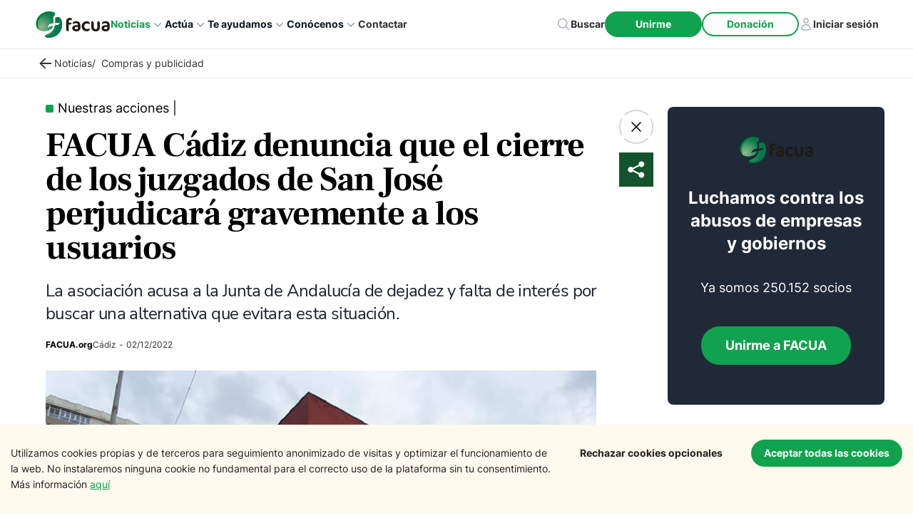

--- FILE ---
content_type: text/html; charset=utf-8
request_url: https://facua.org/noticias/facua-cadiz-denuncia-que-el-cierre-de-los-juzgados-de-san-jose-perjudicara-gravemente-a-los-usuarios/
body_size: 64835
content:
<!DOCTYPE html><html lang="es"><head><meta charSet="utf-8"/><meta http-equiv="x-ua-compatible" content="ie=edge"/><meta name="viewport" content="width=device-width, initial-scale=1, shrink-to-fit=no"/><meta name="generator" content="Gatsby 5.13.1"/><meta name="theme-color" content="#10A24E"/><meta data-react-helmet="true" name="description" content="La asociación acusa a la Junta de Andalucía de dejadez y falta de interés por buscar una alternativa que evitara esta situación."/><meta data-react-helmet="true" property="og:image" content="https://cms.facua.org/wp-content/uploads/2023/12/og-image-56380.png"/><meta data-react-helmet="true" property="og:image:width" content="1200"/><meta data-react-helmet="true" property="og:image:height" content="630"/><meta data-react-helmet="true" property="og:title" content="FACUA Cádiz denuncia que el cierre de los juzgados de San José perjudicará gravemente a los usuarios"/><meta data-react-helmet="true" property="og:description" content="La asociación acusa a la Junta de Andalucía de dejadez y falta de interés por buscar una alternativa que evitara esta situación."/><meta data-react-helmet="true" property="og:type" content="website"/><meta data-react-helmet="true" name="twitter:card" content="summary_large_image"/><meta data-react-helmet="true" name="twitter:image:src" content="https://cms.facua.org/wp-content/uploads/2023/12/og-image-56380.png"/><meta data-react-helmet="true" name="twitter:creator" content="mimotic"/><meta data-react-helmet="true" name="twitter:title" content="FACUA Cádiz denuncia que el cierre de los juzgados de San José perjudicará gravemente a los usuarios"/><meta data-react-helmet="true" name="twitter:description" content="La asociación acusa a la Junta de Andalucía de dejadez y falta de interés por buscar una alternativa que evitara esta situación."/><meta data-react-helmet="true" name="image" content="https://cms.facua.org/wp-content/uploads/2023/12/og-image-56380.png"/><meta data-react-helmet="true" name="og:url" content="https://facua.org/noticias/facua-cadiz-denuncia-que-el-cierre-de-los-juzgados-de-san-jose-perjudicara-gravemente-a-los-usuarios/"/><meta data-react-helmet="true" name="referrer" content="unsafe-url"/><meta data-react-helmet="true" name="facebook-domain-verification" content="mzve4b3wpo1seyv7gu6bgvhjp1jpdh"/><style data-href="/styles.be99098e3410b9e5cf3b.css" data-identity="gatsby-global-css">@charset "UTF-8";@font-face{font-display:swap;font-family:Montserrat;font-style:normal;font-weight:100;src:local("Montserrat Thin "),local("Montserrat-Thin"),url(/static/montserrat-latin-100-8d7d79679b70dbe27172b6460e7a7910.woff2) format("woff2"),url(/static/montserrat-latin-100-ec38980a9e0119a379e2a9b3dbb1901a.woff) format("woff")}@font-face{font-display:swap;font-family:Montserrat;font-style:italic;font-weight:100;src:local("Montserrat Thin italic"),local("Montserrat-Thinitalic"),url(/static/montserrat-latin-100italic-e279051046ba1286706adc886cf1c96b.woff2) format("woff2"),url(/static/montserrat-latin-100italic-3b325a3173c8207435cd1b76e19bf501.woff) format("woff")}@font-face{font-display:swap;font-family:Montserrat;font-style:normal;font-weight:200;src:local("Montserrat Extra Light "),local("Montserrat-Extra Light"),url(/static/montserrat-latin-200-9d266fbbfa6cab7009bd56003b1eeb67.woff2) format("woff2"),url(/static/montserrat-latin-200-2d8ba08717110d27122e54c34b8a5798.woff) format("woff")}@font-face{font-display:swap;font-family:Montserrat;font-style:italic;font-weight:200;src:local("Montserrat Extra Light italic"),local("Montserrat-Extra Lightitalic"),url(/static/montserrat-latin-200italic-6e5b3756583bb2263eb062eae992735e.woff2) format("woff2"),url(/static/montserrat-latin-200italic-a0d6f343e4b536c582926255367a57da.woff) format("woff")}@font-face{font-display:swap;font-family:Montserrat;font-style:normal;font-weight:300;src:local("Montserrat Light "),local("Montserrat-Light"),url(/static/montserrat-latin-300-00b3e893aab5a8fd632d6342eb72551a.woff2) format("woff2"),url(/static/montserrat-latin-300-ea303695ceab35f17e7d062f30e0173b.woff) format("woff")}@font-face{font-display:swap;font-family:Montserrat;font-style:italic;font-weight:300;src:local("Montserrat Light italic"),local("Montserrat-Lightitalic"),url(/static/montserrat-latin-300italic-56f34ea368f6aedf89583d444bbcb227.woff2) format("woff2"),url(/static/montserrat-latin-300italic-54b0bf2c8c4c12ffafd803be2466a790.woff) format("woff")}@font-face{font-display:swap;font-family:Montserrat;font-style:normal;font-weight:400;src:local("Montserrat Regular "),local("Montserrat-Regular"),url(/static/montserrat-latin-400-b71748ae4f80ec8c014def4c5fa8688b.woff2) format("woff2"),url(/static/montserrat-latin-400-0659a9f4e90db5cf51b50d005bff1e41.woff) format("woff")}@font-face{font-display:swap;font-family:Montserrat;font-style:italic;font-weight:400;src:local("Montserrat Regular italic"),local("Montserrat-Regularitalic"),url(/static/montserrat-latin-400italic-6eed6b4cbb809c6efc7aa7ddad6dbe3e.woff2) format("woff2"),url(/static/montserrat-latin-400italic-7583622cfde30ae49086d18447ab28e7.woff) format("woff")}@font-face{font-display:swap;font-family:Montserrat;font-style:normal;font-weight:500;src:local("Montserrat Medium "),local("Montserrat-Medium"),url(/static/montserrat-latin-500-091b209546e16313fd4f4fc36090c757.woff2) format("woff2"),url(/static/montserrat-latin-500-edd311588712a96bbf435fad264fff62.woff) format("woff")}@font-face{font-display:swap;font-family:Montserrat;font-style:italic;font-weight:500;src:local("Montserrat Medium italic"),local("Montserrat-Mediumitalic"),url(/static/montserrat-latin-500italic-c90ced68b46050061d1a41842d6dfb43.woff2) format("woff2"),url(/static/montserrat-latin-500italic-5146cbfe02b1deea5dffea27a5f2f998.woff) format("woff")}@font-face{font-display:swap;font-family:Montserrat;font-style:normal;font-weight:600;src:local("Montserrat SemiBold "),local("Montserrat-SemiBold"),url(/static/montserrat-latin-600-0480d2f8a71f38db8633b84d8722e0c2.woff2) format("woff2"),url(/static/montserrat-latin-600-b77863a375260a05dd13f86a1cee598f.woff) format("woff")}@font-face{font-display:swap;font-family:Montserrat;font-style:italic;font-weight:600;src:local("Montserrat SemiBold italic"),local("Montserrat-SemiBolditalic"),url(/static/montserrat-latin-600italic-cf46ffb11f3a60d7df0567f8851a1d00.woff2) format("woff2"),url(/static/montserrat-latin-600italic-c4fcfeeb057724724097167e57bd7801.woff) format("woff")}@font-face{font-display:swap;font-family:Montserrat;font-style:normal;font-weight:700;src:local("Montserrat Bold "),local("Montserrat-Bold"),url(/static/montserrat-latin-700-7dbcc8a5ea2289d83f657c25b4be6193.woff2) format("woff2"),url(/static/montserrat-latin-700-99271a835e1cae8c76ef8bba99a8cc4e.woff) format("woff")}@font-face{font-display:swap;font-family:Montserrat;font-style:italic;font-weight:700;src:local("Montserrat Bold italic"),local("Montserrat-Bolditalic"),url(/static/montserrat-latin-700italic-c41ad6bdb4bd504a843d546d0a47958d.woff2) format("woff2"),url(/static/montserrat-latin-700italic-6779372f04095051c62ed36bc1dcc142.woff) format("woff")}@font-face{font-display:swap;font-family:Montserrat;font-style:normal;font-weight:800;src:local("Montserrat ExtraBold "),local("Montserrat-ExtraBold"),url(/static/montserrat-latin-800-db9a3e0ba7eaea32e5f55328ace6cf23.woff2) format("woff2"),url(/static/montserrat-latin-800-4e3c615967a2360f5db87d2f0fd2456f.woff) format("woff")}@font-face{font-display:swap;font-family:Montserrat;font-style:italic;font-weight:800;src:local("Montserrat ExtraBold italic"),local("Montserrat-ExtraBolditalic"),url(/static/montserrat-latin-800italic-bf45bfa14805969eda318973947bc42b.woff2) format("woff2"),url(/static/montserrat-latin-800italic-fe82abb0bcede51bf724254878e0c374.woff) format("woff")}@font-face{font-display:swap;font-family:Montserrat;font-style:normal;font-weight:900;src:local("Montserrat Black "),local("Montserrat-Black"),url(/static/montserrat-latin-900-e66c7edc609e24bacbb705175669d814.woff2) format("woff2"),url(/static/montserrat-latin-900-8211f418baeb8ec880b80ba3c682f957.woff) format("woff")}@font-face{font-display:swap;font-family:Montserrat;font-style:italic;font-weight:900;src:local("Montserrat Black italic"),local("Montserrat-Blackitalic"),url(/static/montserrat-latin-900italic-4454c775e48152c1a72510ceed3603e2.woff2) format("woff2"),url(/static/montserrat-latin-900italic-efcaa0f6a82ee0640b83a0916e6e8d68.woff) format("woff")}@font-face{font-display:swap;font-family:Merriweather;font-style:normal;font-weight:300;src:local("Merriweather Light "),local("Merriweather-Light"),url(/static/merriweather-latin-300-fc117160c69a8ea0851b26dd14748ee4.woff2) format("woff2"),url(/static/merriweather-latin-300-58b18067ebbd21fda77b67e73c241d3b.woff) format("woff")}@font-face{font-display:swap;font-family:Merriweather;font-style:italic;font-weight:300;src:local("Merriweather Light italic"),local("Merriweather-Lightitalic"),url(/static/merriweather-latin-300italic-fe29961474f8dbf77c0aa7b9a629e4bc.woff2) format("woff2"),url(/static/merriweather-latin-300italic-23c3f1f88683618a4fb8d265d33d383a.woff) format("woff")}@font-face{font-display:swap;font-family:Merriweather;font-style:normal;font-weight:400;src:local("Merriweather Regular "),local("Merriweather-Regular"),url(/static/merriweather-latin-400-d9479e8023bef9cbd9bf8d6eabd6bf36.woff2) format("woff2"),url(/static/merriweather-latin-400-040426f99ff6e00b86506452e0d1f10b.woff) format("woff")}@font-face{font-display:swap;font-family:Merriweather;font-style:italic;font-weight:400;src:local("Merriweather Regular italic"),local("Merriweather-Regularitalic"),url(/static/merriweather-latin-400italic-2de7bfeaf08fb03d4315d49947f062f7.woff2) format("woff2"),url(/static/merriweather-latin-400italic-79db67aca65f5285964ab332bd65f451.woff) format("woff")}@font-face{font-display:swap;font-family:Merriweather;font-style:normal;font-weight:700;src:local("Merriweather Bold "),local("Merriweather-Bold"),url(/static/merriweather-latin-700-4b08e01d805fa35d7bf777f1b24314ae.woff2) format("woff2"),url(/static/merriweather-latin-700-22fb8afba4ab1f093b6ef9e28a9b6e92.woff) format("woff")}@font-face{font-display:swap;font-family:Merriweather;font-style:italic;font-weight:700;src:local("Merriweather Bold italic"),local("Merriweather-Bolditalic"),url(/static/merriweather-latin-700italic-cd92541b177652fffb6e3b952f1c33f1.woff2) format("woff2"),url(/static/merriweather-latin-700italic-f87f3d87cea0dd0979bfc8ac9ea90243.woff) format("woff")}@font-face{font-display:swap;font-family:Merriweather;font-style:normal;font-weight:900;src:local("Merriweather Black "),local("Merriweather-Black"),url(/static/merriweather-latin-900-f813fc6a4bee46eda5224ac7ebf1b7be.woff2) format("woff2"),url(/static/merriweather-latin-900-5d4e42cb44410674acd99153d57df032.woff) format("woff")}@font-face{font-display:swap;font-family:Merriweather;font-style:italic;font-weight:900;src:local("Merriweather Black italic"),local("Merriweather-Blackitalic"),url(/static/merriweather-latin-900italic-b7901d85486871c1779c0e93ddd85656.woff2) format("woff2"),url(/static/merriweather-latin-900italic-9647f9fdab98756989a8a5550eb205c3.woff) format("woff")}


/*! normalize.css v8.0.1 | MIT License | github.com/necolas/normalize.css */html{-webkit-text-size-adjust:100%;line-height:1.15}main{display:block}h1{font-size:2em;margin:.67em 0}hr{box-sizing:content-box;overflow:visible}pre{font-family:monospace,monospace;font-size:1em}a{background-color:transparent}abbr[title]{border-bottom:none;text-decoration:underline;-webkit-text-decoration:underline dotted;text-decoration:underline dotted}code,kbd,samp{font-family:monospace,monospace;font-size:1em}img{border-style:none}button,input,optgroup,select,textarea{line-height:1.15}button,input{overflow:visible}[type=button]::-moz-focus-inner,[type=reset]::-moz-focus-inner,[type=submit]::-moz-focus-inner,button::-moz-focus-inner{border-style:none;padding:0}[type=button]:-moz-focusring,[type=reset]:-moz-focusring,[type=submit]:-moz-focusring,button:-moz-focusring{outline:1px dotted ButtonText}fieldset{padding:.35em .75em .625em}legend{box-sizing:border-box;color:inherit;display:table;max-width:100%;white-space:normal}textarea{overflow:auto}[type=checkbox],[type=radio]{box-sizing:border-box;padding:0}[type=number]::-webkit-inner-spin-button,[type=number]::-webkit-outer-spin-button{height:auto}[type=search]::-webkit-search-decoration{-webkit-appearance:none}details{display:block}.slick-list,.slick-slider,.slick-track{display:block;position:relative}.slick-loading .slick-slide,.slick-loading .slick-track{visibility:hidden}.slick-slider{-webkit-touch-callout:none;-webkit-tap-highlight-color:transparent;box-sizing:border-box;touch-action:pan-y;-webkit-user-select:none;-moz-user-select:none;user-select:none;-khtml-user-select:none}.slick-list{margin:0;overflow:hidden;padding:0}.slick-list:focus{outline:0}.slick-list.dragging{cursor:pointer;cursor:hand}.slick-slider .slick-list,.slick-slider .slick-track{transform:translateZ(0)}.slick-track{left:0;top:0}.slick-track:after,.slick-track:before{content:"";display:table}.slick-track:after{clear:both}.slick-slide{display:none;float:left;height:100%;min-height:1px}[dir=rtl] .slick-slide{float:right}.slick-slide img{display:block}.slick-slide.slick-loading img{display:none}.slick-slide.dragging img{pointer-events:none}.slick-initialized .slick-slide{display:block}.slick-vertical .slick-slide{border:1px solid transparent;display:block;height:auto}.slick-arrow.slick-hidden{display:none}.slick-dots,.slick-next,.slick-prev{display:block;padding:0;position:absolute}.slick-dots li button:before,.slick-next:before,.slick-prev:before{-webkit-font-smoothing:antialiased;-moz-osx-font-smoothing:grayscale;font-family:slick}.slick-loading .slick-list{background:url([data-uri]) 50% no-repeat #fff}@font-face{font-family:slick;font-style:normal;font-weight:400;src:url([data-uri]);src:url([data-uri]?#iefix) format("embedded-opentype"),url([data-uri]) format("woff"),url([data-uri]) format("truetype"),url([data-uri]#slick) format("svg")}.slick-next,.slick-prev{border:none;cursor:pointer;font-size:0;height:20px;line-height:0;top:50%;transform:translateY(-50%);width:20px}.slick-next,.slick-next:focus,.slick-next:hover,.slick-prev,.slick-prev:focus,.slick-prev:hover{background:0 0;color:transparent;outline:0}.slick-next:focus:before,.slick-next:hover:before,.slick-prev:focus:before,.slick-prev:hover:before{opacity:1}.slick-next.slick-disabled:before,.slick-prev.slick-disabled:before{opacity:.25}.slick-next:before,.slick-prev:before{color:#fff;font-size:20px;line-height:1;opacity:.75}.slick-prev{left:-25px}[dir=rtl] .slick-prev{left:auto;right:-25px}.slick-prev:before{content:"←"}.slick-next:before,[dir=rtl] .slick-prev:before{content:"→"}.slick-next{right:-25px}[dir=rtl] .slick-next{left:-25px;right:auto}[dir=rtl] .slick-next:before{content:"←"}.slick-dotted.slick-slider{margin-bottom:30px}.slick-dots{bottom:-25px;list-style:none;margin:0;text-align:center;width:100%}.slick-dots li{display:inline-block;margin:0 5px;padding:0;position:relative}.slick-dots li,.slick-dots li button{cursor:pointer;height:20px;width:20px}.slick-dots li button{background:0 0;border:0;color:transparent;display:block;font-size:0;line-height:0;outline:0;padding:5px}.slick-dots li button:focus,.slick-dots li button:hover{outline:0}.slick-dots li button:focus:before,.slick-dots li button:hover:before{opacity:1}.slick-dots li button:before{color:#000;content:"•";font-size:6px;height:20px;left:0;line-height:20px;opacity:.25;position:absolute;text-align:center;top:0;width:20px}.slick-dots li.slick-active button:before{color:#000;opacity:.75}:root{--rts-primary-color:#fd9e02}@media (max-width:991.98px){.display___md___none{display:none!important}}.rts___tabs___container{overflow:auto}@media (max-width:991.98px){.rts___tabs___container{padding:5px}}.rts___tabs{padding:10px 0}.rts___tab{padding:10px 40px}@media (max-width:991.98px){.rts___tab{margin:0 2px}}@media (max-width:767.98px){.rts___tab{padding:5px 20px}}.rts___btn{background-color:transparent;border:2px solid var(--rts-gray-color);border-radius:40px}.rts___tab___selected{background-color:var(--rts-primary-color);box-shadow:0 1px 4px #00000029;color:var(--rts-white-color)}.rts___nav___btn{color:#0009}@media (max-width:767.98px){.rts___nav___btn>svg{width:15px}}.rts___svg___icon{stroke:#0009}.rts___nav___btn:disabled,button:disabled.rts___btn,button[disabled].rts___btn{color:var(--rts-gray-color);cursor:not-allowed;pointer-events:none}.rts button:disabled.rts___btn svg,.rts___nav___btn:disabled svg,button[disabled].rts___btn svg{stroke:var(--rts-gray-color)}

/*! 
 * OverlayScrollbars
 * Version: 2.4.6
 * 
 * Copyright (c) Rene Haas | KingSora.
 * https://github.com/KingSora
 * 
 * Released under the MIT license.
 */.os-size-observer,.os-size-observer-listener{box-sizing:border-box;direction:inherit;overflow:hidden;pointer-events:none;scroll-behavior:auto!important;visibility:hidden}.os-size-observer,.os-size-observer-listener,.os-size-observer-listener-item,.os-size-observer-listener-item-final{left:0;position:absolute;top:0;writing-mode:horizontal-tb}.os-size-observer{border:inherit;bottom:0;box-sizing:inherit;contain:strict;display:flex;flex-direction:row;flex-wrap:nowrap;left:0;margin:-133px;padding:inherit;right:0;top:0;transform:scale(.1);z-index:-1}.os-size-observer:before{box-sizing:inherit;content:"";flex:none;height:10px;padding:10px;width:10px}.os-size-observer-appear{animation:os-size-observer-appear-animation 1ms forwards}.os-size-observer-listener{border:inherit;box-sizing:border-box;flex:auto;margin:-133px;padding:inherit;position:relative;transform:scale(10)}.os-size-observer-listener.ltr{margin-left:0;margin-right:-266px}.os-size-observer-listener.rtl{margin-left:-266px;margin-right:0}.os-size-observer-listener:empty:before{content:"";height:100%;width:100%}.os-size-observer-listener:empty:before,.os-size-observer-listener>.os-size-observer-listener-item{border:inherit;box-sizing:content-box;display:block;flex:auto;padding:inherit;position:relative}.os-size-observer-listener-scroll{box-sizing:border-box;display:flex}.os-size-observer-listener-item{bottom:0;direction:ltr;flex:none;overflow:hidden;right:0}.os-size-observer-listener-item-final{transition:none}@keyframes os-size-observer-appear-animation{0%{cursor:auto}to{cursor:none}}.os-trinsic-observer{border:none;box-sizing:border-box;contain:strict;flex:none;height:0;margin:0;max-height:1px;max-width:0;overflow:hidden;padding:0;position:relative;top:calc(100% + 1px);z-index:-1}.os-trinsic-observer:not(:empty){height:calc(100% + 1px);top:-1px}.os-trinsic-observer:not(:empty)>.os-size-observer{height:1000%;min-height:1px;min-width:1px;width:1000%}.os-environment{--os-custom-prop:-1;height:200px;opacity:0;overflow:scroll;position:fixed;scroll-behavior:auto!important;visibility:hidden;width:200px;z-index:var(--os-custom-prop)}.os-environment div{height:200%;margin:10px 0;width:200%}.os-environment.os-environment-flexbox-glue{display:flex;flex-direction:row;flex-wrap:nowrap;height:auto;min-height:200px;min-width:200px;width:auto}.os-environment.os-environment-flexbox-glue div{flex:auto;height:auto;margin:0;max-height:100%;max-width:100%;width:auto}.os-environment.os-environment-flexbox-glue-max{max-height:200px}.os-environment.os-environment-flexbox-glue-max div{overflow:visible}.os-environment.os-environment-flexbox-glue-max div:before{content:"";display:block;height:999px;width:999px}.os-environment,[data-overlayscrollbars-viewport]{-ms-overflow-style:scrollbar!important}.os-scrollbar-hidden.os-environment,[data-overlayscrollbars-initialize],[data-overlayscrollbars-viewport~=scrollbarHidden],[data-overlayscrollbars~=scrollbarHidden]{scrollbar-width:none!important}.os-scrollbar-hidden.os-environment::-webkit-scrollbar,.os-scrollbar-hidden.os-environment::-webkit-scrollbar-corner,[data-overlayscrollbars-initialize]::-webkit-scrollbar,[data-overlayscrollbars-initialize]::-webkit-scrollbar-corner,[data-overlayscrollbars-viewport~=scrollbarHidden]::-webkit-scrollbar,[data-overlayscrollbars-viewport~=scrollbarHidden]::-webkit-scrollbar-corner,[data-overlayscrollbars~=scrollbarHidden]::-webkit-scrollbar,[data-overlayscrollbars~=scrollbarHidden]::-webkit-scrollbar-corner{-webkit-appearance:none!important;appearance:none!important;display:none!important;height:0!important;width:0!important}[data-overlayscrollbars-initialize]:not([data-overlayscrollbars]):not(html):not(body){overflow:auto}html.os-scrollbar-hidden,html.os-scrollbar-hidden>body,html[data-overlayscrollbars]{box-sizing:border-box;height:100%;margin:0;width:100%}html[data-overlayscrollbars]>body{overflow:visible}[data-overlayscrollbars-padding],[data-overlayscrollbars~=host]{align-items:stretch!important;display:flex;flex-direction:row!important;flex-wrap:nowrap!important}[data-overlayscrollbars-padding],[data-overlayscrollbars-viewport]{border:none;box-sizing:inherit;flex:auto!important;height:auto;margin:0;min-width:0;padding:0;position:relative;width:100%;z-index:0}[data-overlayscrollbars-viewport]{--os-vaw:0;--os-vah:0}[data-overlayscrollbars-viewport][data-overlayscrollbars-viewport~=arrange]:before{content:"";height:var(--os-vah);min-height:1px;min-width:1px;pointer-events:none;position:absolute;width:var(--os-vaw);z-index:-1}[data-overlayscrollbars-padding],[data-overlayscrollbars-viewport]{overflow:hidden}[data-overlayscrollbars~=host],[data-overlayscrollbars~=viewport]{overflow:hidden;position:relative}[data-overlayscrollbars-padding~=overflowVisible],[data-overlayscrollbars-viewport~=overflowVisible],[data-overlayscrollbars~=overflowVisible]{overflow:visible}[data-overlayscrollbars-overflow-x=hidden]{overflow-x:hidden}[data-overlayscrollbars-overflow-x=scroll]{overflow-x:scroll}[data-overlayscrollbars-overflow-x=hidden]{overflow-y:hidden}[data-overlayscrollbars-overflow-y=scroll]{overflow-y:scroll}[data-overlayscrollbars~=scrollbarPressed],[data-overlayscrollbars~=scrollbarPressed] [data-overlayscrollbars-viewport]{scroll-behavior:auto!important}[data-overlayscrollbars-content]{box-sizing:inherit}[data-overlayscrollbars-contents]:not([data-overlayscrollbars-padding]):not([data-overlayscrollbars-viewport]):not([data-overlayscrollbars-content]){display:contents}[data-overlayscrollbars-grid],[data-overlayscrollbars-grid] [data-overlayscrollbars-padding]{display:grid;grid-template:1fr/1fr}[data-overlayscrollbars-grid]>[data-overlayscrollbars-padding],[data-overlayscrollbars-grid]>[data-overlayscrollbars-padding]>[data-overlayscrollbars-viewport],[data-overlayscrollbars-grid]>[data-overlayscrollbars-viewport]{height:auto!important;width:auto!important}.os-scrollbar{contain:size layout;contain:size layout style;opacity:0;pointer-events:none;position:absolute;transition:opacity .15s,visibility .15s,top .15s,right .15s,bottom .15s,left .15s;visibility:hidden}body>.os-scrollbar{position:fixed;z-index:99999}.os-scrollbar-transitionless{transition:none}.os-scrollbar-track{border:none!important;direction:ltr!important;padding:0!important;position:relative}.os-scrollbar-handle{position:absolute}.os-scrollbar-handle,.os-scrollbar-track{height:100%;pointer-events:none;width:100%}.os-scrollbar.os-scrollbar-handle-interactive .os-scrollbar-handle,.os-scrollbar.os-scrollbar-track-interactive .os-scrollbar-track{pointer-events:auto;touch-action:none}.os-scrollbar-horizontal{bottom:0;left:0}.os-scrollbar-vertical{right:0;top:0}.os-scrollbar-rtl.os-scrollbar-horizontal{right:0}.os-scrollbar-rtl.os-scrollbar-vertical{left:0;right:auto}.os-scrollbar-visible{opacity:1;visibility:visible}.os-scrollbar-auto-hide.os-scrollbar-auto-hide-hidden{opacity:0;visibility:hidden}.os-scrollbar-interaction.os-scrollbar-visible{opacity:1;visibility:visible}.os-scrollbar-unusable,.os-scrollbar-unusable *,.os-scrollbar-wheel,.os-scrollbar-wheel *{pointer-events:none!important}.os-scrollbar-unusable .os-scrollbar-handle{opacity:0!important}.os-scrollbar-horizontal .os-scrollbar-handle{bottom:0}.os-scrollbar-vertical .os-scrollbar-handle{right:0}.os-scrollbar-rtl.os-scrollbar-vertical .os-scrollbar-handle{left:0;right:auto}.os-scrollbar.os-scrollbar-horizontal.os-scrollbar-cornerless,.os-scrollbar.os-scrollbar-horizontal.os-scrollbar-cornerless.os-scrollbar-rtl{left:0;right:0}.os-scrollbar.os-scrollbar-vertical.os-scrollbar-cornerless,.os-scrollbar.os-scrollbar-vertical.os-scrollbar-cornerless.os-scrollbar-rtl{bottom:0;top:0}.os-scrollbar{--os-size:0;--os-padding-perpendicular:0;--os-padding-axis:0;--os-track-border-radius:0;--os-track-bg:none;--os-track-bg-hover:none;--os-track-bg-active:none;--os-track-border:none;--os-track-border-hover:none;--os-track-border-active:none;--os-handle-border-radius:0;--os-handle-bg:none;--os-handle-bg-hover:none;--os-handle-bg-active:none;--os-handle-border:none;--os-handle-border-hover:none;--os-handle-border-active:none;--os-handle-min-size:33px;--os-handle-max-size:none;--os-handle-perpendicular-size:100%;--os-handle-perpendicular-size-hover:100%;--os-handle-perpendicular-size-active:100%;--os-handle-interactive-area-offset:0}.os-scrollbar .os-scrollbar-track{background:var(--os-track-bg);border:var(--os-track-border);border-radius:var(--os-track-border-radius);transition:opacity .15s,background-color .15s,border-color .15s}.os-scrollbar .os-scrollbar-track:hover{background:var(--os-track-bg-hover);border:var(--os-track-border-hover)}.os-scrollbar .os-scrollbar-track:active{background:var(--os-track-bg-active);border:var(--os-track-border-active)}.os-scrollbar .os-scrollbar-handle{background:var(--os-handle-bg);border:var(--os-handle-border);border-radius:var(--os-handle-border-radius)}.os-scrollbar .os-scrollbar-handle:before{bottom:0;content:"";display:block;left:0;position:absolute;right:0;top:0}.os-scrollbar .os-scrollbar-handle:hover{background:var(--os-handle-bg-hover);border:var(--os-handle-border-hover)}.os-scrollbar .os-scrollbar-handle:active{background:var(--os-handle-bg-active);border:var(--os-handle-border-active)}.os-scrollbar-horizontal{height:var(--os-size);padding:var(--os-padding-perpendicular) var(--os-padding-axis);right:var(--os-size)}.os-scrollbar-horizontal.os-scrollbar-rtl{left:var(--os-size);right:0}.os-scrollbar-horizontal .os-scrollbar-handle{height:var(--os-handle-perpendicular-size);max-width:var(--os-handle-max-size);min-width:var(--os-handle-min-size);transition:opacity .15s,background-color .15s,border-color .15s,height .15s}.os-scrollbar-horizontal .os-scrollbar-handle:before{bottom:calc(var(--os-padding-perpendicular)*-1);top:calc((var(--os-padding-perpendicular) + var(--os-handle-interactive-area-offset))*-1)}.os-scrollbar-horizontal:hover .os-scrollbar-handle{height:var(--os-handle-perpendicular-size-hover)}.os-scrollbar-horizontal:active .os-scrollbar-handle{height:var(--os-handle-perpendicular-size-active)}.os-scrollbar-vertical{bottom:var(--os-size);padding:var(--os-padding-axis) var(--os-padding-perpendicular);width:var(--os-size)}.os-scrollbar-vertical .os-scrollbar-handle{max-height:var(--os-handle-max-size);min-height:var(--os-handle-min-size);transition:opacity .15s,background-color .15s,border-color .15s,width .15s;width:var(--os-handle-perpendicular-size)}.os-scrollbar-vertical .os-scrollbar-handle:before{left:calc((var(--os-padding-perpendicular) + var(--os-handle-interactive-area-offset))*-1);right:calc(var(--os-padding-perpendicular)*-1)}.os-scrollbar-vertical.os-scrollbar-rtl .os-scrollbar-handle:before{left:calc(var(--os-padding-perpendicular)*-1);right:calc((var(--os-padding-perpendicular) + var(--os-handle-interactive-area-offset))*-1)}.os-scrollbar-vertical:hover .os-scrollbar-handle{width:var(--os-handle-perpendicular-size-hover)}.os-scrollbar-vertical:active .os-scrollbar-handle{width:var(--os-handle-perpendicular-size-active)}.os-theme-none.os-scrollbar,[data-overlayscrollbars~=updating]>.os-scrollbar{display:none!important}.os-theme-dark,.os-theme-light{--os-size:10px;--os-padding-perpendicular:2px;--os-padding-axis:2px;--os-track-border-radius:10px;--os-handle-interactive-area-offset:4px;--os-handle-border-radius:10px;box-sizing:border-box}.os-theme-dark{--os-handle-bg:rgba(0,0,0,.44);--os-handle-bg-hover:rgba(0,0,0,.55);--os-handle-bg-active:rgba(0,0,0,.66)}.os-theme-light{--os-handle-bg:hsla(0,0%,100%,.44);--os-handle-bg-hover:hsla(0,0%,100%,.55);--os-handle-bg-active:hsla(0,0%,100%,.66)}.os-no-css-vars.os-theme-dark.os-scrollbar .os-scrollbar-handle,.os-no-css-vars.os-theme-dark.os-scrollbar .os-scrollbar-track,.os-no-css-vars.os-theme-light.os-scrollbar .os-scrollbar-handle,.os-no-css-vars.os-theme-light.os-scrollbar .os-scrollbar-track{border-radius:10px}.os-no-css-vars.os-theme-dark.os-scrollbar-horizontal,.os-no-css-vars.os-theme-light.os-scrollbar-horizontal{height:10px;padding:2px;right:10px}.os-no-css-vars.os-theme-dark.os-scrollbar-horizontal.os-scrollbar-cornerless,.os-no-css-vars.os-theme-light.os-scrollbar-horizontal.os-scrollbar-cornerless{right:0}.os-no-css-vars.os-theme-dark.os-scrollbar-horizontal.os-scrollbar-rtl,.os-no-css-vars.os-theme-light.os-scrollbar-horizontal.os-scrollbar-rtl{left:10px;right:0}.os-no-css-vars.os-theme-dark.os-scrollbar-horizontal.os-scrollbar-rtl.os-scrollbar-cornerless,.os-no-css-vars.os-theme-light.os-scrollbar-horizontal.os-scrollbar-rtl.os-scrollbar-cornerless{left:0}.os-no-css-vars.os-theme-dark.os-scrollbar-horizontal .os-scrollbar-handle,.os-no-css-vars.os-theme-light.os-scrollbar-horizontal .os-scrollbar-handle{max-width:none;min-width:33px}.os-no-css-vars.os-theme-dark.os-scrollbar-horizontal .os-scrollbar-handle:before,.os-no-css-vars.os-theme-light.os-scrollbar-horizontal .os-scrollbar-handle:before{bottom:-2px;top:-6px}.os-no-css-vars.os-theme-dark.os-scrollbar-vertical,.os-no-css-vars.os-theme-light.os-scrollbar-vertical{bottom:10px;padding:2px;width:10px}.os-no-css-vars.os-theme-dark.os-scrollbar-vertical.os-scrollbar-cornerless,.os-no-css-vars.os-theme-light.os-scrollbar-vertical.os-scrollbar-cornerless{bottom:0}.os-no-css-vars.os-theme-dark.os-scrollbar-vertical .os-scrollbar-handle,.os-no-css-vars.os-theme-light.os-scrollbar-vertical .os-scrollbar-handle{max-height:none;min-height:33px}.os-no-css-vars.os-theme-dark.os-scrollbar-vertical .os-scrollbar-handle:before,.os-no-css-vars.os-theme-light.os-scrollbar-vertical .os-scrollbar-handle:before{left:-6px;right:-2px}.os-no-css-vars.os-theme-dark.os-scrollbar-vertical.os-scrollbar-rtl .os-scrollbar-handle:before,.os-no-css-vars.os-theme-light.os-scrollbar-vertical.os-scrollbar-rtl .os-scrollbar-handle:before{left:-2px;right:-6px}.os-no-css-vars.os-theme-dark .os-scrollbar-handle{background:rgba(0,0,0,.44)}.os-no-css-vars.os-theme-dark:hover .os-scrollbar-handle{background:rgba(0,0,0,.55)}.os-no-css-vars.os-theme-dark:active .os-scrollbar-handle{background:rgba(0,0,0,.66)}.os-no-css-vars.os-theme-light .os-scrollbar-handle{background:hsla(0,0%,100%,.44)}.os-no-css-vars.os-theme-light:hover .os-scrollbar-handle{background:hsla(0,0%,100%,.55)}.os-no-css-vars.os-theme-light:active .os-scrollbar-handle{background:hsla(0,0%,100%,.66)}:root{--maxWidth-none:"none";--maxWidth-xs:20rem;--maxWidth-sm:24rem;--maxWidth-md:28rem;--maxWidth-lg:32rem;--maxWidth-xl:36rem;--maxWidth-2xl:42rem;--maxWidth-3xl:48rem;--maxWidth-4xl:56rem;--maxWidth-full:"100%";--maxWidth-wrapper:var(--maxWidth-2xl);--spacing-px:"1px";--spacing-0:0;--spacing-1:0.25rem;--spacing-2:0.5rem;--spacing-3:0.75rem;--spacing-4:1rem;--spacing-5:1.25rem;--spacing-6:1.5rem;--spacing-8:2rem;--spacing-10:2.5rem;--spacing-12:3rem;--spacing-16:4rem;--spacing-20:5rem;--spacing-24:6rem;--spacing-32:8rem;--fontFamily-sans:Montserrat,system-ui,-apple-system,BlinkMacSystemFont,"Segoe UI",Roboto,"Helvetica Neue",Arial,"Noto Sans",sans-serif,"Apple Color Emoji","Segoe UI Emoji","Segoe UI Symbol","Noto Color Emoji";--fontFamily-serif:"Merriweather","Georgia",Cambria,"Times New Roman",Times,serif;--font-body:var(--fontFamily-serif);--font-heading:var(--fontFamily-sans);--fontWeight-normal:400;--fontWeight-medium:500;--fontWeight-semibold:600;--fontWeight-bold:700;--fontWeight-extrabold:800;--fontWeight-black:900;--fontSize-root:16px;--lineHeight-none:1;--lineHeight-tight:1.1;--lineHeight-normal:1.5;--lineHeight-relaxed:1.625;--fontSize-0:0.833rem;--fontSize-1:1rem;--fontSize-2:1.2rem;--fontSize-3:1.44rem;--fontSize-4:1.728rem;--fontSize-5:2.074rem;--fontSize-6:2.488rem;--fontSize-7:2.986rem;--color-primary:#005b99;--color-text:#2e353f;--color-text-light:#4f5969;--color-heading:#1a202c;--color-heading-black:#000;--color-accent:#d1dce5}html{-webkit-font-smoothing:antialiased;-moz-osx-font-smoothing:grayscale;font-size:var(--fontSize-root);line-height:var(--lineHeight-normal)}body{color:var(--color-text);font-family:var(--font-body);font-size:var(--fontSize-1)}footer{padding:var(--spacing-6) var(--spacing-0)}hr{background:var(--color-accent);border:0;height:1px}h1,h2,h3,h4,h5,h6{font-family:var(--font-heading);letter-spacing:-.025em;line-height:var(--lineHeight-tight);margin-bottom:var(--spacing-6);margin-top:var(--spacing-12)}h2,h3,h4,h5,h6{color:var(--color-heading);font-weight:var(--fontWeight-bold)}h1{color:var(--color-heading-black);font-size:var(--fontSize-6);font-weight:var(--fontWeight-black)}h2{font-size:var(--fontSize-5)}h3{font-size:var(--fontSize-4)}h4{font-size:var(--fontSize-3)}h5{font-size:var(--fontSize-2)}h6{font-size:var(--fontSize-1)}h1>a,h2>a,h3>a,h4>a,h5>a,h6>a{color:inherit;text-decoration:none}p{--baseline-multiplier:0.179;--x-height-multiplier:0.35;line-height:var(--lineHeight-relaxed);margin:var(--spacing-0) var(--spacing-0) var(--spacing-8) var(--spacing-0)}ol,p,ul{padding:var(--spacing-0)}ol,ul{list-style-image:none;list-style-position:outside;margin-bottom:var(--spacing-8);margin-left:var(--spacing-0);margin-right:var(--spacing-0)}ol li,ul li{padding-left:var(--spacing-0)}li>p,ol li,ul li{margin-bottom:calc(var(--spacing-8)/2)}li :last-child{margin-bottom:var(--spacing-0)}li>ul{margin-left:var(--spacing-8);margin-top:calc(var(--spacing-8)/2)}blockquote{border-left:var(--spacing-1) solid var(--color-primary);color:var(--color-text-light);font-size:var(--fontSize-2);font-style:italic;margin-bottom:var(--spacing-8);margin-left:calc(var(--spacing-6)*-1);margin-right:var(--spacing-8);padding:var(--spacing-0) var(--spacing-0) var(--spacing-0) var(--spacing-6)}blockquote>:last-child{margin-bottom:var(--spacing-0)}blockquote>ol,blockquote>ul{list-style-position:inside}table{border-spacing:.25rem;margin-bottom:var(--spacing-8);width:100%}table thead tr th{border-bottom:1px solid var(--color-accent)}a{color:var(--color-primary);word-break:break-word}a:focus,a:hover{text-decoration:none}main>div{margin:0 auto;max-width:100%}@media (max-width:42rem){blockquote{margin-left:var(--spacing-0);padding:var(--spacing-0) var(--spacing-0) var(--spacing-0) var(--spacing-4)}ol,ul{list-style-position:inside}}@font-face{font-display:swap;font-family:Nunito Sans;font-style:italic;font-weight:200;src:url(/static/NunitoSans-ExtraLightItalic-0f866fdd866414098b6b826a8d209023.woff2) format("woff2"),url(/static/NunitoSans-ExtraLightItalic-91f9fc4576e46ce9ee308b04f5a842a5.woff) format("woff")}@font-face{font-display:swap;font-family:Nunito Sans;font-style:normal;font-weight:700;src:url(/static/NunitoSans-Bold-464733b25efc382620ec10477193f464.woff2) format("woff2"),url(/static/NunitoSans-Bold-899e7af1df33324eaa7b7042834094e3.woff) format("woff")}@font-face{font-display:swap;font-family:Nunito Sans;font-style:normal;font-weight:400;src:url(/static/NunitoSans-Regular-f215c5930160f832c354b3fe6ef42f14.woff2) format("woff2"),url(/static/NunitoSans-Regular-5c75bdfd9ed571f7ed3b22e97fef5049.woff) format("woff")}@font-face{font-display:swap;font-family:Nunito Sans;font-style:italic;font-weight:400;src:url(/static/NunitoSans-Italic-47656bc6961e0c93a203727997c3189b.woff2) format("woff2"),url(/static/NunitoSans-Italic-62c13dff42eeb1e600e1844a991b5ad8.woff) format("woff")}@font-face{font-display:swap;font-family:Nunito Sans;font-style:normal;font-weight:300;src:url(/static/NunitoSans-Light-95d0ad530f0d070ad44cf51dc990c22a.woff2) format("woff2"),url(/static/NunitoSans-Light-d84a76763ea532730302f890e923cdec.woff) format("woff")}@font-face{font-display:swap;font-family:Nunito Sans;font-style:normal;font-weight:900;src:url(/static/NunitoSans-Black-0a95ee505ea9d511c5d9cb36240114c8.woff2) format("woff2"),url(/static/NunitoSans-Black-53eb77855d5ba46d84ffb36390e5cf2d.woff) format("woff")}@font-face{font-display:swap;font-family:Nunito Sans;font-style:italic;font-weight:300;src:url(/static/NunitoSans-LightItalic-bb1cc97a367cb6758bd2e432f1c67cf9.woff2) format("woff2"),url(/static/NunitoSans-LightItalic-b51709397b32d49fba77f0374a5cf1b9.woff) format("woff")}@font-face{font-display:swap;font-family:Nunito Sans;font-style:normal;font-weight:200;src:url(/static/NunitoSans-ExtraLight-6995dd0e23318016fbd872da6bd2672c.woff2) format("woff2"),url(/static/NunitoSans-ExtraLight-09aa4c2f79c571c0399ad6cc52e3e58a.woff) format("woff")}@font-face{font-display:swap;font-family:Nunito Sans;font-style:normal;font-weight:600;src:url(/static/NunitoSans-SemiBold-0cfa405f6bb320ea686725b83b0b3f52.woff2) format("woff2"),url(/static/NunitoSans-SemiBold-4ce75b175ef614411eb27367fd93f8ce.woff) format("woff")}@font-face{font-display:swap;font-family:Nunito Sans;font-style:italic;font-weight:700;src:url(/static/NunitoSans-BoldItalic-f69bb7b9eb34c03b2eae1ee9005f8f7d.woff2) format("woff2"),url(/static/NunitoSans-BoldItalic-09f33f365de2ca2e4af11c3b466b6256.woff) format("woff")}@font-face{font-display:swap;font-family:Nunito Sans;font-style:italic;font-weight:700;src:url(/static/NunitoSans-ExtraBoldItalic-acc530059890655aee5dd2461268fd06.woff2) format("woff2"),url(/static/NunitoSans-ExtraBoldItalic-1433903e3188884bb53f95c1e8688559.woff) format("woff")}@font-face{font-display:swap;font-family:Nunito Sans;font-style:italic;font-weight:900;src:url(/static/NunitoSans-BlackItalic-c857cfe6b10b571da048651bebb4c9b2.woff2) format("woff2"),url(/static/NunitoSans-BlackItalic-6c3c060e276cd68314d2948a85eb4449.woff) format("woff")}@font-face{font-display:swap;font-family:Nunito Sans;font-style:italic;font-weight:600;src:url(/static/NunitoSans-SemiBoldItalic-a9a23298a2d2977564f55e3d108ce766.woff2) format("woff2"),url(/static/NunitoSans-SemiBoldItalic-a8f9acf7527d9f8abfab2e4b6be7debb.woff) format("woff")}@font-face{font-display:swap;font-family:Nunito Sans;font-style:normal;font-weight:700;src:url(/static/NunitoSans-ExtraBold-5b5e0eccfdb81b30222dba09a529625e.woff2) format("woff2"),url(/static/NunitoSans-ExtraBold-cfb0ae0a35db58384df6de29afe7b368.woff) format("woff")}@font-face{font-display:swap;font-family:Frank Ruhl Libre;font-style:normal;font-weight:700;src:url(/static/FrankRuhlLibre-Bold-50a0b492fd1b407813e64eda73781879.woff2) format("woff2"),url(/static/FrankRuhlLibre-Bold-cab39ccb49b5b9157b2353105cc15e92.woff) format("woff")}@font-face{font-display:swap;font-family:Frank Ruhl Libre;font-style:normal;font-weight:400;src:url(/static/FrankRuhlLibre-Regular-ebddefbf162736d2bfc226d4d53249f3.woff2) format("woff2"),url(/static/FrankRuhlLibre-Regular-a50bff73ee37d65cb4465f77e74368b1.woff) format("woff")}@font-face{font-display:swap;font-family:Inter;font-style:normal;font-weight:400;src:url(/static/inter-5eb4a7768219776c5b918ca271b2df76.woff2) format("woff2")}@font-face{font-display:swap;font-family:Inter;font-style:normal;font-weight:700;src:url(/static/inter-bold-5eb4a7768219776c5b918ca271b2df76.woff2) format("woff2")}.wp-block-archives{box-sizing:border-box}.wp-block-archives-dropdown label{display:block}.wp-block-avatar{line-height:0}.wp-block-avatar,.wp-block-avatar img{box-sizing:border-box}.wp-block-avatar.aligncenter{text-align:center}.wp-block-audio{box-sizing:border-box}.wp-block-audio figcaption{margin-bottom:1em;margin-top:.5em}.wp-block-audio audio{min-width:300px;width:100%}.wp-block-button__link{box-sizing:border-box;cursor:pointer;display:inline-block;text-align:center;word-break:break-word}.wp-block-button__link.aligncenter{text-align:center}.wp-block-button__link.alignright{text-align:right}:where(.wp-block-button__link){border-radius:9999px;box-shadow:none;padding:calc(.667em + 2px) calc(1.333em + 2px);text-decoration:none}.wp-block-button[style*=text-decoration] .wp-block-button__link{text-decoration:inherit}.wp-block-buttons>.wp-block-button.has-custom-width{max-width:none}.wp-block-buttons>.wp-block-button.has-custom-width .wp-block-button__link{width:100%}.wp-block-buttons>.wp-block-button.has-custom-font-size .wp-block-button__link{font-size:inherit}.wp-block-buttons>.wp-block-button.wp-block-button__width-25{width:calc(25% - var(--wp--style--block-gap, .5em)*.75)}.wp-block-buttons>.wp-block-button.wp-block-button__width-50{width:calc(50% - var(--wp--style--block-gap, .5em)*.5)}.wp-block-buttons>.wp-block-button.wp-block-button__width-75{width:calc(75% - var(--wp--style--block-gap, .5em)*.25)}.wp-block-buttons>.wp-block-button.wp-block-button__width-100{flex-basis:100%;width:100%}.wp-block-buttons.is-vertical>.wp-block-button.wp-block-button__width-25{width:25%}.wp-block-buttons.is-vertical>.wp-block-button.wp-block-button__width-50{width:50%}.wp-block-buttons.is-vertical>.wp-block-button.wp-block-button__width-75{width:75%}.wp-block-button.is-style-squared,.wp-block-button__link.wp-block-button.is-style-squared{border-radius:0}.wp-block-button.no-border-radius,.wp-block-button__link.no-border-radius{border-radius:0!important}.wp-block-button .wp-block-button__link.is-style-outline,.wp-block-button.is-style-outline>.wp-block-button__link{border:2px solid;padding:.667em 1.333em}.wp-block-button .wp-block-button__link.is-style-outline:not(.has-text-color),.wp-block-button.is-style-outline>.wp-block-button__link:not(.has-text-color){color:currentColor}.wp-block-button .wp-block-button__link.is-style-outline:not(.has-background),.wp-block-button.is-style-outline>.wp-block-button__link:not(.has-background){background-color:transparent;background-image:none}.wp-block-button .wp-block-button__link:where(.has-border-color){border-width:initial}.wp-block-button .wp-block-button__link:where([style*=border-top-color]){border-top-width:medium}.wp-block-button .wp-block-button__link:where([style*=border-right-color]){border-right-width:medium}.wp-block-button .wp-block-button__link:where([style*=border-bottom-color]){border-bottom-width:medium}.wp-block-button .wp-block-button__link:where([style*=border-left-color]){border-left-width:medium}.wp-block-button .wp-block-button__link:where([style*=border-style]){border-width:initial}.wp-block-button .wp-block-button__link:where([style*=border-top-style]){border-top-width:medium}.wp-block-button .wp-block-button__link:where([style*=border-right-style]){border-right-width:medium}.wp-block-button .wp-block-button__link:where([style*=border-bottom-style]){border-bottom-width:medium}.wp-block-button .wp-block-button__link:where([style*=border-left-style]){border-left-width:medium}.wp-block-buttons.is-vertical{flex-direction:column}.wp-block-buttons.is-vertical>.wp-block-button:last-child{margin-bottom:0}.wp-block-buttons>.wp-block-button{display:inline-block;margin:0}.wp-block-buttons.is-content-justification-left{justify-content:flex-start}.wp-block-buttons.is-content-justification-left.is-vertical{align-items:flex-start}.wp-block-buttons.is-content-justification-center{justify-content:center}.wp-block-buttons.is-content-justification-center.is-vertical{align-items:center}.wp-block-buttons.is-content-justification-right{justify-content:flex-end}.wp-block-buttons.is-content-justification-right.is-vertical{align-items:flex-end}.wp-block-buttons.is-content-justification-space-between{justify-content:space-between}.wp-block-buttons.aligncenter{text-align:center}.wp-block-buttons:not(.is-content-justification-space-between,.is-content-justification-right,.is-content-justification-left,.is-content-justification-center) .wp-block-button.aligncenter{margin-left:auto;margin-right:auto;width:100%}.wp-block-buttons[style*=text-decoration] .wp-block-button,.wp-block-buttons[style*=text-decoration] .wp-block-button__link{text-decoration:inherit}.wp-block-buttons.has-custom-font-size .wp-block-button__link{font-size:inherit}.wp-block-button.aligncenter,.wp-block-calendar{text-align:center}.wp-block-calendar td,.wp-block-calendar th{border:1px solid;padding:.25em}.wp-block-calendar th{font-weight:400}.wp-block-calendar caption{background-color:inherit}.wp-block-calendar table{border-collapse:collapse;width:100%}.wp-block-calendar table:where(:not(.has-text-color)){color:#40464d}.wp-block-calendar table:where(:not(.has-text-color)) td,.wp-block-calendar table:where(:not(.has-text-color)) th{border-color:#ddd}.wp-block-calendar table.has-background th{background-color:inherit}.wp-block-calendar table.has-text-color th{color:inherit}:where(.wp-block-calendar table:not(.has-background) th){background:#ddd}.wp-block-categories{box-sizing:border-box}.wp-block-categories.alignleft{margin-right:2em}.wp-block-categories.alignright{margin-left:2em}.wp-block-categories.wp-block-categories-dropdown.aligncenter{text-align:center}.wp-block-code{box-sizing:border-box}.wp-block-code code{display:block;font-family:inherit;overflow-wrap:break-word;white-space:pre-wrap}.wp-block-columns{align-items:normal!important;box-sizing:border-box;display:flex;flex-wrap:wrap!important}@media(min-width:782px){.wp-block-columns{flex-wrap:nowrap!important}}.wp-block-columns.are-vertically-aligned-top{align-items:flex-start}.wp-block-columns.are-vertically-aligned-center{align-items:center}.wp-block-columns.are-vertically-aligned-bottom{align-items:flex-end}@media(max-width:781px){.wp-block-columns:not(.is-not-stacked-on-mobile)>.wp-block-column{flex-basis:100%!important}}@media(min-width:782px){.wp-block-columns:not(.is-not-stacked-on-mobile)>.wp-block-column{flex-basis:0;flex-grow:1}.wp-block-columns:not(.is-not-stacked-on-mobile)>.wp-block-column[style*=flex-basis]{flex-grow:0}}.wp-block-columns.is-not-stacked-on-mobile{flex-wrap:nowrap!important}.wp-block-columns.is-not-stacked-on-mobile>.wp-block-column{flex-basis:0;flex-grow:1}.wp-block-columns.is-not-stacked-on-mobile>.wp-block-column[style*=flex-basis]{flex-grow:0}:where(.wp-block-columns){margin-bottom:1.75em}:where(.wp-block-columns.has-background){padding:1.25em 2.375em}.wp-block-column{flex-grow:1;min-width:0;overflow-wrap:break-word;word-break:break-word}.wp-block-column.is-vertically-aligned-top{align-self:flex-start}.wp-block-column.is-vertically-aligned-center{align-self:center}.wp-block-column.is-vertically-aligned-bottom{align-self:flex-end}.wp-block-column.is-vertically-aligned-stretch{align-self:stretch}.wp-block-column.is-vertically-aligned-bottom,.wp-block-column.is-vertically-aligned-center,.wp-block-column.is-vertically-aligned-top{width:100%}.wp-block-post-comments{box-sizing:border-box}.wp-block-post-comments .alignleft{float:left}.wp-block-post-comments .alignright{float:right}.wp-block-post-comments .navigation:after{clear:both;content:"";display:table}.wp-block-post-comments .commentlist{clear:both;list-style:none;margin:0;padding:0}.wp-block-post-comments .commentlist .comment{min-height:2.25em;padding-left:3.25em}.wp-block-post-comments .commentlist .comment p{font-size:1em;line-height:1.8;margin:1em 0}.wp-block-post-comments .commentlist .children{list-style:none;margin:0;padding:0}.wp-block-post-comments .comment-author{line-height:1.5}.wp-block-post-comments .comment-author .avatar{border-radius:1.5em;display:block;float:left;height:2.5em;margin-right:.75em;margin-top:.5em;width:2.5em}.wp-block-post-comments .comment-author cite{font-style:normal}.wp-block-post-comments .comment-meta{font-size:.875em;line-height:1.5}.wp-block-post-comments .comment-meta b{font-weight:400}.wp-block-post-comments .comment-meta .comment-awaiting-moderation{display:block;margin-bottom:1em;margin-top:1em}.wp-block-post-comments .comment-body .commentmetadata{font-size:.875em}.wp-block-post-comments .comment-form-author label,.wp-block-post-comments .comment-form-comment label,.wp-block-post-comments .comment-form-email label,.wp-block-post-comments .comment-form-url label{display:block;margin-bottom:.25em}.wp-block-post-comments .comment-form input:not([type=submit]):not([type=checkbox]),.wp-block-post-comments .comment-form textarea{box-sizing:border-box;display:block;width:100%}.wp-block-post-comments .comment-form-cookies-consent{display:flex;gap:.25em}.wp-block-post-comments .comment-form-cookies-consent #wp-comment-cookies-consent{margin-top:.35em}.wp-block-post-comments .comment-reply-title{margin-bottom:0}.wp-block-post-comments .comment-reply-title :where(small){font-size:var(--wp--preset--font-size--medium,smaller);margin-left:.5em}.wp-block-post-comments .reply{font-size:.875em;margin-bottom:1.4em}.wp-block-post-comments input:not([type=submit]),.wp-block-post-comments textarea{border:1px solid #949494;font-family:inherit;font-size:1em}.wp-block-post-comments input:not([type=submit]):not([type=checkbox]),.wp-block-post-comments textarea{padding:calc(.667em + 2px)}:where(.wp-block-post-comments input[type=submit]){border:none}.wp-block-comments-pagination>.wp-block-comments-pagination-next,.wp-block-comments-pagination>.wp-block-comments-pagination-numbers,.wp-block-comments-pagination>.wp-block-comments-pagination-previous{margin-bottom:.5em;margin-right:.5em}.wp-block-comments-pagination>.wp-block-comments-pagination-next:last-child,.wp-block-comments-pagination>.wp-block-comments-pagination-numbers:last-child,.wp-block-comments-pagination>.wp-block-comments-pagination-previous:last-child{margin-right:0}.wp-block-comments-pagination .wp-block-comments-pagination-previous-arrow{display:inline-block;margin-right:1ch}.wp-block-comments-pagination .wp-block-comments-pagination-previous-arrow:not(.is-arrow-chevron){transform:scaleX(1)}.wp-block-comments-pagination .wp-block-comments-pagination-next-arrow{display:inline-block;margin-left:1ch}.wp-block-comments-pagination .wp-block-comments-pagination-next-arrow:not(.is-arrow-chevron){transform:scaleX(1)}.wp-block-comments-pagination.aligncenter{justify-content:center}.wp-block-comment-template{box-sizing:border-box;list-style:none;margin-bottom:0;max-width:100%;padding:0}.wp-block-comment-template li{clear:both}.wp-block-comment-template ol{list-style:none;margin-bottom:0;max-width:100%;padding-left:2rem}.wp-block-comment-template.alignleft{float:left}.wp-block-comment-template.aligncenter{margin-left:auto;margin-right:auto;width:-moz-fit-content;width:fit-content}.wp-block-comment-template.alignright{float:right}.wp-block-cover,.wp-block-cover-image{align-items:center;background-position:50%;box-sizing:border-box;display:flex;justify-content:center;min-height:430px;overflow:hidden;overflow:clip;padding:1em;position:relative}.wp-block-cover .has-background-dim:not([class*=-background-color]),.wp-block-cover-image .has-background-dim:not([class*=-background-color]),.wp-block-cover-image.has-background-dim:not([class*=-background-color]),.wp-block-cover.has-background-dim:not([class*=-background-color]){background-color:#000}.wp-block-cover .has-background-dim.has-background-gradient,.wp-block-cover-image .has-background-dim.has-background-gradient{background-color:transparent}.wp-block-cover-image.has-background-dim:before,.wp-block-cover.has-background-dim:before{background-color:inherit;content:""}.wp-block-cover .wp-block-cover__background,.wp-block-cover .wp-block-cover__gradient-background,.wp-block-cover-image .wp-block-cover__background,.wp-block-cover-image .wp-block-cover__gradient-background,.wp-block-cover-image.has-background-dim:not(.has-background-gradient):before,.wp-block-cover.has-background-dim:not(.has-background-gradient):before{bottom:0;left:0;opacity:.5;position:absolute;right:0;top:0;z-index:1}.wp-block-cover-image.has-background-dim.has-background-dim-10 .wp-block-cover__background,.wp-block-cover-image.has-background-dim.has-background-dim-10 .wp-block-cover__gradient-background,.wp-block-cover-image.has-background-dim.has-background-dim-10:not(.has-background-gradient):before,.wp-block-cover.has-background-dim.has-background-dim-10 .wp-block-cover__background,.wp-block-cover.has-background-dim.has-background-dim-10 .wp-block-cover__gradient-background,.wp-block-cover.has-background-dim.has-background-dim-10:not(.has-background-gradient):before{opacity:.1}.wp-block-cover-image.has-background-dim.has-background-dim-20 .wp-block-cover__background,.wp-block-cover-image.has-background-dim.has-background-dim-20 .wp-block-cover__gradient-background,.wp-block-cover-image.has-background-dim.has-background-dim-20:not(.has-background-gradient):before,.wp-block-cover.has-background-dim.has-background-dim-20 .wp-block-cover__background,.wp-block-cover.has-background-dim.has-background-dim-20 .wp-block-cover__gradient-background,.wp-block-cover.has-background-dim.has-background-dim-20:not(.has-background-gradient):before{opacity:.2}.wp-block-cover-image.has-background-dim.has-background-dim-30 .wp-block-cover__background,.wp-block-cover-image.has-background-dim.has-background-dim-30 .wp-block-cover__gradient-background,.wp-block-cover-image.has-background-dim.has-background-dim-30:not(.has-background-gradient):before,.wp-block-cover.has-background-dim.has-background-dim-30 .wp-block-cover__background,.wp-block-cover.has-background-dim.has-background-dim-30 .wp-block-cover__gradient-background,.wp-block-cover.has-background-dim.has-background-dim-30:not(.has-background-gradient):before{opacity:.3}.wp-block-cover-image.has-background-dim.has-background-dim-40 .wp-block-cover__background,.wp-block-cover-image.has-background-dim.has-background-dim-40 .wp-block-cover__gradient-background,.wp-block-cover-image.has-background-dim.has-background-dim-40:not(.has-background-gradient):before,.wp-block-cover.has-background-dim.has-background-dim-40 .wp-block-cover__background,.wp-block-cover.has-background-dim.has-background-dim-40 .wp-block-cover__gradient-background,.wp-block-cover.has-background-dim.has-background-dim-40:not(.has-background-gradient):before{opacity:.4}.wp-block-cover-image.has-background-dim.has-background-dim-50 .wp-block-cover__background,.wp-block-cover-image.has-background-dim.has-background-dim-50 .wp-block-cover__gradient-background,.wp-block-cover-image.has-background-dim.has-background-dim-50:not(.has-background-gradient):before,.wp-block-cover.has-background-dim.has-background-dim-50 .wp-block-cover__background,.wp-block-cover.has-background-dim.has-background-dim-50 .wp-block-cover__gradient-background,.wp-block-cover.has-background-dim.has-background-dim-50:not(.has-background-gradient):before{opacity:.5}.wp-block-cover-image.has-background-dim.has-background-dim-60 .wp-block-cover__background,.wp-block-cover-image.has-background-dim.has-background-dim-60 .wp-block-cover__gradient-background,.wp-block-cover-image.has-background-dim.has-background-dim-60:not(.has-background-gradient):before,.wp-block-cover.has-background-dim.has-background-dim-60 .wp-block-cover__background,.wp-block-cover.has-background-dim.has-background-dim-60 .wp-block-cover__gradient-background,.wp-block-cover.has-background-dim.has-background-dim-60:not(.has-background-gradient):before{opacity:.6}.wp-block-cover-image.has-background-dim.has-background-dim-70 .wp-block-cover__background,.wp-block-cover-image.has-background-dim.has-background-dim-70 .wp-block-cover__gradient-background,.wp-block-cover-image.has-background-dim.has-background-dim-70:not(.has-background-gradient):before,.wp-block-cover.has-background-dim.has-background-dim-70 .wp-block-cover__background,.wp-block-cover.has-background-dim.has-background-dim-70 .wp-block-cover__gradient-background,.wp-block-cover.has-background-dim.has-background-dim-70:not(.has-background-gradient):before{opacity:.7}.wp-block-cover-image.has-background-dim.has-background-dim-80 .wp-block-cover__background,.wp-block-cover-image.has-background-dim.has-background-dim-80 .wp-block-cover__gradient-background,.wp-block-cover-image.has-background-dim.has-background-dim-80:not(.has-background-gradient):before,.wp-block-cover.has-background-dim.has-background-dim-80 .wp-block-cover__background,.wp-block-cover.has-background-dim.has-background-dim-80 .wp-block-cover__gradient-background,.wp-block-cover.has-background-dim.has-background-dim-80:not(.has-background-gradient):before{opacity:.8}.wp-block-cover-image.has-background-dim.has-background-dim-90 .wp-block-cover__background,.wp-block-cover-image.has-background-dim.has-background-dim-90 .wp-block-cover__gradient-background,.wp-block-cover-image.has-background-dim.has-background-dim-90:not(.has-background-gradient):before,.wp-block-cover.has-background-dim.has-background-dim-90 .wp-block-cover__background,.wp-block-cover.has-background-dim.has-background-dim-90 .wp-block-cover__gradient-background,.wp-block-cover.has-background-dim.has-background-dim-90:not(.has-background-gradient):before{opacity:.9}.wp-block-cover-image.has-background-dim.has-background-dim-100 .wp-block-cover__background,.wp-block-cover-image.has-background-dim.has-background-dim-100 .wp-block-cover__gradient-background,.wp-block-cover-image.has-background-dim.has-background-dim-100:not(.has-background-gradient):before,.wp-block-cover.has-background-dim.has-background-dim-100 .wp-block-cover__background,.wp-block-cover.has-background-dim.has-background-dim-100 .wp-block-cover__gradient-background,.wp-block-cover.has-background-dim.has-background-dim-100:not(.has-background-gradient):before{opacity:1}.wp-block-cover .wp-block-cover__background.has-background-dim.has-background-dim-0,.wp-block-cover .wp-block-cover__gradient-background.has-background-dim.has-background-dim-0,.wp-block-cover-image .wp-block-cover__background.has-background-dim.has-background-dim-0,.wp-block-cover-image .wp-block-cover__gradient-background.has-background-dim.has-background-dim-0{opacity:0}.wp-block-cover .wp-block-cover__background.has-background-dim.has-background-dim-10,.wp-block-cover .wp-block-cover__gradient-background.has-background-dim.has-background-dim-10,.wp-block-cover-image .wp-block-cover__background.has-background-dim.has-background-dim-10,.wp-block-cover-image .wp-block-cover__gradient-background.has-background-dim.has-background-dim-10{opacity:.1}.wp-block-cover .wp-block-cover__background.has-background-dim.has-background-dim-20,.wp-block-cover .wp-block-cover__gradient-background.has-background-dim.has-background-dim-20,.wp-block-cover-image .wp-block-cover__background.has-background-dim.has-background-dim-20,.wp-block-cover-image .wp-block-cover__gradient-background.has-background-dim.has-background-dim-20{opacity:.2}.wp-block-cover .wp-block-cover__background.has-background-dim.has-background-dim-30,.wp-block-cover .wp-block-cover__gradient-background.has-background-dim.has-background-dim-30,.wp-block-cover-image .wp-block-cover__background.has-background-dim.has-background-dim-30,.wp-block-cover-image .wp-block-cover__gradient-background.has-background-dim.has-background-dim-30{opacity:.3}.wp-block-cover .wp-block-cover__background.has-background-dim.has-background-dim-40,.wp-block-cover .wp-block-cover__gradient-background.has-background-dim.has-background-dim-40,.wp-block-cover-image .wp-block-cover__background.has-background-dim.has-background-dim-40,.wp-block-cover-image .wp-block-cover__gradient-background.has-background-dim.has-background-dim-40{opacity:.4}.wp-block-cover .wp-block-cover__background.has-background-dim.has-background-dim-50,.wp-block-cover .wp-block-cover__gradient-background.has-background-dim.has-background-dim-50,.wp-block-cover-image .wp-block-cover__background.has-background-dim.has-background-dim-50,.wp-block-cover-image .wp-block-cover__gradient-background.has-background-dim.has-background-dim-50{opacity:.5}.wp-block-cover .wp-block-cover__background.has-background-dim.has-background-dim-60,.wp-block-cover .wp-block-cover__gradient-background.has-background-dim.has-background-dim-60,.wp-block-cover-image .wp-block-cover__background.has-background-dim.has-background-dim-60,.wp-block-cover-image .wp-block-cover__gradient-background.has-background-dim.has-background-dim-60{opacity:.6}.wp-block-cover .wp-block-cover__background.has-background-dim.has-background-dim-70,.wp-block-cover .wp-block-cover__gradient-background.has-background-dim.has-background-dim-70,.wp-block-cover-image .wp-block-cover__background.has-background-dim.has-background-dim-70,.wp-block-cover-image .wp-block-cover__gradient-background.has-background-dim.has-background-dim-70{opacity:.7}.wp-block-cover .wp-block-cover__background.has-background-dim.has-background-dim-80,.wp-block-cover .wp-block-cover__gradient-background.has-background-dim.has-background-dim-80,.wp-block-cover-image .wp-block-cover__background.has-background-dim.has-background-dim-80,.wp-block-cover-image .wp-block-cover__gradient-background.has-background-dim.has-background-dim-80{opacity:.8}.wp-block-cover .wp-block-cover__background.has-background-dim.has-background-dim-90,.wp-block-cover .wp-block-cover__gradient-background.has-background-dim.has-background-dim-90,.wp-block-cover-image .wp-block-cover__background.has-background-dim.has-background-dim-90,.wp-block-cover-image .wp-block-cover__gradient-background.has-background-dim.has-background-dim-90{opacity:.9}.wp-block-cover .wp-block-cover__background.has-background-dim.has-background-dim-100,.wp-block-cover .wp-block-cover__gradient-background.has-background-dim.has-background-dim-100,.wp-block-cover-image .wp-block-cover__background.has-background-dim.has-background-dim-100,.wp-block-cover-image .wp-block-cover__gradient-background.has-background-dim.has-background-dim-100{opacity:1}.wp-block-cover-image.alignleft,.wp-block-cover-image.alignright,.wp-block-cover.alignleft,.wp-block-cover.alignright{max-width:420px;width:100%}.wp-block-cover-image:after,.wp-block-cover:after{content:"";display:block;font-size:0;min-height:inherit}@supports(position:sticky){.wp-block-cover-image:after,.wp-block-cover:after{content:none}}.wp-block-cover-image.aligncenter,.wp-block-cover-image.alignleft,.wp-block-cover-image.alignright,.wp-block-cover.aligncenter,.wp-block-cover.alignleft,.wp-block-cover.alignright{display:flex}.wp-block-cover .wp-block-cover__inner-container,.wp-block-cover-image .wp-block-cover__inner-container{color:inherit;width:100%;z-index:1}.wp-block-cover h1:where(:not(.has-text-color)),.wp-block-cover h2:where(:not(.has-text-color)),.wp-block-cover h3:where(:not(.has-text-color)),.wp-block-cover h4:where(:not(.has-text-color)),.wp-block-cover h5:where(:not(.has-text-color)),.wp-block-cover h6:where(:not(.has-text-color)),.wp-block-cover p:where(:not(.has-text-color)),.wp-block-cover-image h1:where(:not(.has-text-color)),.wp-block-cover-image h2:where(:not(.has-text-color)),.wp-block-cover-image h3:where(:not(.has-text-color)),.wp-block-cover-image h4:where(:not(.has-text-color)),.wp-block-cover-image h5:where(:not(.has-text-color)),.wp-block-cover-image h6:where(:not(.has-text-color)),.wp-block-cover-image p:where(:not(.has-text-color)){color:inherit}.wp-block-cover-image.is-position-top-left,.wp-block-cover.is-position-top-left{align-items:flex-start;justify-content:flex-start}.wp-block-cover-image.is-position-top-center,.wp-block-cover.is-position-top-center{align-items:flex-start;justify-content:center}.wp-block-cover-image.is-position-top-right,.wp-block-cover.is-position-top-right{align-items:flex-start;justify-content:flex-end}.wp-block-cover-image.is-position-center-left,.wp-block-cover.is-position-center-left{align-items:center;justify-content:flex-start}.wp-block-cover-image.is-position-center-center,.wp-block-cover.is-position-center-center{align-items:center;justify-content:center}.wp-block-cover-image.is-position-center-right,.wp-block-cover.is-position-center-right{align-items:center;justify-content:flex-end}.wp-block-cover-image.is-position-bottom-left,.wp-block-cover.is-position-bottom-left{align-items:flex-end;justify-content:flex-start}.wp-block-cover-image.is-position-bottom-center,.wp-block-cover.is-position-bottom-center{align-items:flex-end;justify-content:center}.wp-block-cover-image.is-position-bottom-right,.wp-block-cover.is-position-bottom-right{align-items:flex-end;justify-content:flex-end}.wp-block-cover-image.has-custom-content-position.has-custom-content-position .wp-block-cover__inner-container,.wp-block-cover.has-custom-content-position.has-custom-content-position .wp-block-cover__inner-container{margin:0}.wp-block-cover-image.has-custom-content-position.has-custom-content-position.is-position-bottom-left .wp-block-cover__inner-container,.wp-block-cover-image.has-custom-content-position.has-custom-content-position.is-position-bottom-right .wp-block-cover__inner-container,.wp-block-cover-image.has-custom-content-position.has-custom-content-position.is-position-center-left .wp-block-cover__inner-container,.wp-block-cover-image.has-custom-content-position.has-custom-content-position.is-position-center-right .wp-block-cover__inner-container,.wp-block-cover-image.has-custom-content-position.has-custom-content-position.is-position-top-left .wp-block-cover__inner-container,.wp-block-cover-image.has-custom-content-position.has-custom-content-position.is-position-top-right .wp-block-cover__inner-container,.wp-block-cover.has-custom-content-position.has-custom-content-position.is-position-bottom-left .wp-block-cover__inner-container,.wp-block-cover.has-custom-content-position.has-custom-content-position.is-position-bottom-right .wp-block-cover__inner-container,.wp-block-cover.has-custom-content-position.has-custom-content-position.is-position-center-left .wp-block-cover__inner-container,.wp-block-cover.has-custom-content-position.has-custom-content-position.is-position-center-right .wp-block-cover__inner-container,.wp-block-cover.has-custom-content-position.has-custom-content-position.is-position-top-left .wp-block-cover__inner-container,.wp-block-cover.has-custom-content-position.has-custom-content-position.is-position-top-right .wp-block-cover__inner-container{margin:0;width:auto}.wp-block-cover .wp-block-cover__image-background,.wp-block-cover video.wp-block-cover__video-background,.wp-block-cover-image .wp-block-cover__image-background,.wp-block-cover-image video.wp-block-cover__video-background{border:none;bottom:0;box-shadow:none;height:100%;left:0;margin:0;max-height:none;max-width:none;object-fit:cover;outline:none;padding:0;position:absolute;right:0;top:0;width:100%}.wp-block-cover-image.has-parallax,.wp-block-cover.has-parallax,.wp-block-cover__image-background.has-parallax,video.wp-block-cover__video-background.has-parallax{background-attachment:fixed;background-repeat:no-repeat;background-size:cover}@supports(-webkit-touch-callout:inherit){.wp-block-cover-image.has-parallax,.wp-block-cover.has-parallax,.wp-block-cover__image-background.has-parallax,video.wp-block-cover__video-background.has-parallax{background-attachment:scroll}}@media(prefers-reduced-motion:reduce){.wp-block-cover-image.has-parallax,.wp-block-cover.has-parallax,.wp-block-cover__image-background.has-parallax,video.wp-block-cover__video-background.has-parallax{background-attachment:scroll}}.wp-block-cover-image.is-repeated,.wp-block-cover.is-repeated,.wp-block-cover__image-background.is-repeated,video.wp-block-cover__video-background.is-repeated{background-repeat:repeat;background-size:auto}.wp-block-cover__image-background,.wp-block-cover__video-background{z-index:0}.wp-block-cover-image-text,.wp-block-cover-image-text a,.wp-block-cover-image-text a:active,.wp-block-cover-image-text a:focus,.wp-block-cover-image-text a:hover,.wp-block-cover-text,.wp-block-cover-text a,.wp-block-cover-text a:active,.wp-block-cover-text a:focus,.wp-block-cover-text a:hover,section.wp-block-cover-image h2,section.wp-block-cover-image h2 a,section.wp-block-cover-image h2 a:active,section.wp-block-cover-image h2 a:focus,section.wp-block-cover-image h2 a:hover{color:#fff}.wp-block-cover-image .wp-block-cover.has-left-content{justify-content:flex-start}.wp-block-cover-image .wp-block-cover.has-right-content{justify-content:flex-end}.wp-block-cover-image.has-left-content .wp-block-cover-image-text,.wp-block-cover.has-left-content .wp-block-cover-text,section.wp-block-cover-image.has-left-content>h2{margin-left:0;text-align:left}.wp-block-cover-image.has-right-content .wp-block-cover-image-text,.wp-block-cover.has-right-content .wp-block-cover-text,section.wp-block-cover-image.has-right-content>h2{margin-right:0;text-align:right}.wp-block-cover .wp-block-cover-text,.wp-block-cover-image .wp-block-cover-image-text,section.wp-block-cover-image>h2{font-size:2em;line-height:1.25;margin-bottom:0;max-width:840px;padding:.44em;text-align:center;z-index:1}:where(.wp-block-cover-image:not(.has-text-color)),:where(.wp-block-cover:not(.has-text-color)){color:#fff}:where(.wp-block-cover-image.is-light:not(.has-text-color)),:where(.wp-block-cover.is-light:not(.has-text-color)){color:#000}.wp-block-details{box-sizing:border-box;overflow:hidden}.wp-block-details summary{cursor:pointer}.wp-block-embed.alignleft,.wp-block-embed.alignright,.wp-block[data-align=left]>[data-type="core/embed"],.wp-block[data-align=right]>[data-type="core/embed"]{max-width:360px;width:100%}.wp-block-embed.alignleft .wp-block-embed__wrapper,.wp-block-embed.alignright .wp-block-embed__wrapper,.wp-block[data-align=left]>[data-type="core/embed"] .wp-block-embed__wrapper,.wp-block[data-align=right]>[data-type="core/embed"] .wp-block-embed__wrapper{min-width:280px}.wp-block-cover .wp-block-embed{min-height:240px;min-width:320px}.wp-block-embed{overflow-wrap:break-word}.wp-block-embed figcaption{margin-bottom:1em;margin-top:.5em}.wp-block-embed iframe{max-width:100%}.wp-block-embed__wrapper{position:relative}.wp-embed-responsive .wp-has-aspect-ratio .wp-block-embed__wrapper:before{content:"";display:block;padding-top:50%}.wp-embed-responsive .wp-has-aspect-ratio iframe{bottom:0;height:100%;left:0;position:absolute;right:0;top:0;width:100%}.wp-embed-responsive .wp-embed-aspect-21-9 .wp-block-embed__wrapper:before{padding-top:42.85%}.wp-embed-responsive .wp-embed-aspect-18-9 .wp-block-embed__wrapper:before{padding-top:50%}.wp-embed-responsive .wp-embed-aspect-16-9 .wp-block-embed__wrapper:before{padding-top:56.25%}.wp-embed-responsive .wp-embed-aspect-4-3 .wp-block-embed__wrapper:before{padding-top:75%}.wp-embed-responsive .wp-embed-aspect-1-1 .wp-block-embed__wrapper:before{padding-top:100%}.wp-embed-responsive .wp-embed-aspect-9-16 .wp-block-embed__wrapper:before{padding-top:177.77%}.wp-embed-responsive .wp-embed-aspect-1-2 .wp-block-embed__wrapper:before{padding-top:200%}.wp-block-file{box-sizing:border-box}.wp-block-file:not(.wp-element-button){font-size:.8em}.wp-block-file.aligncenter{text-align:center}.wp-block-file.alignright{text-align:right}.wp-block-file *+.wp-block-file__button{margin-left:.75em}:where(.wp-block-file){margin-bottom:1.5em}.wp-block-file__embed{margin-bottom:1em}:where(.wp-block-file__button){border-radius:2em;display:inline-block;padding:.5em 1em}:where(.wp-block-file__button):is(a):active,:where(.wp-block-file__button):is(a):focus,:where(.wp-block-file__button):is(a):hover,:where(.wp-block-file__button):is(a):visited{box-shadow:none;color:#fff;opacity:.85;text-decoration:none}.wp-block-form-input__label{display:flex;flex-direction:column;gap:.25em;margin-bottom:.5em;width:100%}.wp-block-form-input__label.is-label-inline{align-items:center;flex-direction:row;gap:.5em}.wp-block-form-input__label.is-label-inline .wp-block-form-input__label-content{margin-bottom:.5em}.wp-block-form-input__label:has(input[type=checkbox]){flex-direction:row-reverse;width:-moz-fit-content;width:fit-content}.wp-block-form-input__label-content{width:-moz-fit-content;width:fit-content}.wp-block-form-input__input{font-size:1em;margin-bottom:.5em;padding:0 .5em}.wp-block-form-input__input[type=date],.wp-block-form-input__input[type=datetime-local],.wp-block-form-input__input[type=datetime],.wp-block-form-input__input[type=email],.wp-block-form-input__input[type=month],.wp-block-form-input__input[type=number],.wp-block-form-input__input[type=password],.wp-block-form-input__input[type=search],.wp-block-form-input__input[type=tel],.wp-block-form-input__input[type=text],.wp-block-form-input__input[type=time],.wp-block-form-input__input[type=url],.wp-block-form-input__input[type=week]{border:1px solid;line-height:2;min-height:2em}textarea.wp-block-form-input__input{min-height:10em}.blocks-gallery-grid:not(.has-nested-images),.wp-block-gallery:not(.has-nested-images){display:flex;flex-wrap:wrap;list-style-type:none;margin:0;padding:0}.blocks-gallery-grid:not(.has-nested-images) .blocks-gallery-image,.blocks-gallery-grid:not(.has-nested-images) .blocks-gallery-item,.wp-block-gallery:not(.has-nested-images) .blocks-gallery-image,.wp-block-gallery:not(.has-nested-images) .blocks-gallery-item{display:flex;flex-direction:column;flex-grow:1;justify-content:center;margin:0 1em 1em 0;position:relative;width:calc(50% - 1em)}.blocks-gallery-grid:not(.has-nested-images) .blocks-gallery-image:nth-of-type(2n),.blocks-gallery-grid:not(.has-nested-images) .blocks-gallery-item:nth-of-type(2n),.wp-block-gallery:not(.has-nested-images) .blocks-gallery-image:nth-of-type(2n),.wp-block-gallery:not(.has-nested-images) .blocks-gallery-item:nth-of-type(2n){margin-right:0}.blocks-gallery-grid:not(.has-nested-images) .blocks-gallery-image figure,.blocks-gallery-grid:not(.has-nested-images) .blocks-gallery-item figure,.wp-block-gallery:not(.has-nested-images) .blocks-gallery-image figure,.wp-block-gallery:not(.has-nested-images) .blocks-gallery-item figure{align-items:flex-end;display:flex;height:100%;justify-content:flex-start;margin:0}.blocks-gallery-grid:not(.has-nested-images) .blocks-gallery-image img,.blocks-gallery-grid:not(.has-nested-images) .blocks-gallery-item img,.wp-block-gallery:not(.has-nested-images) .blocks-gallery-image img,.wp-block-gallery:not(.has-nested-images) .blocks-gallery-item img{display:block;height:auto;max-width:100%;width:auto}.blocks-gallery-grid:not(.has-nested-images) .blocks-gallery-image figcaption,.blocks-gallery-grid:not(.has-nested-images) .blocks-gallery-item figcaption,.wp-block-gallery:not(.has-nested-images) .blocks-gallery-image figcaption,.wp-block-gallery:not(.has-nested-images) .blocks-gallery-item figcaption{background:linear-gradient(0deg,rgba(0,0,0,.7),rgba(0,0,0,.3) 70%,transparent);bottom:0;box-sizing:border-box;color:#fff;font-size:.8em;margin:0;max-height:100%;overflow:auto;padding:3em .77em .7em;position:absolute;text-align:center;width:100%;z-index:2}.blocks-gallery-grid:not(.has-nested-images) .blocks-gallery-image figcaption img,.blocks-gallery-grid:not(.has-nested-images) .blocks-gallery-item figcaption img,.wp-block-gallery:not(.has-nested-images) .blocks-gallery-image figcaption img,.wp-block-gallery:not(.has-nested-images) .blocks-gallery-item figcaption img{display:inline}.blocks-gallery-grid:not(.has-nested-images) figcaption,.wp-block-gallery:not(.has-nested-images) figcaption{flex-grow:1}.blocks-gallery-grid:not(.has-nested-images).is-cropped .blocks-gallery-image a,.blocks-gallery-grid:not(.has-nested-images).is-cropped .blocks-gallery-image img,.blocks-gallery-grid:not(.has-nested-images).is-cropped .blocks-gallery-item a,.blocks-gallery-grid:not(.has-nested-images).is-cropped .blocks-gallery-item img,.wp-block-gallery:not(.has-nested-images).is-cropped .blocks-gallery-image a,.wp-block-gallery:not(.has-nested-images).is-cropped .blocks-gallery-image img,.wp-block-gallery:not(.has-nested-images).is-cropped .blocks-gallery-item a,.wp-block-gallery:not(.has-nested-images).is-cropped .blocks-gallery-item img{flex:1 1;height:100%;object-fit:cover;width:100%}.blocks-gallery-grid:not(.has-nested-images).columns-1 .blocks-gallery-image,.blocks-gallery-grid:not(.has-nested-images).columns-1 .blocks-gallery-item,.wp-block-gallery:not(.has-nested-images).columns-1 .blocks-gallery-image,.wp-block-gallery:not(.has-nested-images).columns-1 .blocks-gallery-item{margin-right:0;width:100%}@media(min-width:600px){.blocks-gallery-grid:not(.has-nested-images).columns-3 .blocks-gallery-image,.blocks-gallery-grid:not(.has-nested-images).columns-3 .blocks-gallery-item,.wp-block-gallery:not(.has-nested-images).columns-3 .blocks-gallery-image,.wp-block-gallery:not(.has-nested-images).columns-3 .blocks-gallery-item{margin-right:1em;width:calc(33.33333% - .66667em)}.blocks-gallery-grid:not(.has-nested-images).columns-4 .blocks-gallery-image,.blocks-gallery-grid:not(.has-nested-images).columns-4 .blocks-gallery-item,.wp-block-gallery:not(.has-nested-images).columns-4 .blocks-gallery-image,.wp-block-gallery:not(.has-nested-images).columns-4 .blocks-gallery-item{margin-right:1em;width:calc(25% - .75em)}.blocks-gallery-grid:not(.has-nested-images).columns-5 .blocks-gallery-image,.blocks-gallery-grid:not(.has-nested-images).columns-5 .blocks-gallery-item,.wp-block-gallery:not(.has-nested-images).columns-5 .blocks-gallery-image,.wp-block-gallery:not(.has-nested-images).columns-5 .blocks-gallery-item{margin-right:1em;width:calc(20% - .8em)}.blocks-gallery-grid:not(.has-nested-images).columns-6 .blocks-gallery-image,.blocks-gallery-grid:not(.has-nested-images).columns-6 .blocks-gallery-item,.wp-block-gallery:not(.has-nested-images).columns-6 .blocks-gallery-image,.wp-block-gallery:not(.has-nested-images).columns-6 .blocks-gallery-item{margin-right:1em;width:calc(16.66667% - .83333em)}.blocks-gallery-grid:not(.has-nested-images).columns-7 .blocks-gallery-image,.blocks-gallery-grid:not(.has-nested-images).columns-7 .blocks-gallery-item,.wp-block-gallery:not(.has-nested-images).columns-7 .blocks-gallery-image,.wp-block-gallery:not(.has-nested-images).columns-7 .blocks-gallery-item{margin-right:1em;width:calc(14.28571% - .85714em)}.blocks-gallery-grid:not(.has-nested-images).columns-8 .blocks-gallery-image,.blocks-gallery-grid:not(.has-nested-images).columns-8 .blocks-gallery-item,.wp-block-gallery:not(.has-nested-images).columns-8 .blocks-gallery-image,.wp-block-gallery:not(.has-nested-images).columns-8 .blocks-gallery-item{margin-right:1em;width:calc(12.5% - .875em)}.blocks-gallery-grid:not(.has-nested-images).columns-1 .blocks-gallery-image:nth-of-type(1n),.blocks-gallery-grid:not(.has-nested-images).columns-1 .blocks-gallery-item:nth-of-type(1n),.blocks-gallery-grid:not(.has-nested-images).columns-2 .blocks-gallery-image:nth-of-type(2n),.blocks-gallery-grid:not(.has-nested-images).columns-2 .blocks-gallery-item:nth-of-type(2n),.blocks-gallery-grid:not(.has-nested-images).columns-3 .blocks-gallery-image:nth-of-type(3n),.blocks-gallery-grid:not(.has-nested-images).columns-3 .blocks-gallery-item:nth-of-type(3n),.blocks-gallery-grid:not(.has-nested-images).columns-4 .blocks-gallery-image:nth-of-type(4n),.blocks-gallery-grid:not(.has-nested-images).columns-4 .blocks-gallery-item:nth-of-type(4n),.blocks-gallery-grid:not(.has-nested-images).columns-5 .blocks-gallery-image:nth-of-type(5n),.blocks-gallery-grid:not(.has-nested-images).columns-5 .blocks-gallery-item:nth-of-type(5n),.blocks-gallery-grid:not(.has-nested-images).columns-6 .blocks-gallery-image:nth-of-type(6n),.blocks-gallery-grid:not(.has-nested-images).columns-6 .blocks-gallery-item:nth-of-type(6n),.blocks-gallery-grid:not(.has-nested-images).columns-7 .blocks-gallery-image:nth-of-type(7n),.blocks-gallery-grid:not(.has-nested-images).columns-7 .blocks-gallery-item:nth-of-type(7n),.blocks-gallery-grid:not(.has-nested-images).columns-8 .blocks-gallery-image:nth-of-type(8n),.blocks-gallery-grid:not(.has-nested-images).columns-8 .blocks-gallery-item:nth-of-type(8n),.wp-block-gallery:not(.has-nested-images).columns-1 .blocks-gallery-image:nth-of-type(1n),.wp-block-gallery:not(.has-nested-images).columns-1 .blocks-gallery-item:nth-of-type(1n),.wp-block-gallery:not(.has-nested-images).columns-2 .blocks-gallery-image:nth-of-type(2n),.wp-block-gallery:not(.has-nested-images).columns-2 .blocks-gallery-item:nth-of-type(2n),.wp-block-gallery:not(.has-nested-images).columns-3 .blocks-gallery-image:nth-of-type(3n),.wp-block-gallery:not(.has-nested-images).columns-3 .blocks-gallery-item:nth-of-type(3n),.wp-block-gallery:not(.has-nested-images).columns-4 .blocks-gallery-image:nth-of-type(4n),.wp-block-gallery:not(.has-nested-images).columns-4 .blocks-gallery-item:nth-of-type(4n),.wp-block-gallery:not(.has-nested-images).columns-5 .blocks-gallery-image:nth-of-type(5n),.wp-block-gallery:not(.has-nested-images).columns-5 .blocks-gallery-item:nth-of-type(5n),.wp-block-gallery:not(.has-nested-images).columns-6 .blocks-gallery-image:nth-of-type(6n),.wp-block-gallery:not(.has-nested-images).columns-6 .blocks-gallery-item:nth-of-type(6n),.wp-block-gallery:not(.has-nested-images).columns-7 .blocks-gallery-image:nth-of-type(7n),.wp-block-gallery:not(.has-nested-images).columns-7 .blocks-gallery-item:nth-of-type(7n),.wp-block-gallery:not(.has-nested-images).columns-8 .blocks-gallery-image:nth-of-type(8n),.wp-block-gallery:not(.has-nested-images).columns-8 .blocks-gallery-item:nth-of-type(8n){margin-right:0}}.blocks-gallery-grid:not(.has-nested-images) .blocks-gallery-image:last-child,.blocks-gallery-grid:not(.has-nested-images) .blocks-gallery-item:last-child,.wp-block-gallery:not(.has-nested-images) .blocks-gallery-image:last-child,.wp-block-gallery:not(.has-nested-images) .blocks-gallery-item:last-child{margin-right:0}.blocks-gallery-grid:not(.has-nested-images).alignleft,.blocks-gallery-grid:not(.has-nested-images).alignright,.wp-block-gallery:not(.has-nested-images).alignleft,.wp-block-gallery:not(.has-nested-images).alignright{max-width:420px;width:100%}.blocks-gallery-grid:not(.has-nested-images).aligncenter .blocks-gallery-item figure,.wp-block-gallery:not(.has-nested-images).aligncenter .blocks-gallery-item figure{justify-content:center}.wp-block-gallery:not(.is-cropped) .blocks-gallery-item{align-self:flex-start}figure.wp-block-gallery.has-nested-images{align-items:normal}.wp-block-gallery.has-nested-images figure.wp-block-image:not(#individual-image){margin:0;width:calc(50% - var(--wp--style--unstable-gallery-gap, 16px)/2)}.wp-block-gallery.has-nested-images figure.wp-block-image{box-sizing:border-box;display:flex;flex-direction:column;flex-grow:1;justify-content:center;max-width:100%;position:relative}.wp-block-gallery.has-nested-images figure.wp-block-image>a,.wp-block-gallery.has-nested-images figure.wp-block-image>div{flex-direction:column;flex-grow:1;margin:0}.wp-block-gallery.has-nested-images figure.wp-block-image img{display:block;height:auto;max-width:100%!important;width:auto}.wp-block-gallery.has-nested-images figure.wp-block-image figcaption{background:linear-gradient(0deg,rgba(0,0,0,.7),rgba(0,0,0,.3) 70%,transparent);bottom:0;box-sizing:border-box;color:#fff;font-size:13px;left:0;margin-bottom:0;max-height:60%;overflow:auto;padding:0 8px 8px;position:absolute;scrollbar-color:transparent transparent;scrollbar-gutter:stable both-edges;scrollbar-width:thin;text-align:center;width:100%;will-change:transform}.wp-block-gallery.has-nested-images figure.wp-block-image figcaption::-webkit-scrollbar{height:12px;width:12px}.wp-block-gallery.has-nested-images figure.wp-block-image figcaption::-webkit-scrollbar-track{background-color:transparent}.wp-block-gallery.has-nested-images figure.wp-block-image figcaption::-webkit-scrollbar-thumb{background-clip:padding-box;background-color:transparent;border:3px solid transparent;border-radius:8px}.wp-block-gallery.has-nested-images figure.wp-block-image figcaption:focus-within::-webkit-scrollbar-thumb,.wp-block-gallery.has-nested-images figure.wp-block-image figcaption:focus::-webkit-scrollbar-thumb,.wp-block-gallery.has-nested-images figure.wp-block-image figcaption:hover::-webkit-scrollbar-thumb{background-color:hsla(0,0%,100%,.8)}.wp-block-gallery.has-nested-images figure.wp-block-image figcaption:focus,.wp-block-gallery.has-nested-images figure.wp-block-image figcaption:focus-within,.wp-block-gallery.has-nested-images figure.wp-block-image figcaption:hover{scrollbar-color:hsla(0,0%,100%,.8) transparent}@media(hover:none){.wp-block-gallery.has-nested-images figure.wp-block-image figcaption{scrollbar-color:hsla(0,0%,100%,.8) transparent}}.wp-block-gallery.has-nested-images figure.wp-block-image figcaption img{display:inline}.wp-block-gallery.has-nested-images figure.wp-block-image figcaption a{color:inherit}.wp-block-gallery.has-nested-images figure.wp-block-image.has-custom-border img{box-sizing:border-box}.wp-block-gallery.has-nested-images figure.wp-block-image.has-custom-border>a,.wp-block-gallery.has-nested-images figure.wp-block-image.has-custom-border>div,.wp-block-gallery.has-nested-images figure.wp-block-image.is-style-rounded>a,.wp-block-gallery.has-nested-images figure.wp-block-image.is-style-rounded>div{flex:1 1 auto}.wp-block-gallery.has-nested-images figure.wp-block-image.has-custom-border figcaption,.wp-block-gallery.has-nested-images figure.wp-block-image.is-style-rounded figcaption{background:none;color:inherit;flex:initial;margin:0;padding:10px 10px 9px;position:relative}.wp-block-gallery.has-nested-images figcaption{flex-basis:100%;flex-grow:1;text-align:center}.wp-block-gallery.has-nested-images:not(.is-cropped) figure.wp-block-image:not(#individual-image){margin-bottom:auto;margin-top:0}.wp-block-gallery.has-nested-images.is-cropped figure.wp-block-image:not(#individual-image){align-self:inherit}.wp-block-gallery.has-nested-images.is-cropped figure.wp-block-image:not(#individual-image)>a,.wp-block-gallery.has-nested-images.is-cropped figure.wp-block-image:not(#individual-image)>div:not(.components-drop-zone){display:flex}.wp-block-gallery.has-nested-images.is-cropped figure.wp-block-image:not(#individual-image) a,.wp-block-gallery.has-nested-images.is-cropped figure.wp-block-image:not(#individual-image) img{flex:1 0;height:100%;object-fit:cover;width:100%}.wp-block-gallery.has-nested-images.columns-1 figure.wp-block-image:not(#individual-image){width:100%}@media(min-width:600px){.wp-block-gallery.has-nested-images.columns-3 figure.wp-block-image:not(#individual-image){width:calc(33.33333% - var(--wp--style--unstable-gallery-gap, 16px)*.66667)}.wp-block-gallery.has-nested-images.columns-4 figure.wp-block-image:not(#individual-image){width:calc(25% - var(--wp--style--unstable-gallery-gap, 16px)*.75)}.wp-block-gallery.has-nested-images.columns-5 figure.wp-block-image:not(#individual-image){width:calc(20% - var(--wp--style--unstable-gallery-gap, 16px)*.8)}.wp-block-gallery.has-nested-images.columns-6 figure.wp-block-image:not(#individual-image){width:calc(16.66667% - var(--wp--style--unstable-gallery-gap, 16px)*.83333)}.wp-block-gallery.has-nested-images.columns-7 figure.wp-block-image:not(#individual-image){width:calc(14.28571% - var(--wp--style--unstable-gallery-gap, 16px)*.85714)}.wp-block-gallery.has-nested-images.columns-8 figure.wp-block-image:not(#individual-image){width:calc(12.5% - var(--wp--style--unstable-gallery-gap, 16px)*.875)}.wp-block-gallery.has-nested-images.columns-default figure.wp-block-image:not(#individual-image){width:calc(33.33% - var(--wp--style--unstable-gallery-gap, 16px)*.66667)}.wp-block-gallery.has-nested-images.columns-default figure.wp-block-image:not(#individual-image):first-child:nth-last-child(2),.wp-block-gallery.has-nested-images.columns-default figure.wp-block-image:not(#individual-image):first-child:nth-last-child(2)~figure.wp-block-image:not(#individual-image){width:calc(50% - var(--wp--style--unstable-gallery-gap, 16px)*.5)}.wp-block-gallery.has-nested-images.columns-default figure.wp-block-image:not(#individual-image):first-child:last-child{width:100%}}.wp-block-gallery.has-nested-images.alignleft,.wp-block-gallery.has-nested-images.alignright{max-width:420px;width:100%}.wp-block-gallery.has-nested-images.aligncenter{justify-content:center}.wp-block-group{box-sizing:border-box}h1.has-background,h2.has-background,h3.has-background,h4.has-background,h5.has-background,h6.has-background{padding:1.25em 2.375em}h1.has-text-align-left[style*=writing-mode]:where([style*=vertical-lr]),h1.has-text-align-right[style*=writing-mode]:where([style*=vertical-rl]),h2.has-text-align-left[style*=writing-mode]:where([style*=vertical-lr]),h2.has-text-align-right[style*=writing-mode]:where([style*=vertical-rl]),h3.has-text-align-left[style*=writing-mode]:where([style*=vertical-lr]),h3.has-text-align-right[style*=writing-mode]:where([style*=vertical-rl]),h4.has-text-align-left[style*=writing-mode]:where([style*=vertical-lr]),h4.has-text-align-right[style*=writing-mode]:where([style*=vertical-rl]),h5.has-text-align-left[style*=writing-mode]:where([style*=vertical-lr]),h5.has-text-align-right[style*=writing-mode]:where([style*=vertical-rl]),h6.has-text-align-left[style*=writing-mode]:where([style*=vertical-lr]),h6.has-text-align-right[style*=writing-mode]:where([style*=vertical-rl]){rotate:180deg}.wp-block-image img{box-sizing:border-box;height:auto;max-width:100%;vertical-align:bottom}.wp-block-image[style*=border-radius] img,.wp-block-image[style*=border-radius]>a{border-radius:inherit}.wp-block-image.has-custom-border img{box-sizing:border-box}.wp-block-image.aligncenter{text-align:center}.wp-block-image.alignfull img,.wp-block-image.alignwide img{height:auto;width:100%}.wp-block-image .aligncenter,.wp-block-image .alignleft,.wp-block-image .alignright,.wp-block-image.aligncenter,.wp-block-image.alignleft,.wp-block-image.alignright{display:table}.wp-block-image .aligncenter>figcaption,.wp-block-image .alignleft>figcaption,.wp-block-image .alignright>figcaption,.wp-block-image.aligncenter>figcaption,.wp-block-image.alignleft>figcaption,.wp-block-image.alignright>figcaption{caption-side:bottom;display:table-caption}.wp-block-image .alignleft{float:left;margin:.5em 1em .5em 0}.wp-block-image .alignright{float:right;margin:.5em 0 .5em 1em}.wp-block-image .aligncenter{margin-left:auto;margin-right:auto}.wp-block-image figcaption{margin-bottom:1em;margin-top:.5em}.wp-block-image .is-style-rounded img,.wp-block-image.is-style-circle-mask img,.wp-block-image.is-style-rounded img{border-radius:9999px}@supports((-webkit-mask-image:none) or (mask-image:none)) or (-webkit-mask-image:none){.wp-block-image.is-style-circle-mask img{border-radius:0;-webkit-mask-image:url('data:image/svg+xml;utf8,<svg viewBox="0 0 100 100" xmlns="http://www.w3.org/2000/svg"><circle cx="50" cy="50" r="50"/></svg>');mask-image:url('data:image/svg+xml;utf8,<svg viewBox="0 0 100 100" xmlns="http://www.w3.org/2000/svg"><circle cx="50" cy="50" r="50"/></svg>');mask-mode:alpha;-webkit-mask-position:center;mask-position:center;-webkit-mask-repeat:no-repeat;mask-repeat:no-repeat;-webkit-mask-size:contain;mask-size:contain}}.wp-block-image :where(.has-border-color){border-style:solid}.wp-block-image :where([style*=border-top-color]){border-top-style:solid}.wp-block-image :where([style*=border-right-color]){border-right-style:solid}.wp-block-image :where([style*=border-bottom-color]){border-bottom-style:solid}.wp-block-image :where([style*=border-left-color]){border-left-style:solid}.wp-block-image :where([style*=border-width]){border-style:solid}.wp-block-image :where([style*=border-top-width]){border-top-style:solid}.wp-block-image :where([style*=border-right-width]){border-right-style:solid}.wp-block-image :where([style*=border-bottom-width]){border-bottom-style:solid}.wp-block-image :where([style*=border-left-width]){border-left-style:solid}.wp-block-image figure{margin:0}.wp-lightbox-container{display:flex;flex-direction:column;position:relative}.wp-lightbox-container img{cursor:zoom-in}.wp-lightbox-container img:hover+button{opacity:1}.wp-lightbox-container button{align-items:center;-webkit-backdrop-filter:blur(16px) saturate(180%);backdrop-filter:blur(16px) saturate(180%);background-color:rgba(90,90,90,.25);border:none;border-radius:4px;cursor:zoom-in;display:flex;height:20px;justify-content:center;opacity:0;padding:0;position:absolute;right:16px;text-align:center;top:16px;transition:opacity .2s ease;width:20px;z-index:100}.wp-lightbox-container button:focus-visible{outline:3px auto rgba(90,90,90,.25);outline:3px auto -webkit-focus-ring-color;outline-offset:3px}.wp-lightbox-container button:hover{cursor:pointer;opacity:1}.wp-lightbox-container button:focus{opacity:1}.wp-lightbox-container button:focus,.wp-lightbox-container button:hover,.wp-lightbox-container button:not(:hover):not(:active):not(.has-background){background-color:rgba(90,90,90,.25);border:none}.wp-lightbox-overlay{box-sizing:border-box;cursor:zoom-out;height:100vh;left:0;overflow:hidden;position:fixed;top:0;visibility:hidden;width:100%;z-index:100000}.wp-lightbox-overlay .close-button{align-items:center;cursor:pointer;display:flex;justify-content:center;min-height:40px;min-width:40px;padding:0;position:absolute;right:calc(env(safe-area-inset-right) + 16px);top:calc(env(safe-area-inset-top) + 16px);z-index:5000000}.wp-lightbox-overlay .close-button:focus,.wp-lightbox-overlay .close-button:hover,.wp-lightbox-overlay .close-button:not(:hover):not(:active):not(.has-background){background:none;border:none}.wp-lightbox-overlay .lightbox-image-container{height:var(--wp--lightbox-container-height);left:50%;overflow:hidden;position:absolute;top:50%;transform:translate(-50%,-50%);transform-origin:top left;width:var(--wp--lightbox-container-width);z-index:9999999999}.wp-lightbox-overlay .wp-block-image{align-items:center;box-sizing:border-box;display:flex;height:100%;justify-content:center;margin:0;position:relative;transform-origin:0 0;width:100%;z-index:3000000}.wp-lightbox-overlay .wp-block-image img{height:var(--wp--lightbox-image-height);min-height:var(--wp--lightbox-image-height);min-width:var(--wp--lightbox-image-width);width:var(--wp--lightbox-image-width)}.wp-lightbox-overlay .wp-block-image figcaption{display:none}.wp-lightbox-overlay button{background:none;border:none}.wp-lightbox-overlay .scrim{background-color:#fff;height:100%;opacity:.9;position:absolute;width:100%;z-index:2000000}.wp-lightbox-overlay.active{animation:turn-on-visibility .25s both;visibility:visible}.wp-lightbox-overlay.active img{animation:turn-on-visibility .35s both}.wp-lightbox-overlay.hideanimationenabled:not(.active){animation:turn-off-visibility .35s both}.wp-lightbox-overlay.hideanimationenabled:not(.active) img{animation:turn-off-visibility .25s both}@media(prefers-reduced-motion:no-preference){.wp-lightbox-overlay.zoom.active{animation:none;opacity:1;visibility:visible}.wp-lightbox-overlay.zoom.active .lightbox-image-container{animation:lightbox-zoom-in .4s}.wp-lightbox-overlay.zoom.active .lightbox-image-container img{animation:none}.wp-lightbox-overlay.zoom.active .scrim{animation:turn-on-visibility .4s forwards}.wp-lightbox-overlay.zoom.hideanimationenabled:not(.active){animation:none}.wp-lightbox-overlay.zoom.hideanimationenabled:not(.active) .lightbox-image-container{animation:lightbox-zoom-out .4s}.wp-lightbox-overlay.zoom.hideanimationenabled:not(.active) .lightbox-image-container img{animation:none}.wp-lightbox-overlay.zoom.hideanimationenabled:not(.active) .scrim{animation:turn-off-visibility .4s forwards}}@keyframes turn-on-visibility{0%{opacity:0}to{opacity:1}}@keyframes turn-off-visibility{0%{opacity:1;visibility:visible}99%{opacity:0;visibility:visible}to{opacity:0;visibility:hidden}}@keyframes lightbox-zoom-in{0%{transform:translate(calc((-100vw + var(--wp--lightbox-scrollbar-width))/2 + var(--wp--lightbox-initial-left-position)),calc(-50vh + var(--wp--lightbox-initial-top-position))) scale(var(--wp--lightbox-scale))}to{transform:translate(-50%,-50%) scale(1)}}@keyframes lightbox-zoom-out{0%{transform:translate(-50%,-50%) scale(1);visibility:visible}99%{visibility:visible}to{transform:translate(calc((-100vw + var(--wp--lightbox-scrollbar-width))/2 + var(--wp--lightbox-initial-left-position)),calc(-50vh + var(--wp--lightbox-initial-top-position))) scale(var(--wp--lightbox-scale));visibility:hidden}}ol.wp-block-latest-comments{box-sizing:border-box;margin-left:0}:where(.wp-block-latest-comments:not([style*=line-height] .wp-block-latest-comments__comment)){line-height:1.1}:where(.wp-block-latest-comments:not([style*=line-height] .wp-block-latest-comments__comment-excerpt p)){line-height:1.8}.has-dates :where(.wp-block-latest-comments:not([style*=line-height])),.has-excerpts :where(.wp-block-latest-comments:not([style*=line-height])){line-height:1.5}.wp-block-latest-comments .wp-block-latest-comments{padding-left:0}.wp-block-latest-comments__comment{list-style:none;margin-bottom:1em}.has-avatars .wp-block-latest-comments__comment{list-style:none;min-height:2.25em}.has-avatars .wp-block-latest-comments__comment .wp-block-latest-comments__comment-excerpt,.has-avatars .wp-block-latest-comments__comment .wp-block-latest-comments__comment-meta{margin-left:3.25em}.wp-block-latest-comments__comment-excerpt p{font-size:.875em;margin:.36em 0 1.4em}.wp-block-latest-comments__comment-date{display:block;font-size:.75em}.wp-block-latest-comments .avatar,.wp-block-latest-comments__comment-avatar{border-radius:1.5em;display:block;float:left;height:2.5em;margin-right:.75em;width:2.5em}.wp-block-latest-comments[class*=-font-size] a,.wp-block-latest-comments[style*=font-size] a{font-size:inherit}.wp-block-latest-posts{box-sizing:border-box}.wp-block-latest-posts.alignleft{margin-right:2em}.wp-block-latest-posts.alignright{margin-left:2em}.wp-block-latest-posts.wp-block-latest-posts__list{list-style:none;padding-left:0}.wp-block-latest-posts.wp-block-latest-posts__list li{clear:both}.wp-block-latest-posts.is-grid{display:flex;flex-wrap:wrap;padding:0}.wp-block-latest-posts.is-grid li{margin:0 1.25em 1.25em 0;width:100%}@media(min-width:600px){.wp-block-latest-posts.columns-2 li{width:calc(50% - .625em)}.wp-block-latest-posts.columns-2 li:nth-child(2n){margin-right:0}.wp-block-latest-posts.columns-3 li{width:calc(33.33333% - .83333em)}.wp-block-latest-posts.columns-3 li:nth-child(3n){margin-right:0}.wp-block-latest-posts.columns-4 li{width:calc(25% - .9375em)}.wp-block-latest-posts.columns-4 li:nth-child(4n){margin-right:0}.wp-block-latest-posts.columns-5 li{width:calc(20% - 1em)}.wp-block-latest-posts.columns-5 li:nth-child(5n){margin-right:0}.wp-block-latest-posts.columns-6 li{width:calc(16.66667% - 1.04167em)}.wp-block-latest-posts.columns-6 li:nth-child(6n){margin-right:0}}.wp-block-latest-posts__post-author,.wp-block-latest-posts__post-date{display:block;font-size:.8125em}.wp-block-latest-posts__post-excerpt{margin-bottom:1em;margin-top:.5em}.wp-block-latest-posts__featured-image a{display:inline-block}.wp-block-latest-posts__featured-image img{height:auto;max-width:100%;width:auto}.wp-block-latest-posts__featured-image.alignleft{float:left;margin-right:1em}.wp-block-latest-posts__featured-image.alignright{float:right;margin-left:1em}.wp-block-latest-posts__featured-image.aligncenter{margin-bottom:1em;text-align:center}ol,ul{box-sizing:border-box}ol.has-background,ul.has-background{padding:1.25em 2.375em}.wp-block-media-text{box-sizing:border-box;direction:ltr;/*!rtl:end:ignore*//*!rtl:begin:ignore*/display:grid;grid-template-columns:50% 1fr;grid-template-rows:auto}.wp-block-media-text.has-media-on-the-right{grid-template-columns:1fr 50%}.wp-block-media-text.is-vertically-aligned-top .wp-block-media-text__content,.wp-block-media-text.is-vertically-aligned-top .wp-block-media-text__media{align-self:start}.wp-block-media-text .wp-block-media-text__content,.wp-block-media-text .wp-block-media-text__media,.wp-block-media-text.is-vertically-aligned-center .wp-block-media-text__content,.wp-block-media-text.is-vertically-aligned-center .wp-block-media-text__media{align-self:center}.wp-block-media-text.is-vertically-aligned-bottom .wp-block-media-text__content,.wp-block-media-text.is-vertically-aligned-bottom .wp-block-media-text__media{align-self:end}.wp-block-media-text .wp-block-media-text__media{grid-column:1;/*!rtl:begin:ignore*/grid-row:1;/*!rtl:end:ignore*/margin:0}.wp-block-media-text .wp-block-media-text__content{direction:ltr;/*!rtl:begin:ignore*/grid-column:2;grid-row:1;/*!rtl:end:ignore*/padding:0 8%;word-break:break-word}.wp-block-media-text.has-media-on-the-right .wp-block-media-text__media{grid-column:2;/*!rtl:begin:ignore*/grid-row:1/*!rtl:end:ignore*/}.wp-block-media-text.has-media-on-the-right .wp-block-media-text__content{grid-column:1;/*!rtl:begin:ignore*/grid-row:1/*!rtl:end:ignore*/}.wp-block-media-text__media img,.wp-block-media-text__media video{height:auto;max-width:unset;vertical-align:middle;width:100%}.wp-block-media-text.is-image-fill .wp-block-media-text__media{background-size:cover;height:100%;min-height:250px}.wp-block-media-text.is-image-fill .wp-block-media-text__media>a{display:block;height:100%}.wp-block-media-text.is-image-fill .wp-block-media-text__media img{clip:rect(0,0,0,0);border:0;height:1px;margin:-1px;overflow:hidden;padding:0;position:absolute;width:1px}@media(max-width:600px){.wp-block-media-text.is-stacked-on-mobile{grid-template-columns:100%!important}.wp-block-media-text.is-stacked-on-mobile .wp-block-media-text__media{grid-column:1;grid-row:1}.wp-block-media-text.is-stacked-on-mobile .wp-block-media-text__content{grid-column:1;grid-row:2}}.wp-block-navigation{--navigation-layout-justification-setting:flex-start;--navigation-layout-direction:row;--navigation-layout-wrap:wrap;--navigation-layout-justify:flex-start;--navigation-layout-align:center;position:relative}.wp-block-navigation ul{margin-bottom:0;margin-left:0;margin-top:0;padding-left:0}.wp-block-navigation ul,.wp-block-navigation ul li{list-style:none;padding:0}.wp-block-navigation .wp-block-navigation-item{align-items:center;display:flex;position:relative}.wp-block-navigation .wp-block-navigation-item .wp-block-navigation__submenu-container:empty{display:none}.wp-block-navigation .wp-block-navigation-item__content{display:block}.wp-block-navigation .wp-block-navigation-item__content.wp-block-navigation-item__content{color:inherit}.wp-block-navigation.has-text-decoration-underline .wp-block-navigation-item__content,.wp-block-navigation.has-text-decoration-underline .wp-block-navigation-item__content:active,.wp-block-navigation.has-text-decoration-underline .wp-block-navigation-item__content:focus{text-decoration:underline}.wp-block-navigation.has-text-decoration-line-through .wp-block-navigation-item__content,.wp-block-navigation.has-text-decoration-line-through .wp-block-navigation-item__content:active,.wp-block-navigation.has-text-decoration-line-through .wp-block-navigation-item__content:focus{text-decoration:line-through}.wp-block-navigation:where(:not([class*=has-text-decoration])) a{text-decoration:none}.wp-block-navigation:where(:not([class*=has-text-decoration])) a:active,.wp-block-navigation:where(:not([class*=has-text-decoration])) a:focus{text-decoration:none}.wp-block-navigation .wp-block-navigation__submenu-icon{align-self:center;background-color:inherit;border:none;color:currentColor;display:inline-block;font-size:inherit;height:.6em;line-height:0;margin-left:.25em;padding:0;width:.6em}.wp-block-navigation .wp-block-navigation__submenu-icon svg{stroke:currentColor;display:inline-block;height:inherit;margin-top:.075em;width:inherit}.wp-block-navigation.is-vertical{--navigation-layout-direction:column;--navigation-layout-justify:initial;--navigation-layout-align:flex-start}.wp-block-navigation.no-wrap{--navigation-layout-wrap:nowrap}.wp-block-navigation.items-justified-center{--navigation-layout-justification-setting:center;--navigation-layout-justify:center}.wp-block-navigation.items-justified-center.is-vertical{--navigation-layout-align:center}.wp-block-navigation.items-justified-right{--navigation-layout-justification-setting:flex-end;--navigation-layout-justify:flex-end}.wp-block-navigation.items-justified-right.is-vertical{--navigation-layout-align:flex-end}.wp-block-navigation.items-justified-space-between{--navigation-layout-justification-setting:space-between;--navigation-layout-justify:space-between}.wp-block-navigation .has-child .wp-block-navigation__submenu-container{align-items:normal;background-color:inherit;color:inherit;display:flex;flex-direction:column;height:0;left:-1px;opacity:0;overflow:hidden;position:absolute;top:100%;transition:opacity .1s linear;visibility:hidden;width:0;z-index:2}.wp-block-navigation .has-child .wp-block-navigation__submenu-container>.wp-block-navigation-item>.wp-block-navigation-item__content{display:flex;flex-grow:1}.wp-block-navigation .has-child .wp-block-navigation__submenu-container>.wp-block-navigation-item>.wp-block-navigation-item__content .wp-block-navigation__submenu-icon{margin-left:auto;margin-right:0}.wp-block-navigation .has-child .wp-block-navigation__submenu-container .wp-block-navigation-item__content{margin:0}@media(min-width:782px){.wp-block-navigation .has-child .wp-block-navigation__submenu-container .wp-block-navigation__submenu-container{left:100%;top:-1px}.wp-block-navigation .has-child .wp-block-navigation__submenu-container .wp-block-navigation__submenu-container:before{background:transparent;content:"";display:block;height:100%;position:absolute;right:100%;width:.5em}.wp-block-navigation .has-child .wp-block-navigation__submenu-container .wp-block-navigation__submenu-icon{margin-right:.25em}.wp-block-navigation .has-child .wp-block-navigation__submenu-container .wp-block-navigation__submenu-icon svg{transform:rotate(-90deg)}}.wp-block-navigation .has-child:not(.open-on-click):hover>.wp-block-navigation__submenu-container{height:auto;min-width:200px;opacity:1;overflow:visible;visibility:visible;width:auto}.wp-block-navigation .has-child:not(.open-on-click):not(.open-on-hover-click):focus-within>.wp-block-navigation__submenu-container{height:auto;min-width:200px;opacity:1;overflow:visible;visibility:visible;width:auto}.wp-block-navigation .has-child .wp-block-navigation-submenu__toggle[aria-expanded=true]~.wp-block-navigation__submenu-container{height:auto;min-width:200px;opacity:1;overflow:visible;visibility:visible;width:auto}.wp-block-navigation.has-background .has-child .wp-block-navigation__submenu-container{left:0;top:100%}@media(min-width:782px){.wp-block-navigation.has-background .has-child .wp-block-navigation__submenu-container .wp-block-navigation__submenu-container{left:100%;top:0}}.wp-block-navigation-submenu{display:flex;position:relative}.wp-block-navigation-submenu .wp-block-navigation__submenu-icon svg{stroke:currentColor}button.wp-block-navigation-item__content{background-color:transparent;border:none;color:currentColor;font-family:inherit;font-size:inherit;font-style:inherit;font-weight:inherit;line-height:inherit;text-align:left;text-transform:inherit}.wp-block-navigation-submenu__toggle{cursor:pointer}.wp-block-navigation-item.open-on-click .wp-block-navigation-submenu__toggle{padding-left:0;padding-right:.85em}.wp-block-navigation-item.open-on-click .wp-block-navigation-submenu__toggle+.wp-block-navigation__submenu-icon{margin-left:-.6em;pointer-events:none}.wp-block-navigation-item.open-on-click button.wp-block-navigation-item__content:not(.wp-block-navigation-submenu__toggle){padding:0}.wp-block-navigation .wp-block-page-list,.wp-block-navigation__container,.wp-block-navigation__responsive-close,.wp-block-navigation__responsive-container,.wp-block-navigation__responsive-container-content,.wp-block-navigation__responsive-dialog{gap:inherit}:where(.wp-block-navigation.has-background .wp-block-navigation-item a:not(.wp-element-button)),:where(.wp-block-navigation.has-background .wp-block-navigation-submenu a:not(.wp-element-button)){padding:.5em 1em}:where(.wp-block-navigation .wp-block-navigation__submenu-container .wp-block-navigation-item a:not(.wp-element-button)),:where(.wp-block-navigation .wp-block-navigation__submenu-container .wp-block-navigation-submenu a:not(.wp-element-button)),:where(.wp-block-navigation .wp-block-navigation__submenu-container .wp-block-navigation-submenu button.wp-block-navigation-item__content),:where(.wp-block-navigation .wp-block-navigation__submenu-container .wp-block-pages-list__item button.wp-block-navigation-item__content){padding:.5em 1em}.wp-block-navigation.items-justified-right .wp-block-navigation__container .has-child .wp-block-navigation__submenu-container,.wp-block-navigation.items-justified-right .wp-block-page-list>.has-child .wp-block-navigation__submenu-container,.wp-block-navigation.items-justified-space-between .wp-block-page-list>.has-child:last-child .wp-block-navigation__submenu-container,.wp-block-navigation.items-justified-space-between>.wp-block-navigation__container>.has-child:last-child .wp-block-navigation__submenu-container{left:auto;right:0}.wp-block-navigation.items-justified-right .wp-block-navigation__container .has-child .wp-block-navigation__submenu-container .wp-block-navigation__submenu-container,.wp-block-navigation.items-justified-right .wp-block-page-list>.has-child .wp-block-navigation__submenu-container .wp-block-navigation__submenu-container,.wp-block-navigation.items-justified-space-between .wp-block-page-list>.has-child:last-child .wp-block-navigation__submenu-container .wp-block-navigation__submenu-container,.wp-block-navigation.items-justified-space-between>.wp-block-navigation__container>.has-child:last-child .wp-block-navigation__submenu-container .wp-block-navigation__submenu-container{left:-1px;right:-1px}@media(min-width:782px){.wp-block-navigation.items-justified-right .wp-block-navigation__container .has-child .wp-block-navigation__submenu-container .wp-block-navigation__submenu-container,.wp-block-navigation.items-justified-right .wp-block-page-list>.has-child .wp-block-navigation__submenu-container .wp-block-navigation__submenu-container,.wp-block-navigation.items-justified-space-between .wp-block-page-list>.has-child:last-child .wp-block-navigation__submenu-container .wp-block-navigation__submenu-container,.wp-block-navigation.items-justified-space-between>.wp-block-navigation__container>.has-child:last-child .wp-block-navigation__submenu-container .wp-block-navigation__submenu-container{left:auto;right:100%}}.wp-block-navigation:not(.has-background) .wp-block-navigation__submenu-container{background-color:#fff;border:1px solid rgba(0,0,0,.15)}.wp-block-navigation.has-background .wp-block-navigation__submenu-container{background-color:inherit}.wp-block-navigation:not(.has-text-color) .wp-block-navigation__submenu-container{color:#000}.wp-block-navigation__container{align-items:var(--navigation-layout-align,initial);display:flex;flex-direction:var(--navigation-layout-direction,initial);flex-wrap:var(--navigation-layout-wrap,wrap);justify-content:var(--navigation-layout-justify,initial);list-style:none;margin:0;padding-left:0}.wp-block-navigation__container .is-responsive{display:none}.wp-block-navigation__container:only-child,.wp-block-page-list:only-child{flex-grow:1}@keyframes overlay-menu__fade-in-animation{0%{opacity:0;transform:translateY(.5em)}to{opacity:1;transform:translateY(0)}}.wp-block-navigation__responsive-container{bottom:0;display:none;left:0;position:fixed;right:0;top:0}.wp-block-navigation__responsive-container :where(.wp-block-navigation-item a){color:inherit}.wp-block-navigation__responsive-container .wp-block-navigation__responsive-container-content{align-items:var(--navigation-layout-align,initial);display:flex;flex-direction:var(--navigation-layout-direction,initial);flex-wrap:var(--navigation-layout-wrap,wrap);justify-content:var(--navigation-layout-justify,initial)}.wp-block-navigation__responsive-container:not(.is-menu-open.is-menu-open){background-color:inherit!important;color:inherit!important}.wp-block-navigation__responsive-container.is-menu-open{animation:overlay-menu__fade-in-animation .1s ease-out;animation-fill-mode:forwards;background-color:inherit;display:flex;flex-direction:column;overflow:auto;padding:clamp(1rem,var(--wp--style--root--padding-top),20rem) clamp(1rem,var(--wp--style--root--padding-right),20rem) clamp(1rem,var(--wp--style--root--padding-bottom),20rem) clamp(1rem,var(--wp--style--root--padding-left),20em);z-index:100000}@media(prefers-reduced-motion:reduce){.wp-block-navigation__responsive-container.is-menu-open{animation-delay:0s;animation-duration:1ms}}.wp-block-navigation__responsive-container.is-menu-open .wp-block-navigation__responsive-container-content{align-items:var(--navigation-layout-justification-setting,inherit);display:flex;flex-direction:column;flex-wrap:nowrap;overflow:visible;padding-top:calc(2rem + 24px)}.wp-block-navigation__responsive-container.is-menu-open .wp-block-navigation__responsive-container-content,.wp-block-navigation__responsive-container.is-menu-open .wp-block-navigation__responsive-container-content .wp-block-navigation__container,.wp-block-navigation__responsive-container.is-menu-open .wp-block-navigation__responsive-container-content .wp-block-page-list{justify-content:flex-start}.wp-block-navigation__responsive-container.is-menu-open .wp-block-navigation__responsive-container-content .wp-block-navigation__submenu-icon{display:none}.wp-block-navigation__responsive-container.is-menu-open .wp-block-navigation__responsive-container-content .has-child .wp-block-navigation__submenu-container{border:none;height:auto;min-width:200px;opacity:1;overflow:initial;padding-left:2rem;padding-right:2rem;position:static;visibility:visible;width:auto}.wp-block-navigation__responsive-container.is-menu-open .wp-block-navigation__responsive-container-content .wp-block-navigation__container,.wp-block-navigation__responsive-container.is-menu-open .wp-block-navigation__responsive-container-content .wp-block-navigation__submenu-container{gap:inherit}.wp-block-navigation__responsive-container.is-menu-open .wp-block-navigation__responsive-container-content .wp-block-navigation__submenu-container{padding-top:var(--wp--style--block-gap,2em)}.wp-block-navigation__responsive-container.is-menu-open .wp-block-navigation__responsive-container-content .wp-block-navigation-item__content{padding:0}.wp-block-navigation__responsive-container.is-menu-open .wp-block-navigation__responsive-container-content .wp-block-navigation-item,.wp-block-navigation__responsive-container.is-menu-open .wp-block-navigation__responsive-container-content .wp-block-navigation__container,.wp-block-navigation__responsive-container.is-menu-open .wp-block-navigation__responsive-container-content .wp-block-page-list{align-items:var(--navigation-layout-justification-setting,initial);display:flex;flex-direction:column}.wp-block-navigation__responsive-container.is-menu-open .wp-block-navigation-item,.wp-block-navigation__responsive-container.is-menu-open .wp-block-navigation-item .wp-block-navigation__submenu-container,.wp-block-navigation__responsive-container.is-menu-open .wp-block-navigation__container,.wp-block-navigation__responsive-container.is-menu-open .wp-block-page-list{background:transparent!important;color:inherit!important}.wp-block-navigation__responsive-container.is-menu-open .wp-block-navigation__submenu-container.wp-block-navigation__submenu-container.wp-block-navigation__submenu-container.wp-block-navigation__submenu-container{left:auto;right:auto}@media(min-width:600px){.wp-block-navigation__responsive-container:not(.hidden-by-default):not(.is-menu-open){background-color:inherit;display:block;position:relative;width:100%;z-index:auto}.wp-block-navigation__responsive-container:not(.hidden-by-default):not(.is-menu-open) .wp-block-navigation__responsive-container-close{display:none}.wp-block-navigation__responsive-container.is-menu-open .wp-block-navigation__submenu-container.wp-block-navigation__submenu-container.wp-block-navigation__submenu-container.wp-block-navigation__submenu-container{left:0}}.wp-block-navigation:not(.has-background) .wp-block-navigation__responsive-container.is-menu-open{background-color:#fff}.wp-block-navigation:not(.has-text-color) .wp-block-navigation__responsive-container.is-menu-open{color:#000}.wp-block-navigation__toggle_button_label{font-size:1rem;font-weight:700}.wp-block-navigation__responsive-container-close,.wp-block-navigation__responsive-container-open{background:transparent;border:none;color:currentColor;cursor:pointer;margin:0;padding:0;text-transform:inherit;vertical-align:middle}.wp-block-navigation__responsive-container-close svg,.wp-block-navigation__responsive-container-open svg{fill:currentColor;display:block;height:24px;pointer-events:none;width:24px}.wp-block-navigation__responsive-container-open{display:flex}.wp-block-navigation__responsive-container-open.wp-block-navigation__responsive-container-open.wp-block-navigation__responsive-container-open{font-family:inherit;font-size:inherit;font-weight:inherit}@media(min-width:600px){.wp-block-navigation__responsive-container-open:not(.always-shown){display:none}}.wp-block-navigation__responsive-container-close{position:absolute;right:0;top:0;z-index:2}.wp-block-navigation__responsive-container-close.wp-block-navigation__responsive-container-close.wp-block-navigation__responsive-container-close{font-family:inherit;font-size:inherit;font-weight:inherit}.wp-block-navigation__responsive-close{width:100%}.has-modal-open .wp-block-navigation__responsive-close{margin-left:auto;margin-right:auto;max-width:var(--wp--style--global--wide-size,100%)}.wp-block-navigation__responsive-close:focus{outline:none}.is-menu-open .wp-block-navigation__responsive-close,.is-menu-open .wp-block-navigation__responsive-container-content,.is-menu-open .wp-block-navigation__responsive-dialog{box-sizing:border-box}.wp-block-navigation__responsive-dialog{position:relative}.has-modal-open .admin-bar .is-menu-open .wp-block-navigation__responsive-dialog{margin-top:46px}@media(min-width:782px){.has-modal-open .admin-bar .is-menu-open .wp-block-navigation__responsive-dialog{margin-top:32px}}html.has-modal-open{overflow:hidden}.wp-block-navigation .wp-block-navigation-item__label{overflow-wrap:break-word}.wp-block-navigation .wp-block-navigation-item__description{display:none}.wp-block-navigation .wp-block-page-list{align-items:var(--navigation-layout-align,initial);background-color:inherit;display:flex;flex-direction:var(--navigation-layout-direction,initial);flex-wrap:var(--navigation-layout-wrap,wrap);justify-content:var(--navigation-layout-justify,initial)}.wp-block-navigation .wp-block-navigation-item{background-color:inherit}.is-small-text{font-size:.875em}.is-regular-text{font-size:1em}.is-large-text{font-size:2.25em}.is-larger-text{font-size:3em}.has-drop-cap:not(:focus):first-letter{float:left;font-size:8.4em;font-style:normal;font-weight:100;line-height:.68;margin:.05em .1em 0 0;text-transform:uppercase}body.rtl .has-drop-cap:not(:focus):first-letter{float:none;margin-left:.1em}p.has-drop-cap.has-background{overflow:hidden}p.has-background{padding:1.25em 2.375em}:where(p.has-text-color:not(.has-link-color)) a{color:inherit}p.has-text-align-left[style*="writing-mode:vertical-lr"],p.has-text-align-right[style*="writing-mode:vertical-rl"]{rotate:180deg}.wp-block-post-author{display:flex;flex-wrap:wrap}.wp-block-post-author__byline{font-size:.5em;margin-bottom:0;margin-top:0;width:100%}.wp-block-post-author__avatar{margin-right:1em}.wp-block-post-author__bio{font-size:.7em;margin-bottom:.7em}.wp-block-post-author__content{flex-basis:0;flex-grow:1}.wp-block-post-author__name{margin:0}.wp-block-post-comments-form{box-sizing:border-box}.wp-block-post-comments-form[style*=font-weight] :where(.comment-reply-title){font-weight:inherit}.wp-block-post-comments-form[style*=font-family] :where(.comment-reply-title){font-family:inherit}.wp-block-post-comments-form[class*=-font-size] :where(.comment-reply-title),.wp-block-post-comments-form[style*=font-size] :where(.comment-reply-title){font-size:inherit}.wp-block-post-comments-form[style*=line-height] :where(.comment-reply-title){line-height:inherit}.wp-block-post-comments-form[style*=font-style] :where(.comment-reply-title){font-style:inherit}.wp-block-post-comments-form[style*=letter-spacing] :where(.comment-reply-title){letter-spacing:inherit}.wp-block-post-comments-form input[type=submit]{box-shadow:none;cursor:pointer;display:inline-block;overflow-wrap:break-word;text-align:center}.wp-block-post-comments-form input:not([type=submit]),.wp-block-post-comments-form textarea{border:1px solid #949494;font-family:inherit;font-size:1em}.wp-block-post-comments-form input:not([type=submit]):not([type=checkbox]),.wp-block-post-comments-form textarea{padding:calc(.667em + 2px)}.wp-block-post-comments-form .comment-form input:not([type=submit]):not([type=checkbox]):not([type=hidden]),.wp-block-post-comments-form .comment-form textarea{box-sizing:border-box;display:block;width:100%}.wp-block-post-comments-form .comment-form-author label,.wp-block-post-comments-form .comment-form-email label,.wp-block-post-comments-form .comment-form-url label{display:block;margin-bottom:.25em}.wp-block-post-comments-form .comment-form-cookies-consent{display:flex;gap:.25em}.wp-block-post-comments-form .comment-form-cookies-consent #wp-comment-cookies-consent{margin-top:.35em}.wp-block-post-comments-form .comment-reply-title{margin-bottom:0}.wp-block-post-comments-form .comment-reply-title :where(small){font-size:var(--wp--preset--font-size--medium,smaller);margin-left:.5em}.wp-block-post-date{box-sizing:border-box}:where(.wp-block-post-excerpt){margin-bottom:var(--wp--style--block-gap);margin-top:var(--wp--style--block-gap)}.wp-block-post-excerpt__excerpt{margin-bottom:0;margin-top:0}.wp-block-post-excerpt__more-text{margin-bottom:0;margin-top:var(--wp--style--block-gap)}.wp-block-post-excerpt__more-link{display:inline-block}.wp-block-post-featured-image{margin-left:0;margin-right:0}.wp-block-post-featured-image a{display:block;height:100%}.wp-block-post-featured-image img{box-sizing:border-box;height:auto;max-width:100%;vertical-align:bottom;width:100%}.wp-block-post-featured-image.alignfull img,.wp-block-post-featured-image.alignwide img{width:100%}.wp-block-post-featured-image .wp-block-post-featured-image__overlay.has-background-dim{background-color:#000;inset:0;position:absolute}.wp-block-post-featured-image{position:relative}.wp-block-post-featured-image .wp-block-post-featured-image__overlay.has-background-gradient{background-color:transparent}.wp-block-post-featured-image .wp-block-post-featured-image__overlay.has-background-dim-0{opacity:0}.wp-block-post-featured-image .wp-block-post-featured-image__overlay.has-background-dim-10{opacity:.1}.wp-block-post-featured-image .wp-block-post-featured-image__overlay.has-background-dim-20{opacity:.2}.wp-block-post-featured-image .wp-block-post-featured-image__overlay.has-background-dim-30{opacity:.3}.wp-block-post-featured-image .wp-block-post-featured-image__overlay.has-background-dim-40{opacity:.4}.wp-block-post-featured-image .wp-block-post-featured-image__overlay.has-background-dim-50{opacity:.5}.wp-block-post-featured-image .wp-block-post-featured-image__overlay.has-background-dim-60{opacity:.6}.wp-block-post-featured-image .wp-block-post-featured-image__overlay.has-background-dim-70{opacity:.7}.wp-block-post-featured-image .wp-block-post-featured-image__overlay.has-background-dim-80{opacity:.8}.wp-block-post-featured-image .wp-block-post-featured-image__overlay.has-background-dim-90{opacity:.9}.wp-block-post-featured-image .wp-block-post-featured-image__overlay.has-background-dim-100{opacity:1}.wp-block-post-featured-image:where(.alignleft,.alignright){width:100%}.wp-block-post-navigation-link .wp-block-post-navigation-link__arrow-previous{display:inline-block;margin-right:1ch}.wp-block-post-navigation-link .wp-block-post-navigation-link__arrow-previous:not(.is-arrow-chevron){transform:scaleX(1)}.wp-block-post-navigation-link .wp-block-post-navigation-link__arrow-next{display:inline-block;margin-left:1ch}.wp-block-post-navigation-link .wp-block-post-navigation-link__arrow-next:not(.is-arrow-chevron){transform:scaleX(1)}.wp-block-post-navigation-link.has-text-align-left[style*="writing-mode: vertical-lr"],.wp-block-post-navigation-link.has-text-align-right[style*="writing-mode: vertical-rl"]{rotate:180deg}.wp-block-post-terms{box-sizing:border-box}.wp-block-post-terms .wp-block-post-terms__separator{white-space:pre-wrap}.wp-block-post-time-to-read,.wp-block-post-title{box-sizing:border-box}.wp-block-post-title{word-break:break-word}.wp-block-post-title a{display:inline-block}.wp-block-preformatted{box-sizing:border-box;white-space:pre-wrap}:where(.wp-block-preformatted.has-background){padding:1.25em 2.375em}.wp-block-pullquote{box-sizing:border-box;overflow-wrap:break-word;padding:3em 0;text-align:center}.wp-block-pullquote blockquote,.wp-block-pullquote cite,.wp-block-pullquote p{color:inherit}.wp-block-pullquote.alignleft,.wp-block-pullquote.alignright{max-width:420px}.wp-block-pullquote cite,.wp-block-pullquote footer{position:relative}.wp-block-pullquote .has-text-color a{color:inherit}:where(.wp-block-pullquote){margin:0 0 1em}.wp-block-pullquote.has-text-align-left blockquote{text-align:left}.wp-block-pullquote.has-text-align-right blockquote{text-align:right}.wp-block-pullquote.is-style-solid-color{border:none}.wp-block-pullquote.is-style-solid-color blockquote{margin-left:auto;margin-right:auto;max-width:60%}.wp-block-pullquote.is-style-solid-color blockquote p{font-size:2em;margin-bottom:0;margin-top:0}.wp-block-pullquote.is-style-solid-color blockquote cite{font-style:normal;text-transform:none}.wp-block-pullquote cite{color:inherit}.wp-block-post-template{list-style:none;margin-bottom:0;margin-top:0;max-width:100%;padding:0}.wp-block-post-template.wp-block-post-template{background:none}.wp-block-post-template.is-flex-container{display:flex;flex-direction:row;flex-wrap:wrap;gap:1.25em}.wp-block-post-template.is-flex-container>li{margin:0;width:100%}@media(min-width:600px){.wp-block-post-template.is-flex-container.is-flex-container.columns-2>li{width:calc(50% - .625em)}.wp-block-post-template.is-flex-container.is-flex-container.columns-3>li{width:calc(33.33333% - .83333em)}.wp-block-post-template.is-flex-container.is-flex-container.columns-4>li{width:calc(25% - .9375em)}.wp-block-post-template.is-flex-container.is-flex-container.columns-5>li{width:calc(20% - 1em)}.wp-block-post-template.is-flex-container.is-flex-container.columns-6>li{width:calc(16.66667% - 1.04167em)}}@media(max-width:600px){.wp-block-post-template-is-layout-grid.wp-block-post-template-is-layout-grid.wp-block-post-template-is-layout-grid.wp-block-post-template-is-layout-grid{grid-template-columns:1fr}}.wp-block-post-template-is-layout-constrained>li>.alignright,.wp-block-post-template-is-layout-flow>li>.alignright{float:right;margin-inline-end:0;margin-inline-start:2em}.wp-block-post-template-is-layout-constrained>li>.alignleft,.wp-block-post-template-is-layout-flow>li>.alignleft{float:left;margin-inline-end:2em;margin-inline-start:0}.wp-block-post-template-is-layout-constrained>li>.aligncenter,.wp-block-post-template-is-layout-flow>li>.aligncenter{margin-inline-end:auto;margin-inline-start:auto}.wp-block-query-pagination>.wp-block-query-pagination-next,.wp-block-query-pagination>.wp-block-query-pagination-numbers,.wp-block-query-pagination>.wp-block-query-pagination-previous{margin-bottom:.5em;margin-right:.5em}.wp-block-query-pagination>.wp-block-query-pagination-next:last-child,.wp-block-query-pagination>.wp-block-query-pagination-numbers:last-child,.wp-block-query-pagination>.wp-block-query-pagination-previous:last-child{margin-right:0}.wp-block-query-pagination.is-content-justification-space-between>.wp-block-query-pagination-next:last-of-type{margin-inline-start:auto}.wp-block-query-pagination.is-content-justification-space-between>.wp-block-query-pagination-previous:first-child{margin-inline-end:auto}.wp-block-query-pagination .wp-block-query-pagination-previous-arrow{display:inline-block;margin-right:1ch}.wp-block-query-pagination .wp-block-query-pagination-previous-arrow:not(.is-arrow-chevron){transform:scaleX(1)}.wp-block-query-pagination .wp-block-query-pagination-next-arrow{display:inline-block;margin-left:1ch}.wp-block-query-pagination .wp-block-query-pagination-next-arrow:not(.is-arrow-chevron){transform:scaleX(1)}.wp-block-query-pagination.aligncenter{justify-content:center}.wp-block-query-title,.wp-block-quote{box-sizing:border-box}.wp-block-quote{overflow-wrap:break-word}.wp-block-quote.is-large:where(:not(.is-style-plain)),.wp-block-quote.is-style-large:where(:not(.is-style-plain)){margin-bottom:1em;padding:0 1em}.wp-block-quote.is-large:where(:not(.is-style-plain)) p,.wp-block-quote.is-style-large:where(:not(.is-style-plain)) p{font-size:1.5em;font-style:italic;line-height:1.6}.wp-block-quote.is-large:where(:not(.is-style-plain)) cite,.wp-block-quote.is-large:where(:not(.is-style-plain)) footer,.wp-block-quote.is-style-large:where(:not(.is-style-plain)) cite,.wp-block-quote.is-style-large:where(:not(.is-style-plain)) footer{font-size:1.125em;text-align:right}.wp-block-quote>cite{display:block}.wp-block-read-more{display:block;width:-moz-fit-content;width:fit-content}.wp-block-read-more:where(:not([style*=text-decoration])){text-decoration:none}.wp-block-read-more:where(:not([style*=text-decoration])):active,.wp-block-read-more:where(:not([style*=text-decoration])):focus{text-decoration:none}ul.wp-block-rss{list-style:none;padding:0}ul.wp-block-rss.wp-block-rss{box-sizing:border-box}ul.wp-block-rss.alignleft{margin-right:2em}ul.wp-block-rss.alignright{margin-left:2em}ul.wp-block-rss.is-grid{display:flex;flex-wrap:wrap;list-style:none;padding:0}ul.wp-block-rss.is-grid li{margin:0 1em 1em 0;width:100%}@media(min-width:600px){ul.wp-block-rss.columns-2 li{width:calc(50% - 1em)}ul.wp-block-rss.columns-3 li{width:calc(33.33333% - 1em)}ul.wp-block-rss.columns-4 li{width:calc(25% - 1em)}ul.wp-block-rss.columns-5 li{width:calc(20% - 1em)}ul.wp-block-rss.columns-6 li{width:calc(16.66667% - 1em)}}.wp-block-rss__item-author,.wp-block-rss__item-publish-date{display:block;font-size:.8125em}.wp-block-search__button{margin-left:10px;word-break:normal}.wp-block-search__button.has-icon{line-height:0}.wp-block-search__button svg{fill:currentColor;min-height:24px;min-width:24px;vertical-align:text-bottom}:where(.wp-block-search__button){border:1px solid #ccc;padding:6px 10px}.wp-block-search__inside-wrapper{display:flex;flex:auto;flex-wrap:nowrap;max-width:100%}.wp-block-search__label{width:100%}.wp-block-search__input{-webkit-appearance:initial;appearance:none;border:1px solid #949494;flex-grow:1;margin-left:0;margin-right:0;min-width:3rem;padding:8px;text-decoration:unset!important}.wp-block-search.wp-block-search__button-only .wp-block-search__button{flex-shrink:0;margin-left:0;max-width:100%}.wp-block-search.wp-block-search__button-only .wp-block-search__button[aria-expanded=true]{max-width:calc(100% - 100px)}:where(.wp-block-search__button-inside .wp-block-search__inside-wrapper){border:1px solid #949494;box-sizing:border-box;padding:4px}:where(.wp-block-search__button-inside .wp-block-search__inside-wrapper) .wp-block-search__input{border:none;border-radius:0;padding:0 4px}:where(.wp-block-search__button-inside .wp-block-search__inside-wrapper) .wp-block-search__input:focus{outline:none}:where(.wp-block-search__button-inside .wp-block-search__inside-wrapper) :where(.wp-block-search__button){padding:4px 8px}.wp-block-search.aligncenter .wp-block-search__inside-wrapper{margin:auto}.wp-block-search__button-behavior-expand .wp-block-search__inside-wrapper{min-width:0!important;transition-property:width}.wp-block-search__button-behavior-expand .wp-block-search__input{flex-basis:100%;transition-duration:.3s}.wp-block-search__button-behavior-expand.wp-block-search__searchfield-hidden,.wp-block-search__button-behavior-expand.wp-block-search__searchfield-hidden .wp-block-search__inside-wrapper{overflow:hidden}.wp-block-search__button-behavior-expand.wp-block-search__searchfield-hidden .wp-block-search__input{border-left-width:0!important;border-right-width:0!important;flex-basis:0;flex-grow:0;margin:0;min-width:0!important;padding-left:0!important;padding-right:0!important;width:0!important}.wp-block[data-align=right] .wp-block-search__button-behavior-expand .wp-block-search__inside-wrapper{float:right}.wp-block-separator{border:1px solid;border-left:none;border-right:none}.wp-block-separator.is-style-dots{background:none!important;border:none;height:auto;line-height:1;text-align:center}.wp-block-separator.is-style-dots:before{color:currentColor;content:"···";font-family:serif;font-size:1.5em;letter-spacing:2em;padding-left:2em}.wp-block-site-logo{box-sizing:border-box;line-height:0}.wp-block-site-logo a{display:inline-block;line-height:0}.wp-block-site-logo.is-default-size img{height:auto;width:120px}.wp-block-site-logo img{height:auto;max-width:100%}.wp-block-site-logo a,.wp-block-site-logo img{border-radius:inherit}.wp-block-site-logo.aligncenter{margin-left:auto;margin-right:auto;text-align:center}.wp-block-site-logo.is-style-rounded{border-radius:9999px}.wp-block-site-title a{color:inherit}.wp-block-social-links{background:none;box-sizing:border-box;margin-left:0;padding-left:0;padding-right:0;text-indent:0}.wp-block-social-links .wp-social-link a,.wp-block-social-links .wp-social-link a:hover{border-bottom:0;box-shadow:none;text-decoration:none}.wp-block-social-links .wp-social-link a{padding:.25em}.wp-block-social-links .wp-social-link svg{height:1em;width:1em}.wp-block-social-links .wp-social-link span:not(.screen-reader-text){font-size:.65em;margin-left:.5em;margin-right:.5em}.wp-block-social-links.has-small-icon-size{font-size:16px}.wp-block-social-links,.wp-block-social-links.has-normal-icon-size{font-size:24px}.wp-block-social-links.has-large-icon-size{font-size:36px}.wp-block-social-links.has-huge-icon-size{font-size:48px}.wp-block-social-links.aligncenter{display:flex;justify-content:center}.wp-block-social-links.alignright{justify-content:flex-end}.wp-block-social-link{border-radius:9999px;display:block;height:auto;transition:transform .1s ease}@media(prefers-reduced-motion:reduce){.wp-block-social-link{transition-delay:0s;transition-duration:0s}}.wp-block-social-link a{align-items:center;display:flex;line-height:0;transition:transform .1s ease}.wp-block-social-link:hover{transform:scale(1.1)}.wp-block-social-links .wp-block-social-link.wp-social-link{display:inline-block;margin:0;padding:0}.wp-block-social-links .wp-block-social-link.wp-social-link .wp-block-social-link-anchor,.wp-block-social-links .wp-block-social-link.wp-social-link .wp-block-social-link-anchor svg,.wp-block-social-links .wp-block-social-link.wp-social-link .wp-block-social-link-anchor:active,.wp-block-social-links .wp-block-social-link.wp-social-link .wp-block-social-link-anchor:hover,.wp-block-social-links .wp-block-social-link.wp-social-link .wp-block-social-link-anchor:visited{fill:currentColor;color:currentColor}.wp-block-social-links:not(.is-style-logos-only) .wp-social-link{background-color:#f0f0f0;color:#444}.wp-block-social-links:not(.is-style-logos-only) .wp-social-link-amazon{background-color:#f90;color:#fff}.wp-block-social-links:not(.is-style-logos-only) .wp-social-link-bandcamp{background-color:#1ea0c3;color:#fff}.wp-block-social-links:not(.is-style-logos-only) .wp-social-link-behance{background-color:#0757fe;color:#fff}.wp-block-social-links:not(.is-style-logos-only) .wp-social-link-codepen{background-color:#1e1f26;color:#fff}.wp-block-social-links:not(.is-style-logos-only) .wp-social-link-deviantart{background-color:#02e49b;color:#fff}.wp-block-social-links:not(.is-style-logos-only) .wp-social-link-dribbble{background-color:#e94c89;color:#fff}.wp-block-social-links:not(.is-style-logos-only) .wp-social-link-dropbox{background-color:#4280ff;color:#fff}.wp-block-social-links:not(.is-style-logos-only) .wp-social-link-etsy{background-color:#f45800;color:#fff}.wp-block-social-links:not(.is-style-logos-only) .wp-social-link-facebook{background-color:#1778f2;color:#fff}.wp-block-social-links:not(.is-style-logos-only) .wp-social-link-fivehundredpx{background-color:#000;color:#fff}.wp-block-social-links:not(.is-style-logos-only) .wp-social-link-flickr{background-color:#0461dd;color:#fff}.wp-block-social-links:not(.is-style-logos-only) .wp-social-link-foursquare{background-color:#e65678;color:#fff}.wp-block-social-links:not(.is-style-logos-only) .wp-social-link-github{background-color:#24292d;color:#fff}.wp-block-social-links:not(.is-style-logos-only) .wp-social-link-goodreads{background-color:#eceadd;color:#382110}.wp-block-social-links:not(.is-style-logos-only) .wp-social-link-google{background-color:#ea4434;color:#fff}.wp-block-social-links:not(.is-style-logos-only) .wp-social-link-gravatar{background-color:#1d4fc4;color:#fff}.wp-block-social-links:not(.is-style-logos-only) .wp-social-link-instagram{background-color:#f00075;color:#fff}.wp-block-social-links:not(.is-style-logos-only) .wp-social-link-lastfm{background-color:#e21b24;color:#fff}.wp-block-social-links:not(.is-style-logos-only) .wp-social-link-linkedin{background-color:#0d66c2;color:#fff}.wp-block-social-links:not(.is-style-logos-only) .wp-social-link-mastodon{background-color:#3288d4;color:#fff}.wp-block-social-links:not(.is-style-logos-only) .wp-social-link-medium{background-color:#02ab6c;color:#fff}.wp-block-social-links:not(.is-style-logos-only) .wp-social-link-meetup{background-color:#f6405f;color:#fff}.wp-block-social-links:not(.is-style-logos-only) .wp-social-link-patreon{background-color:#ff424d;color:#fff}.wp-block-social-links:not(.is-style-logos-only) .wp-social-link-pinterest{background-color:#e60122;color:#fff}.wp-block-social-links:not(.is-style-logos-only) .wp-social-link-pocket{background-color:#ef4155;color:#fff}.wp-block-social-links:not(.is-style-logos-only) .wp-social-link-reddit{background-color:#ff4500;color:#fff}.wp-block-social-links:not(.is-style-logos-only) .wp-social-link-skype{background-color:#0478d7;color:#fff}.wp-block-social-links:not(.is-style-logos-only) .wp-social-link-snapchat{stroke:#000;background-color:#fefc00;color:#fff}.wp-block-social-links:not(.is-style-logos-only) .wp-social-link-soundcloud{background-color:#ff5600;color:#fff}.wp-block-social-links:not(.is-style-logos-only) .wp-social-link-spotify{background-color:#1bd760;color:#fff}.wp-block-social-links:not(.is-style-logos-only) .wp-social-link-telegram{background-color:#2aabee;color:#fff}.wp-block-social-links:not(.is-style-logos-only) .wp-social-link-threads,.wp-block-social-links:not(.is-style-logos-only) .wp-social-link-tiktok{background-color:#000;color:#fff}.wp-block-social-links:not(.is-style-logos-only) .wp-social-link-tumblr{background-color:#011835;color:#fff}.wp-block-social-links:not(.is-style-logos-only) .wp-social-link-twitch{background-color:#6440a4;color:#fff}.wp-block-social-links:not(.is-style-logos-only) .wp-social-link-twitter{background-color:#1da1f2;color:#fff}.wp-block-social-links:not(.is-style-logos-only) .wp-social-link-vimeo{background-color:#1eb7ea;color:#fff}.wp-block-social-links:not(.is-style-logos-only) .wp-social-link-vk{background-color:#4680c2;color:#fff}.wp-block-social-links:not(.is-style-logos-only) .wp-social-link-wordpress{background-color:#3499cd;color:#fff}.wp-block-social-links:not(.is-style-logos-only) .wp-social-link-whatsapp{background-color:#25d366;color:#fff}.wp-block-social-links:not(.is-style-logos-only) .wp-social-link-x{background-color:#000;color:#fff}.wp-block-social-links:not(.is-style-logos-only) .wp-social-link-yelp{background-color:#d32422;color:#fff}.wp-block-social-links:not(.is-style-logos-only) .wp-social-link-youtube{background-color:red;color:#fff}.wp-block-social-links.is-style-logos-only .wp-social-link{background:none}.wp-block-social-links.is-style-logos-only .wp-social-link a{padding:0}.wp-block-social-links.is-style-logos-only .wp-social-link svg{height:1.25em;width:1.25em}.wp-block-social-links.is-style-logos-only .wp-social-link-amazon{color:#f90}.wp-block-social-links.is-style-logos-only .wp-social-link-bandcamp{color:#1ea0c3}.wp-block-social-links.is-style-logos-only .wp-social-link-behance{color:#0757fe}.wp-block-social-links.is-style-logos-only .wp-social-link-codepen{color:#1e1f26}.wp-block-social-links.is-style-logos-only .wp-social-link-deviantart{color:#02e49b}.wp-block-social-links.is-style-logos-only .wp-social-link-dribbble{color:#e94c89}.wp-block-social-links.is-style-logos-only .wp-social-link-dropbox{color:#4280ff}.wp-block-social-links.is-style-logos-only .wp-social-link-etsy{color:#f45800}.wp-block-social-links.is-style-logos-only .wp-social-link-facebook{color:#1778f2}.wp-block-social-links.is-style-logos-only .wp-social-link-fivehundredpx{color:#000}.wp-block-social-links.is-style-logos-only .wp-social-link-flickr{color:#0461dd}.wp-block-social-links.is-style-logos-only .wp-social-link-foursquare{color:#e65678}.wp-block-social-links.is-style-logos-only .wp-social-link-github{color:#24292d}.wp-block-social-links.is-style-logos-only .wp-social-link-goodreads{color:#382110}.wp-block-social-links.is-style-logos-only .wp-social-link-google{color:#ea4434}.wp-block-social-links.is-style-logos-only .wp-social-link-gravatar{color:#1d4fc4}.wp-block-social-links.is-style-logos-only .wp-social-link-instagram{color:#f00075}.wp-block-social-links.is-style-logos-only .wp-social-link-lastfm{color:#e21b24}.wp-block-social-links.is-style-logos-only .wp-social-link-linkedin{color:#0d66c2}.wp-block-social-links.is-style-logos-only .wp-social-link-mastodon{color:#3288d4}.wp-block-social-links.is-style-logos-only .wp-social-link-medium{color:#02ab6c}.wp-block-social-links.is-style-logos-only .wp-social-link-meetup{color:#f6405f}.wp-block-social-links.is-style-logos-only .wp-social-link-patreon{color:#ff424d}.wp-block-social-links.is-style-logos-only .wp-social-link-pinterest{color:#e60122}.wp-block-social-links.is-style-logos-only .wp-social-link-pocket{color:#ef4155}.wp-block-social-links.is-style-logos-only .wp-social-link-reddit{color:#ff4500}.wp-block-social-links.is-style-logos-only .wp-social-link-skype{color:#0478d7}.wp-block-social-links.is-style-logos-only .wp-social-link-snapchat{stroke:#000;color:#fff}.wp-block-social-links.is-style-logos-only .wp-social-link-soundcloud{color:#ff5600}.wp-block-social-links.is-style-logos-only .wp-social-link-spotify{color:#1bd760}.wp-block-social-links.is-style-logos-only .wp-social-link-telegram{color:#2aabee}.wp-block-social-links.is-style-logos-only .wp-social-link-threads,.wp-block-social-links.is-style-logos-only .wp-social-link-tiktok{color:#000}.wp-block-social-links.is-style-logos-only .wp-social-link-tumblr{color:#011835}.wp-block-social-links.is-style-logos-only .wp-social-link-twitch{color:#6440a4}.wp-block-social-links.is-style-logos-only .wp-social-link-twitter{color:#1da1f2}.wp-block-social-links.is-style-logos-only .wp-social-link-vimeo{color:#1eb7ea}.wp-block-social-links.is-style-logos-only .wp-social-link-vk{color:#4680c2}.wp-block-social-links.is-style-logos-only .wp-social-link-whatsapp{color:#25d366}.wp-block-social-links.is-style-logos-only .wp-social-link-wordpress{color:#3499cd}.wp-block-social-links.is-style-logos-only .wp-social-link-x{color:#000}.wp-block-social-links.is-style-logos-only .wp-social-link-yelp{color:#d32422}.wp-block-social-links.is-style-logos-only .wp-social-link-youtube{color:red}.wp-block-social-links.is-style-pill-shape .wp-social-link{width:auto}.wp-block-social-links.is-style-pill-shape .wp-social-link a{padding-left:.6666666667em;padding-right:.6666666667em}.wp-block-social-links:not(.has-icon-color):not(.has-icon-background-color) .wp-social-link-snapchat .wp-block-social-link-label{color:#000}.wp-block-spacer{clear:both}.wp-block-tag-cloud{box-sizing:border-box}.wp-block-tag-cloud.aligncenter{justify-content:center;text-align:center}.wp-block-tag-cloud.alignfull{padding-left:1em;padding-right:1em}.wp-block-tag-cloud a{display:inline-block;margin-right:5px}.wp-block-tag-cloud span{display:inline-block;margin-left:5px;text-decoration:none}.wp-block-tag-cloud.is-style-outline{display:flex;flex-wrap:wrap;gap:1ch}.wp-block-tag-cloud.is-style-outline a{border:1px solid;font-size:unset!important;margin-right:0;padding:1ch 2ch;text-decoration:none!important}.wp-block-table{overflow-x:auto}.wp-block-table table{border-collapse:collapse;width:100%}.wp-block-table thead{border-bottom:3px solid}.wp-block-table tfoot{border-top:3px solid}.wp-block-table td,.wp-block-table th{border:1px solid;padding:.5em}.wp-block-table .has-fixed-layout{table-layout:fixed;width:100%}.wp-block-table .has-fixed-layout td,.wp-block-table .has-fixed-layout th{word-break:break-word}.wp-block-table.aligncenter,.wp-block-table.alignleft,.wp-block-table.alignright{display:table;width:auto}.wp-block-table.aligncenter td,.wp-block-table.aligncenter th,.wp-block-table.alignleft td,.wp-block-table.alignleft th,.wp-block-table.alignright td,.wp-block-table.alignright th{word-break:break-word}.wp-block-table .has-subtle-light-gray-background-color{background-color:#f3f4f5}.wp-block-table .has-subtle-pale-green-background-color{background-color:#e9fbe5}.wp-block-table .has-subtle-pale-blue-background-color{background-color:#e7f5fe}.wp-block-table .has-subtle-pale-pink-background-color{background-color:#fcf0ef}.wp-block-table.is-style-stripes{background-color:transparent;border-bottom:1px solid #f0f0f0;border-collapse:inherit;border-spacing:0}.wp-block-table.is-style-stripes tbody tr:nth-child(odd){background-color:#f0f0f0}.wp-block-table.is-style-stripes.has-subtle-light-gray-background-color tbody tr:nth-child(odd){background-color:#f3f4f5}.wp-block-table.is-style-stripes.has-subtle-pale-green-background-color tbody tr:nth-child(odd){background-color:#e9fbe5}.wp-block-table.is-style-stripes.has-subtle-pale-blue-background-color tbody tr:nth-child(odd){background-color:#e7f5fe}.wp-block-table.is-style-stripes.has-subtle-pale-pink-background-color tbody tr:nth-child(odd){background-color:#fcf0ef}.wp-block-table.is-style-stripes td,.wp-block-table.is-style-stripes th{border-color:transparent}.wp-block-table .has-border-color td,.wp-block-table .has-border-color th,.wp-block-table .has-border-color tr,.wp-block-table .has-border-color>*{border-color:inherit}.wp-block-table table[style*=border-top-color] tr:first-child,.wp-block-table table[style*=border-top-color] tr:first-child td,.wp-block-table table[style*=border-top-color] tr:first-child th,.wp-block-table table[style*=border-top-color]>*,.wp-block-table table[style*=border-top-color]>* td,.wp-block-table table[style*=border-top-color]>* th{border-top-color:inherit}.wp-block-table table[style*=border-top-color] tr:not(:first-child){border-top-color:currentColor}.wp-block-table table[style*=border-right-color] td:last-child,.wp-block-table table[style*=border-right-color] th,.wp-block-table table[style*=border-right-color] tr,.wp-block-table table[style*=border-right-color]>*{border-right-color:inherit}.wp-block-table table[style*=border-bottom-color] tr:last-child,.wp-block-table table[style*=border-bottom-color] tr:last-child td,.wp-block-table table[style*=border-bottom-color] tr:last-child th,.wp-block-table table[style*=border-bottom-color]>*,.wp-block-table table[style*=border-bottom-color]>* td,.wp-block-table table[style*=border-bottom-color]>* th{border-bottom-color:inherit}.wp-block-table table[style*=border-bottom-color] tr:not(:last-child){border-bottom-color:currentColor}.wp-block-table table[style*=border-left-color] td:first-child,.wp-block-table table[style*=border-left-color] th,.wp-block-table table[style*=border-left-color] tr,.wp-block-table table[style*=border-left-color]>*{border-left-color:inherit}.wp-block-table table[style*=border-style] td,.wp-block-table table[style*=border-style] th,.wp-block-table table[style*=border-style] tr,.wp-block-table table[style*=border-style]>*{border-style:inherit}.wp-block-table table[style*=border-width] td,.wp-block-table table[style*=border-width] th,.wp-block-table table[style*=border-width] tr,.wp-block-table table[style*=border-width]>*{border-style:inherit;border-width:inherit}:where(.wp-block-term-description){margin-bottom:var(--wp--style--block-gap);margin-top:var(--wp--style--block-gap)}.wp-block-term-description p{margin-bottom:0;margin-top:0}.wp-block-text-columns,.wp-block-text-columns.aligncenter{display:flex}.wp-block-text-columns .wp-block-column{margin:0 1em;padding:0}.wp-block-text-columns .wp-block-column:first-child{margin-left:0}.wp-block-text-columns .wp-block-column:last-child{margin-right:0}.wp-block-text-columns.columns-2 .wp-block-column{width:50%}.wp-block-text-columns.columns-3 .wp-block-column{width:33.3333333333%}.wp-block-text-columns.columns-4 .wp-block-column{width:25%}pre.wp-block-verse{overflow:auto;white-space:pre-wrap}:where(pre.wp-block-verse){font-family:inherit}.wp-block-video{box-sizing:border-box}.wp-block-video video{vertical-align:middle;width:100%}@supports(position:sticky){.wp-block-video [poster]{object-fit:cover}}.wp-block-video.aligncenter{text-align:center}.wp-block-video figcaption{margin-bottom:1em;margin-top:.5em}.editor-styles-wrapper,.entry-content{counter-reset:footnotes}a[data-fn].fn{counter-increment:footnotes;display:inline-flex;font-size:smaller;text-decoration:none;text-indent:-9999999px;vertical-align:super}a[data-fn].fn:after{content:"[" counter(footnotes) "]";float:left;text-indent:0}.wp-element-button{cursor:pointer}:root{--wp--preset--font-size--normal:16px;--wp--preset--font-size--huge:42px}:root .has-very-light-gray-background-color{background-color:#eee}:root .has-very-dark-gray-background-color{background-color:#313131}:root .has-very-light-gray-color{color:#eee}:root .has-very-dark-gray-color{color:#313131}:root .has-vivid-green-cyan-to-vivid-cyan-blue-gradient-background{background:linear-gradient(135deg,#00d084,#0693e3)}:root .has-purple-crush-gradient-background{background:linear-gradient(135deg,#34e2e4,#4721fb 50%,#ab1dfe)}:root .has-hazy-dawn-gradient-background{background:linear-gradient(135deg,#faaca8,#dad0ec)}:root .has-subdued-olive-gradient-background{background:linear-gradient(135deg,#fafae1,#67a671)}:root .has-atomic-cream-gradient-background{background:linear-gradient(135deg,#fdd79a,#004a59)}:root .has-nightshade-gradient-background{background:linear-gradient(135deg,#330968,#31cdcf)}:root .has-midnight-gradient-background{background:linear-gradient(135deg,#020381,#2874fc)}.has-regular-font-size{font-size:1em}.has-larger-font-size{font-size:2.625em}.has-normal-font-size{font-size:var(--wp--preset--font-size--normal)}.has-huge-font-size{font-size:var(--wp--preset--font-size--huge)}.has-text-align-center{text-align:center}.has-text-align-left{text-align:left}.has-text-align-right{text-align:right}#end-resizable-editor-section{display:none}.aligncenter{clear:both}.items-justified-left{justify-content:flex-start}.items-justified-center{justify-content:center}.items-justified-right{justify-content:flex-end}.items-justified-space-between{justify-content:space-between}.screen-reader-text{clip:rect(1px,1px,1px,1px);word-wrap:normal!important;border:0;-webkit-clip-path:inset(50%);clip-path:inset(50%);height:1px;margin:-1px;overflow:hidden;padding:0;position:absolute;width:1px}.screen-reader-text:focus{clip:auto!important;background-color:#ddd;-webkit-clip-path:none;clip-path:none;color:#444;display:block;font-size:1em;height:auto;left:5px;line-height:normal;padding:15px 23px 14px;text-decoration:none;top:5px;width:auto;z-index:100000}html :where(.has-border-color){border-style:solid}html :where([style*=border-top-color]){border-top-style:solid}html :where([style*=border-right-color]){border-right-style:solid}html :where([style*=border-bottom-color]){border-bottom-style:solid}html :where([style*=border-left-color]){border-left-style:solid}html :where([style*=border-width]){border-style:solid}html :where([style*=border-top-width]){border-top-style:solid}html :where([style*=border-right-width]){border-right-style:solid}html :where([style*=border-bottom-width]){border-bottom-style:solid}html :where([style*=border-left-width]){border-left-style:solid}html :where(img[class*=wp-image-]){height:auto;max-width:100%}:where(figure){margin:0 0 1em}html :where(.is-position-sticky){--wp-admin--admin-bar--position-offset:var(--wp-admin--admin-bar--height,0px)}@media screen and (max-width:600px){html :where(.is-position-sticky){--wp-admin--admin-bar--position-offset:0px}}body{--wp--preset--color--black:#000;--wp--preset--color--cyan-bluish-gray:#abb8c3;--wp--preset--color--white:#fff;--wp--preset--color--pale-pink:#f78da7;--wp--preset--color--vivid-red:#cf2e2e;--wp--preset--color--luminous-vivid-orange:#ff6900;--wp--preset--color--luminous-vivid-amber:#fcb900;--wp--preset--color--light-green-cyan:#7bdcb5;--wp--preset--color--vivid-green-cyan:#00d084;--wp--preset--color--pale-cyan-blue:#8ed1fc;--wp--preset--color--vivid-cyan-blue:#0693e3;--wp--preset--color--vivid-purple:#9b51e0;--wp--preset--color--base:#fff;--wp--preset--color--contrast:#333;--wp--preset--color--black-titles:#212121;--wp--preset--color--black-texts:#333;--wp--preset--color--primary:#10a24e;--wp--preset--color--primary-dark:#095d2c;--wp--preset--color--secondary:#e05400;--wp--preset--color--tertiary:#6fcf97;--wp--preset--color--bg-dark:#141716;--wp--preset--color--bg-light:#f7f8fa;--wp--preset--color--news-orange:#fff9ee;--wp--preset--color--news-blue:#e6fafa;--wp--preset--color--consumerismo:#f1cb00;--wp--preset--gradient--vivid-cyan-blue-to-vivid-purple:linear-gradient(135deg,#0693e3,#9b51e0);--wp--preset--gradient--light-green-cyan-to-vivid-green-cyan:linear-gradient(135deg,#7adcb4,#00d082);--wp--preset--gradient--luminous-vivid-amber-to-luminous-vivid-orange:linear-gradient(135deg,#fcb900,#ff6900);--wp--preset--gradient--luminous-vivid-orange-to-vivid-red:linear-gradient(135deg,#ff6900,#cf2e2e);--wp--preset--gradient--very-light-gray-to-cyan-bluish-gray:linear-gradient(135deg,#eee,#a9b8c3);--wp--preset--gradient--cool-to-warm-spectrum:linear-gradient(135deg,#4aeadc,#9778d1 20%,#cf2aba 40%,#ee2c82 60%,#fb6962 80%,#fef84c);--wp--preset--gradient--blush-light-purple:linear-gradient(135deg,#ffceec,#9896f0);--wp--preset--gradient--blush-bordeaux:linear-gradient(135deg,#fecda5,#fe2d2d 50%,#6b003e);--wp--preset--gradient--luminous-dusk:linear-gradient(135deg,#ffcb70,#c751c0 50%,#4158d0);--wp--preset--gradient--pale-ocean:linear-gradient(135deg,#fff5cb,#b6e3d4 50%,#33a7b5);--wp--preset--gradient--electric-grass:linear-gradient(135deg,#caf880,#71ce7e);--wp--preset--gradient--midnight:linear-gradient(135deg,#020381,#2874fc);--wp--preset--duotone--dark-grayscale:url(#wp-duotone-dark-grayscale);--wp--preset--duotone--grayscale:url(#wp-duotone-grayscale);--wp--preset--duotone--purple-yellow:url(#wp-duotone-purple-yellow);--wp--preset--duotone--blue-red:url(#wp-duotone-blue-red);--wp--preset--duotone--midnight:url(#wp-duotone-midnight);--wp--preset--duotone--magenta-yellow:url(#wp-duotone-magenta-yellow);--wp--preset--duotone--purple-green:url(#wp-duotone-purple-green);--wp--preset--duotone--blue-orange:url(#wp-duotone-blue-orange);--wp--preset--font-size--small:clamp(0.875rem,0.875rem + ((1vw - 0.48rem) * 0.24),1rem);--wp--preset--font-size--medium:clamp(0.975rem,0.975rem + ((1vw - 0.48rem) * 0.096),1.025rem);--wp--preset--font-size--large:clamp(1.75rem,1.75rem + ((1vw - 0.48rem) * 0.24),1.875rem);--wp--preset--font-size--x-large:2.25rem;--wp--preset--font-size--xx-large:clamp(4rem,4rem + ((1vw - 0.48rem) * 11.538),10rem);--wp--preset--font-family--inter:"Inter",sans-serif;--wp--preset--font-family--nunito-sans:"Nunito Sans",monospace;--wp--preset--font-family--frank:"Frank Ruhl Libre",serif;--wp--preset--spacing--30:clamp(1.5rem,5vw,2rem);--wp--preset--spacing--40:clamp(1.8rem,1.8rem + ((1vw - 0.48rem) * 2.885),3rem);--wp--preset--spacing--50:clamp(2.5rem,8vw,4.5rem);--wp--preset--spacing--60:clamp(3.75rem,10vw,7rem);--wp--preset--spacing--70:clamp(5rem,5.25rem + ((1vw - 0.48rem) * 9.096),8rem);--wp--preset--spacing--80:clamp(7rem,14vw,11rem);--wp--preset--shadow--natural:6px 6px 9px rgba(0,0,0,.2);--wp--preset--shadow--deep:12px 12px 50px rgba(0,0,0,.4);--wp--preset--shadow--sharp:6px 6px 0px rgba(0,0,0,.2);--wp--preset--shadow--outlined:6px 6px 0px -3px #fff,6px 6px #000;--wp--preset--shadow--crisp:6px 6px 0px #000}a.donacionlogueadopc{background-color:#fff!important;border:2px solid #10a24e!important;border-radius:9999px!important;box-sizing:border-box!important;color:var(--wp--preset--color--primary)!important;cursor:pointer!important;display:block!important;flex:1 1!important;font-family:Inter,sans-serif!important;font-size:14px!important;font-weight:600!important;height:34px!important;line-height:14px!important;margin:0!important;min-width:124.625px!important;padding:8px 16px!important;text-align:center!important;text-decoration:none!important;transition:all .2s ease-in-out!important;white-space:nowrap!important}a.donacionlogueadopc:hover{background-color:#095d2c!important;border-color:#095d2c!important;color:#fff!important}a.donacionescentrologueado{background-color:#fff!important;color:var(--wp--preset--color--primary)!important}body{--wp--style--global--content-size:1110px;--wp--style--global--wide-size:1200px}.wp-site-blocks{padding-bottom:var(--wp--style--root--padding-bottom);padding-top:var(--wp--style--root--padding-top)}.has-global-padding{padding-left:var(--wp--style--root--padding-left);padding-right:var(--wp--style--root--padding-right)}.has-global-padding :where(.has-global-padding){padding-left:0;padding-right:0}.has-global-padding>.alignfull{margin-left:calc(var(--wp--style--root--padding-left)*-1);margin-right:calc(var(--wp--style--root--padding-right)*-1)}.has-global-padding :where(.has-global-padding)>.alignfull{margin-left:0;margin-right:0}.has-global-padding>.alignfull:where(:not(.has-global-padding))>:where([class*=wp-block-]:not(.alignfull):not([class*=__]),p,h1,h2,h3,h4,h5,h6,ul,ol){padding-left:var(--wp--style--root--padding-left);padding-right:var(--wp--style--root--padding-right)}.has-global-padding :where(.has-global-padding)>.alignfull:where(:not(.has-global-padding))>:where([class*=wp-block-]:not(.alignfull):not([class*=__]),p,h1,h2,h3,h4,h5,h6,ul,ol){padding-left:0;padding-right:0}.wp-site-blocks>.alignleft{float:left;margin-right:2em}.wp-site-blocks>.alignright{float:right;margin-left:2em}.wp-site-blocks>.aligncenter{justify-content:center;margin-left:auto;margin-right:auto}.wp-site-blocks>*{margin-block-end:0;margin-block-start:0}.wp-site-blocks>*+*{margin-block-start:1.5rem}body{--wp--style--block-gap:1.5rem}body .is-layout-flow>*{margin-block-end:0;margin-block-start:0}body .is-layout-flow>*+*{margin-block-end:0;margin-block-start:1.5rem}body .is-layout-constrained>*{margin-block-end:0;margin-block-start:0}body .is-layout-constrained>*+*{margin-block-end:0;margin-block-start:1.5rem}body .is-layout-flex{gap:1.5rem}body .is-layout-flow>.alignleft{float:left;margin-inline-end:2em;margin-inline-start:0}body .is-layout-flow>.alignright{float:right;margin-inline-end:0;margin-inline-start:2em}body .is-layout-flow>.aligncenter{margin-left:auto!important;margin-right:auto!important}body .is-layout-constrained>.alignleft{float:left;margin-inline-end:2em;margin-inline-start:0}body .is-layout-constrained>.alignright{float:right;margin-inline-end:0;margin-inline-start:2em}body .is-layout-constrained>.aligncenter{margin-left:auto!important;margin-right:auto!important}body .is-layout-constrained>.alignwide{max-width:var(--wp--style--global--wide-size)}body .is-layout-flex{align-items:center;display:flex;flex-wrap:wrap}body .is-layout-flex>*{margin:0}body{--wp--style--root--padding-top:var(--wp--preset--spacing--40);--wp--style--root--padding-right:var(--wp--preset--spacing--30);--wp--style--root--padding-bottom:var(--wp--preset--spacing--40);--wp--style--root--padding-left:var(--wp--preset--spacing--30);background-color:var(--wp--preset--color--base);color:var(--wp--preset--color--contrast);font-family:var(--wp--preset--font-family--inter);font-size:var(--wp--preset--font-size--medium);line-height:1.6}a:where(:not(.wp-element-button)){color:var(--wp--preset--color--contrast);text-decoration:underline}a:where(:not(.wp-element-button)):hover{text-decoration:none}a:where(:not(.wp-element-button)):active{color:var(--wp--preset--color--secondary);text-decoration:none}h1,h2,h3,h4,h5,h6{font-family:var(--wp--preset--font-family--frank);font-weight:400;line-height:1.4}h1{font-size:clamp(2.719rem,2.719rem + (1vw - .48rem)*1.742,3.625rem)}h1,h2{font-family:var(--wp--preset--font-family--frank);line-height:1.2}h2{font-size:clamp(2.625rem,2.625rem + (1vw - .48rem)*8.4135,3.25rem)}h3{font-size:var(--wp--preset--font-size--x-large)}h3,h4{font-family:var(--wp--preset--font-family--frank)}h4{font-size:var(--wp--preset--font-size--large)}h5{font-weight:700}h5,h6{font-family:var(--wp--preset--font-family--frank);font-size:var(--wp--preset--font-size--medium);text-transform:uppercase}.wp-block-button__link,.wp-element-button{background-color:var(--wp--preset--color--primary);border-radius:0;border-width:0;color:var(--wp--preset--color--contrast);font-family:inherit;font-size:inherit;line-height:inherit;padding:calc(.667em + 2px) calc(1.333em + 2px);text-decoration:none}.wp-block-button__link:visited,.wp-element-button:visited{color:var(--wp--preset--color--contrast)}.wp-block-button__link:focus,.wp-block-button__link:hover,.wp-element-button:focus,.wp-element-button:hover{background-color:var(--wp--preset--color--contrast);color:var(--wp--preset--color--base)}.wp-block-button__link:active,.wp-element-button:active{background-color:var(--wp--preset--color--secondary);color:var(--wp--preset--color--base)}.has-black-color{color:var(--wp--preset--color--black)!important}.has-cyan-bluish-gray-color{color:var(--wp--preset--color--cyan-bluish-gray)!important}.has-white-color{color:var(--wp--preset--color--white)!important}.has-pale-pink-color{color:var(--wp--preset--color--pale-pink)!important}.has-vivid-red-color{color:var(--wp--preset--color--vivid-red)!important}.has-luminous-vivid-orange-color{color:var(--wp--preset--color--luminous-vivid-orange)!important}.has-luminous-vivid-amber-color{color:var(--wp--preset--color--luminous-vivid-amber)!important}.has-light-green-cyan-color{color:var(--wp--preset--color--light-green-cyan)!important}.has-vivid-green-cyan-color{color:var(--wp--preset--color--vivid-green-cyan)!important}.has-pale-cyan-blue-color{color:var(--wp--preset--color--pale-cyan-blue)!important}.has-vivid-cyan-blue-color{color:var(--wp--preset--color--vivid-cyan-blue)!important}.has-vivid-purple-color{color:var(--wp--preset--color--vivid-purple)!important}.has-base-color{color:var(--wp--preset--color--base)!important}.has-contrast-color{color:var(--wp--preset--color--contrast)!important}.has-black-titles-color{color:var(--wp--preset--color--black-titles)!important}.has-black-texts-color{color:var(--wp--preset--color--black-texts)!important}.has-primary-color{color:var(--wp--preset--color--primary)!important}.has-primary-dark-color{color:var(--wp--preset--color--primary-dark)!important}.has-secondary-color{color:var(--wp--preset--color--secondary)!important}.has-tertiary-color{color:var(--wp--preset--color--tertiary)!important}.has-bg-dark-color{color:var(--wp--preset--color--bg-dark)!important}.has-bg-light-color{color:var(--wp--preset--color--bg-light)!important}.has-news-orange-color{color:var(--wp--preset--color--news-orange)!important}.has-news-blue-color{color:var(--wp--preset--color--news-blue)!important}.has-consumerismo-color{color:var(--wp--preset--color--consumerismo)!important}.has-black-background-color{background-color:var(--wp--preset--color--black)!important}.has-cyan-bluish-gray-background-color{background-color:var(--wp--preset--color--cyan-bluish-gray)!important}.has-white-background-color{background-color:var(--wp--preset--color--white)!important}.has-pale-pink-background-color{background-color:var(--wp--preset--color--pale-pink)!important}.has-vivid-red-background-color{background-color:var(--wp--preset--color--vivid-red)!important}.has-luminous-vivid-orange-background-color{background-color:var(--wp--preset--color--luminous-vivid-orange)!important}.has-luminous-vivid-amber-background-color{background-color:var(--wp--preset--color--luminous-vivid-amber)!important}.has-light-green-cyan-background-color{background-color:var(--wp--preset--color--light-green-cyan)!important}.has-vivid-green-cyan-background-color{background-color:var(--wp--preset--color--vivid-green-cyan)!important}.has-pale-cyan-blue-background-color{background-color:var(--wp--preset--color--pale-cyan-blue)!important}.has-vivid-cyan-blue-background-color{background-color:var(--wp--preset--color--vivid-cyan-blue)!important}.has-vivid-purple-background-color{background-color:var(--wp--preset--color--vivid-purple)!important}.has-base-background-color{background-color:var(--wp--preset--color--base)!important}.has-contrast-background-color{background-color:var(--wp--preset--color--contrast)!important}.has-black-titles-background-color{background-color:var(--wp--preset--color--black-titles)!important}.has-black-texts-background-color{background-color:var(--wp--preset--color--black-texts)!important}.has-primary-background-color{background-color:var(--wp--preset--color--primary)!important}.has-primary-dark-background-color{background-color:var(--wp--preset--color--primary-dark)!important}.has-secondary-background-color{background-color:var(--wp--preset--color--secondary)!important}.has-tertiary-background-color{background-color:var(--wp--preset--color--tertiary)!important}.has-bg-dark-background-color{background-color:var(--wp--preset--color--bg-dark)!important}.has-bg-light-background-color{background-color:var(--wp--preset--color--bg-light)!important}.has-news-orange-background-color{background-color:var(--wp--preset--color--news-orange)!important}.has-news-blue-background-color{background-color:var(--wp--preset--color--news-blue)!important}.has-consumerismo-background-color{background-color:var(--wp--preset--color--consumerismo)!important}.has-black-border-color{border-color:var(--wp--preset--color--black)!important}.has-cyan-bluish-gray-border-color{border-color:var(--wp--preset--color--cyan-bluish-gray)!important}.has-white-border-color{border-color:var(--wp--preset--color--white)!important}.has-pale-pink-border-color{border-color:var(--wp--preset--color--pale-pink)!important}.has-vivid-red-border-color{border-color:var(--wp--preset--color--vivid-red)!important}.has-luminous-vivid-orange-border-color{border-color:var(--wp--preset--color--luminous-vivid-orange)!important}.has-luminous-vivid-amber-border-color{border-color:var(--wp--preset--color--luminous-vivid-amber)!important}.has-light-green-cyan-border-color{border-color:var(--wp--preset--color--light-green-cyan)!important}.has-vivid-green-cyan-border-color{border-color:var(--wp--preset--color--vivid-green-cyan)!important}.has-pale-cyan-blue-border-color{border-color:var(--wp--preset--color--pale-cyan-blue)!important}.has-vivid-cyan-blue-border-color{border-color:var(--wp--preset--color--vivid-cyan-blue)!important}.has-vivid-purple-border-color{border-color:var(--wp--preset--color--vivid-purple)!important}.has-base-border-color{border-color:var(--wp--preset--color--base)!important}.has-contrast-border-color{border-color:var(--wp--preset--color--contrast)!important}.has-black-titles-border-color{border-color:var(--wp--preset--color--black-titles)!important}.has-black-texts-border-color{border-color:var(--wp--preset--color--black-texts)!important}.has-primary-border-color{border-color:var(--wp--preset--color--primary)!important}.has-primary-dark-border-color{border-color:var(--wp--preset--color--primary-dark)!important}.has-secondary-border-color{border-color:var(--wp--preset--color--secondary)!important}.has-tertiary-border-color{border-color:var(--wp--preset--color--tertiary)!important}.has-bg-dark-border-color{border-color:var(--wp--preset--color--bg-dark)!important}.has-bg-light-border-color{border-color:var(--wp--preset--color--bg-light)!important}.has-news-orange-border-color{border-color:var(--wp--preset--color--news-orange)!important}.has-news-blue-border-color{border-color:var(--wp--preset--color--news-blue)!important}.has-consumerismo-border-color{border-color:var(--wp--preset--color--consumerismo)!important}.has-vivid-cyan-blue-to-vivid-purple-gradient-background{background:var(--wp--preset--gradient--vivid-cyan-blue-to-vivid-purple)!important}.has-light-green-cyan-to-vivid-green-cyan-gradient-background{background:var(--wp--preset--gradient--light-green-cyan-to-vivid-green-cyan)!important}.has-luminous-vivid-amber-to-luminous-vivid-orange-gradient-background{background:var(--wp--preset--gradient--luminous-vivid-amber-to-luminous-vivid-orange)!important}.has-luminous-vivid-orange-to-vivid-red-gradient-background{background:var(--wp--preset--gradient--luminous-vivid-orange-to-vivid-red)!important}.has-very-light-gray-to-cyan-bluish-gray-gradient-background{background:var(--wp--preset--gradient--very-light-gray-to-cyan-bluish-gray)!important}.has-cool-to-warm-spectrum-gradient-background{background:var(--wp--preset--gradient--cool-to-warm-spectrum)!important}.has-blush-light-purple-gradient-background{background:var(--wp--preset--gradient--blush-light-purple)!important}.has-blush-bordeaux-gradient-background{background:var(--wp--preset--gradient--blush-bordeaux)!important}.has-luminous-dusk-gradient-background{background:var(--wp--preset--gradient--luminous-dusk)!important}.has-pale-ocean-gradient-background{background:var(--wp--preset--gradient--pale-ocean)!important}.has-electric-grass-gradient-background{background:var(--wp--preset--gradient--electric-grass)!important}.has-midnight-gradient-background{background:var(--wp--preset--gradient--midnight)!important}.has-small-font-size{font-size:var(--wp--preset--font-size--small)!important}.has-medium-font-size{font-size:var(--wp--preset--font-size--medium)!important}.has-large-font-size{font-size:var(--wp--preset--font-size--large)!important}.has-x-large-font-size{font-size:var(--wp--preset--font-size--x-large)!important}.has-xx-large-font-size{font-size:var(--wp--preset--font-size--xx-large)!important}.has-inter-font-family{font-family:var(--wp--preset--font-family--inter)!important}.has-nunito-sans-font-family{font-family:var(--wp--preset--font-family--nunito-sans)!important}.has-frank-font-family{font-family:var(--wp--preset--font-family--frank)!important}.wp-block-navigation{font-size:var(--wp--preset--font-size--small)}.wp-block-navigation a:where(:not(.wp-element-button)){color:inherit;text-decoration:none}.wp-block-navigation a:where(:not(.wp-element-button)):hover{color:var(--wp--preset--primary-dark)}.wp-block-navigation a:where(:not(.wp-element-button)):focus{text-decoration:none}.wp-block-navigation a:where(:not(.wp-element-button)):active{text-decoration:none}.wp-block-pullquote{border-style:solid;border-width:1px 0;font-size:clamp(1.125em,1.125rem + (1vw - .48em)*.721,1.5em);line-height:1.3;margin-bottom:var(--wp--preset--spacing--40)!important;margin-top:var(--wp--preset--spacing--40)!important}.wp-block-pullquote cite{font-style:normal;text-transform:none}.wp-block-post-author,.wp-block-pullquote cite{font-size:var(--wp--preset--font-size--small)}.wp-block-post-content a:where(:not(.wp-element-button,.decoration-none)){color:var(--wp--preset--color--contrast);text-decoration:underline;text-decoration-color:var(--wp--preset--color--primary);text-decoration-thickness:2px}body.dark .wp-block-post-content a:where(:not(.wp-element-button,.decoration-none)){color:var(--wp--preset--color--white);text-decoration:underline;text-decoration-color:var(--wp--preset--color--primary);text-decoration-thickness:2px}body.dark .wp-block-post-content a:hover{color:var(--wp--preset--color--primary)}.wp-block-post-excerpt{font-size:var(--wp--preset--font-size--medium)}.wp-block-post-date{font-size:var(--wp--preset--font-size--small);font-weight:400}.wp-block-post-date a:where(:not(.wp-element-button)){text-decoration:none}.wp-block-post-date a:where(:not(.wp-element-button)):hover{text-decoration:underline}.wp-block-post-terms{font-size:var(--wp--preset--font-size--small)}.wp-block-post-title{font-weight:400;margin-bottom:1.25rem;margin-top:1.25rem}.wp-block-post-title a:where(:not(.wp-element-button)){text-decoration:none}.wp-block-post-title a:where(:not(.wp-element-button)):hover{text-decoration:underline}.wp-block-post-title a:where(:not(.wp-element-button)):active{color:var(--wp--preset--color--secondary);text-decoration:none}.wp-block-comments-title{font-size:var(--wp--preset--font-size--large);margin-bottom:var(--wp--preset--spacing--40)}.wp-block-comment-author-name a:where(:not(.wp-element-button)){text-decoration:none}.wp-block-comment-author-name a:where(:not(.wp-element-button)):hover{text-decoration:underline}.wp-block-comment-author-name a:where(:not(.wp-element-button)):active{color:var(--wp--preset--color--secondary);text-decoration:none}.wp-block-comment-date{font-size:var(--wp--preset--font-size--small)}.wp-block-comment-date a:where(:not(.wp-element-button)){text-decoration:none}.wp-block-comment-date a:where(:not(.wp-element-button)):hover{text-decoration:underline}.wp-block-comment-date a:where(:not(.wp-element-button)):active{color:var(--wp--preset--color--secondary);text-decoration:none}.wp-block-comment-edit-link,.wp-block-comment-reply-link{font-size:var(--wp--preset--font-size--small)}.wp-block-comments-pagination{margin-top:var(--wp--preset--spacing--40)}.wp-block-comments-pagination a:where(:not(.wp-element-button)){text-decoration:none}.wp-block-query h2{font-size:var(--wp--preset--font-size--x-large)}.wp-block-query-pagination{font-size:var(--wp--preset--font-size--small);font-weight:400}.wp-block-query-pagination a:where(:not(.wp-element-button)){text-decoration:none}.wp-block-query-pagination a:where(:not(.wp-element-button)):hover{text-decoration:underline}.wp-block-quote{border-width:1px;padding-left:var(--wp--preset--spacing--30);padding-right:var(--wp--preset--spacing--30)}.wp-block-quote cite{font-size:var(--wp--preset--font-size--small);font-style:normal}.wp-block-site-title{font-size:var(--wp--preset--font-size--medium);font-weight:400;line-height:1.4}.wp-block-site-title a:where(:not(.wp-element-button)){text-decoration:none}.wp-block-site-title a:where(:not(.wp-element-button)):hover{text-decoration:underline}.wp-block-site-title a:where(:not(.wp-element-button)):active{color:var(--wp--preset--color--secondary);text-decoration:none}.wp-block-mimotic-facua-banner{border-style:solid;border-width:2px;padding:0}.wp-block-mimotic-facua-banner .facua-banner-container{align-items:center;display:flex;flex-direction:row;flex-direction:column;gap:50px;justify-content:space-between;overflow:hidden;padding:20px;position:relative}.wp-block-mimotic-facua-banner .facua-banner-bg{height:600px;left:0;position:absolute;top:0;transform:rotate(45deg) translate(-260px,-125px);width:350px;z-index:0!important}.wp-block-mimotic-facua-banner .facua-banner-image-container{align-items:center;display:flex;justify-content:center;max-width:310px;position:relative;z-index:1}.wp-block-mimotic-facua-banner .facua-banner-image-container img{display:block;margin:0 auto;max-width:100%}.wp-block-mimotic-facua-banner .facua-banner-logo-container{align-items:center;display:flex;justify-content:flex-start;max-width:170px;position:relative;z-index:1}.wp-block-mimotic-facua-banner .facua-banner-logo-container img{display:block;margin:0 auto;max-width:100%}.wp-block-mimotic-facua-banner .facua-banner-title-container{position:relative;z-index:1}.wp-block-mimotic-facua-banner .facua-banner-title-container h3{color:#333;font-family:Inter,sans-serif;font-size:20px;line-height:30px;margin:0;padding:0}.wp-block-mimotic-facua-banner .facua-banner-title-container h2{color:#333;font-family:Inter,sans-serif;font-size:26px;font-weight:700;line-height:30px;margin:0;padding:0}.wp-block-mimotic-facua-banner .facua-banner-link-container{padding:20px;position:relative;z-index:1}.wp-block-mimotic-facua-banner .facua-banner-link-container a{border:none;border-radius:300px;display:inline-block;font-size:16px;padding:7px 20px;white-space:nowrap}@media screen and (min-width:600px){.wp-block-mimotic-facua-banner{padding:0}.wp-block-mimotic-facua-banner .facua-banner-container{flex-direction:row;gap:0;height:161px;padding:0}.wp-block-mimotic-facua-banner .facua-banner-logo-container{margin:0 20px}.wp-block-mimotic-facua-banner .facua-banner-link-container{margin-right:20px}}/*! tailwindcss v3.4.0 | MIT License | https://tailwindcss.com*/*,:after,:before{border:0 solid #e5e7eb;box-sizing:border-box}:after,:before{--tw-content:""}:host,html{-webkit-text-size-adjust:100%;font-feature-settings:normal;-webkit-tap-highlight-color:transparent;font-family:Nunito Sans,sans-serif;font-variation-settings:normal;line-height:1.5;tab-size:4}body{line-height:inherit;margin:0}hr{border-top-width:1px;color:inherit;height:0}abbr:where([title]){-webkit-text-decoration:underline dotted;text-decoration:underline dotted}h1,h2,h3,h4,h5,h6{font-size:inherit;font-weight:inherit}a{color:inherit;text-decoration:inherit}b,strong{font-weight:bolder}code,kbd,pre,samp{font-feature-settings:normal;font-family:ui-monospace,SFMono-Regular,Menlo,Monaco,Consolas,Liberation Mono,Courier New,monospace;font-size:1em;font-variation-settings:normal}small{font-size:80%}sub,sup{font-size:75%;line-height:0;position:relative;vertical-align:baseline}sub{bottom:-.25em}sup{top:-.5em}table{border-collapse:collapse;border-color:inherit;text-indent:0}button,input,optgroup,select,textarea{font-feature-settings:inherit;color:inherit;font-family:inherit;font-size:100%;font-variation-settings:inherit;font-weight:inherit;line-height:inherit;margin:0;padding:0}button,select{text-transform:none}[type=button],[type=reset],[type=submit],button{-webkit-appearance:button;background-color:transparent;background-image:none}:-moz-focusring{outline:auto}:-moz-ui-invalid{box-shadow:none}progress{vertical-align:baseline}::-webkit-inner-spin-button,::-webkit-outer-spin-button{height:auto}[type=search]{-webkit-appearance:textfield;outline-offset:-2px}::-webkit-search-decoration{-webkit-appearance:none}::-webkit-file-upload-button{-webkit-appearance:button;font:inherit}summary{display:list-item}blockquote,dd,dl,figure,h1,h2,h3,h4,h5,h6,hr,p,pre{margin:0}fieldset{margin:0}fieldset,legend{padding:0}menu,ol,ul{list-style:none;margin:0;padding:0}dialog{padding:0}textarea{resize:vertical}input::placeholder,textarea::placeholder{color:#9ca3af;opacity:1}[role=button],button{cursor:pointer}:disabled{cursor:default}audio,canvas,embed,iframe,img,object,svg,video{display:block;vertical-align:middle}img,video{height:auto;max-width:100%}[hidden]{display:none}*,:after,:before{--tw-border-spacing-x:0;--tw-border-spacing-y:0;--tw-translate-x:0;--tw-translate-y:0;--tw-rotate:0;--tw-skew-x:0;--tw-skew-y:0;--tw-scale-x:1;--tw-scale-y:1;--tw-pan-x: ;--tw-pan-y: ;--tw-pinch-zoom: ;--tw-scroll-snap-strictness:proximity;--tw-gradient-from-position: ;--tw-gradient-via-position: ;--tw-gradient-to-position: ;--tw-ordinal: ;--tw-slashed-zero: ;--tw-numeric-figure: ;--tw-numeric-spacing: ;--tw-numeric-fraction: ;--tw-ring-inset: ;--tw-ring-offset-width:0px;--tw-ring-offset-color:#fff;--tw-ring-color:rgba(59,130,246,.5);--tw-ring-offset-shadow:0 0 #0000;--tw-ring-shadow:0 0 #0000;--tw-shadow:0 0 #0000;--tw-shadow-colored:0 0 #0000;--tw-blur: ;--tw-brightness: ;--tw-contrast: ;--tw-grayscale: ;--tw-hue-rotate: ;--tw-invert: ;--tw-saturate: ;--tw-sepia: ;--tw-drop-shadow: ;--tw-backdrop-blur: ;--tw-backdrop-brightness: ;--tw-backdrop-contrast: ;--tw-backdrop-grayscale: ;--tw-backdrop-hue-rotate: ;--tw-backdrop-invert: ;--tw-backdrop-opacity: ;--tw-backdrop-saturate: ;--tw-backdrop-sepia: }::backdrop{--tw-border-spacing-x:0;--tw-border-spacing-y:0;--tw-translate-x:0;--tw-translate-y:0;--tw-rotate:0;--tw-skew-x:0;--tw-skew-y:0;--tw-scale-x:1;--tw-scale-y:1;--tw-pan-x: ;--tw-pan-y: ;--tw-pinch-zoom: ;--tw-scroll-snap-strictness:proximity;--tw-gradient-from-position: ;--tw-gradient-via-position: ;--tw-gradient-to-position: ;--tw-ordinal: ;--tw-slashed-zero: ;--tw-numeric-figure: ;--tw-numeric-spacing: ;--tw-numeric-fraction: ;--tw-ring-inset: ;--tw-ring-offset-width:0px;--tw-ring-offset-color:#fff;--tw-ring-color:rgba(59,130,246,.5);--tw-ring-offset-shadow:0 0 #0000;--tw-ring-shadow:0 0 #0000;--tw-shadow:0 0 #0000;--tw-shadow-colored:0 0 #0000;--tw-blur: ;--tw-brightness: ;--tw-contrast: ;--tw-grayscale: ;--tw-hue-rotate: ;--tw-invert: ;--tw-saturate: ;--tw-sepia: ;--tw-drop-shadow: ;--tw-backdrop-blur: ;--tw-backdrop-brightness: ;--tw-backdrop-contrast: ;--tw-backdrop-grayscale: ;--tw-backdrop-hue-rotate: ;--tw-backdrop-invert: ;--tw-backdrop-opacity: ;--tw-backdrop-saturate: ;--tw-backdrop-sepia: }.container{width:100%}@media (min-width:640px){.container{max-width:640px}}@media (min-width:768px){.container{max-width:768px}}@media (min-width:1024px){.container{max-width:1024px}}@media (min-width:1280px){.container{max-width:1280px}}@media (min-width:1536px){.container{max-width:1536px}}.sr-only{clip:rect(0,0,0,0);border-width:0;height:1px;margin:-1px;overflow:hidden;padding:0;position:absolute;white-space:nowrap;width:1px}.pointer-events-none{pointer-events:none}.static{position:static}.fixed{position:fixed}.absolute{position:absolute}.relative{position:relative}.sticky{position:sticky}.inset-0{inset:0}.inset-x-0{left:0;right:0}.inset-y-0{bottom:0;top:0}.-bottom-3{bottom:-.75rem}.-left-8{left:-2rem}.-right-2{right:-.5rem}.-top-14{top:-3.5rem}.bottom-0{bottom:0}.bottom-12{bottom:3rem}.bottom-4{bottom:1rem}.bottom-\[calc\(4rem\+1\.5rem\)\]{bottom:5.5rem}.left-0{left:0}.left-1\/2{left:50%}.left-4{left:1rem}.left-\[-2px\]{left:-2px}.right-0{right:0}.right-1{right:.25rem}.right-4{right:1rem}.right-8{right:2rem}.top-0{top:0}.top-1\/2{top:50%}.top-10{top:2.5rem}.top-24{top:6rem}.top-4{top:1rem}.top-48{top:12rem}.top-52{top:13rem}.top-full{top:100%}.isolate{isolation:isolate}.-z-10{z-index:-10}.z-0{z-index:0}.z-10{z-index:10}.z-100{z-index:100}.z-20{z-index:20}.z-50{z-index:50}.z-60{z-index:60}.z-\[100\]{z-index:100}.order-1{order:1}.order-2{order:2}.order-3{order:3}.order-4{order:4}.order-5{order:5}.order-6{order:6}.order-7{order:7}.col-span-1{grid-column:span 1/span 1}.col-span-2{grid-column:span 2/span 2}.col-span-3{grid-column:span 3/span 3}.col-span-4{grid-column:span 4/span 4}.col-start-2{grid-column-start:2}.row-start-2{grid-row-start:2}.\!m-0{margin:0!important}.-m-1{margin:-.25rem}.-m-1\.5{margin:-.375rem}.-m-2{margin:-.5rem}.-m-2\.5{margin:-.625rem}.m-2{margin:.5rem}.m-4{margin:1rem}.m-8{margin:2rem}.-mx-20{margin-left:-5rem;margin-right:-5rem}.-mx-32{margin-left:-8rem;margin-right:-8rem}.-my-4{margin-bottom:-1rem;margin-top:-1rem}.-my-6{margin-bottom:-1.5rem;margin-top:-1.5rem}.mx-1{margin-left:.25rem;margin-right:.25rem}.mx-auto{margin-left:auto;margin-right:auto}.my-0{margin-bottom:0;margin-top:0}.my-10{margin-bottom:2.5rem;margin-top:2.5rem}.my-12{margin-bottom:3rem;margin-top:3rem}.my-2{margin-bottom:.5rem;margin-top:.5rem}.my-24{margin-bottom:6rem;margin-top:6rem}.my-4{margin-bottom:1rem;margin-top:1rem}.my-5{margin-bottom:1.25rem;margin-top:1.25rem}.my-6{margin-bottom:1.5rem;margin-top:1.5rem}.my-8{margin-bottom:2rem;margin-top:2rem}.\!mb-20{margin-bottom:5rem!important}.-mb-\[10\%\]{margin-bottom:-10%}.-ml-14{margin-left:-3.5rem}.-ml-2{margin-left:-.5rem}.-ml-\[2px\]{margin-left:-2px}.-mt-4{margin-top:-1rem}.-mt-\[70\%\]{margin-top:-70%}.-mt-\[8px\]{margin-top:-8px}.mb-0{margin-bottom:0}.mb-1{margin-bottom:.25rem}.mb-10{margin-bottom:2.5rem}.mb-11{margin-bottom:2.75rem}.mb-12{margin-bottom:3rem}.mb-2{margin-bottom:.5rem}.mb-20{margin-bottom:5rem}.mb-3{margin-bottom:.75rem}.mb-4{margin-bottom:1rem}.mb-5{margin-bottom:1.25rem}.mb-6{margin-bottom:1.5rem}.mb-8{margin-bottom:2rem}.ml-1{margin-left:.25rem}.ml-10{margin-left:2.5rem}.ml-2{margin-left:.5rem}.ml-3{margin-left:.75rem}.ml-4{margin-left:1rem}.ml-6{margin-left:1.5rem}.ml-7{margin-left:1.75rem}.mr-1{margin-right:.25rem}.mr-2{margin-right:.5rem}.mr-4{margin-right:1rem}.mr-6{margin-right:1.5rem}.mr-8{margin-right:2rem}.mt-0{margin-top:0}.mt-1{margin-top:.25rem}.mt-10{margin-top:2.5rem}.mt-11{margin-top:2.75rem}.mt-12{margin-top:3rem}.mt-14{margin-top:3.5rem}.mt-2{margin-top:.5rem}.mt-24{margin-top:6rem}.mt-4{margin-top:1rem}.mt-5{margin-top:1.25rem}.mt-6{margin-top:1.5rem}.mt-8{margin-top:2rem}.mt-\[-10px\]{margin-top:-10px}.mt-\[20px\]{margin-top:20px}.mt-\[4px\]{margin-top:4px}.box-border{box-sizing:border-box}.block{display:block}.\!inline-block{display:inline-block!important}.inline-block{display:inline-block}.inline{display:inline}.flex{display:flex}.inline-flex{display:inline-flex}.flow-root{display:flow-root}.grid{display:grid}.hidden{display:none}.aspect-square{aspect-ratio:1/1}.h-10{height:2.5rem}.h-12{height:3rem}.h-14{height:3.5rem}.h-16{height:4rem}.h-2\/3{height:66.666667%}.h-20{height:5rem}.h-3{height:.75rem}.h-4{height:1rem}.h-5{height:1.25rem}.h-6{height:1.5rem}.h-64{height:16rem}.h-7{height:1.75rem}.h-8{height:2rem}.h-80{height:20rem}.h-9{height:2.25rem}.h-\[185px\]{height:185px}.h-\[200px\]{height:200px}.h-\[500px\]{height:500px}.h-\[590px\]{height:590px}.h-\[68px\]{height:68px}.h-\[calc\(100vh-50px\)\]{height:calc(100vh - 50px)}.h-auto{height:auto}.h-full{height:100%}.h-px{height:1px}.h-screen{height:100vh}.max-h-44{max-height:11rem}.max-h-60{max-height:15rem}.max-h-\[125px\]{max-height:125px}.min-h-\[130px\]{min-height:130px}.min-h-\[150px\]{min-height:150px}.min-h-\[230px\]{min-height:230px}.min-h-\[320px\]{min-height:320px}.min-h-\[350px\]{min-height:350px}.min-h-\[36px\]{min-height:36px}.min-h-\[48px\]{min-height:48px}.min-h-\[500px\]{min-height:500px}.min-h-\[calc\(100vh-110px\)\]{min-height:calc(100vh - 110px)}.min-h-full{min-height:100%}.min-h-screen{min-height:100vh}.w-1\/2{width:50%}.w-1\/3{width:33.333333%}.w-10{width:2.5rem}.w-11{width:2.75rem}.w-12{width:3rem}.w-14{width:3.5rem}.w-16{width:4rem}.w-2{width:.5rem}.w-2\/3{width:66.666667%}.w-28{width:7rem}.w-3{width:.75rem}.w-4{width:1rem}.w-48{width:12rem}.w-5{width:1.25rem}.w-56{width:14rem}.w-6{width:1.5rem}.w-64{width:16rem}.w-7{width:1.75rem}.w-8{width:2rem}.w-\[370px\]{width:370px}.w-\[80px\]{width:80px}.w-auto{width:auto}.w-full{width:100%}.w-screen{width:100vw}.min-w-\[320px\]{min-width:320px}.max-w-2xl{max-width:42rem}.max-w-3xl{max-width:48rem}.max-w-6xl{max-width:72rem}.max-w-\[200px\]{max-width:200px}.max-w-\[220px\]{max-width:220px}.max-w-\[410px\]{max-width:410px}.max-w-\[600px\]{max-width:600px}.max-w-\[99\%\]{max-width:99%}.max-w-content{max-width:75rem}.max-w-full{max-width:100%}.max-w-lg{max-width:32rem}.max-w-screen-sm{max-width:640px}.max-w-sm{max-width:24rem}.max-w-wide{max-width:80rem}.flex-1{flex:1 1}.flex-auto{flex:1 1 auto}.flex-none{flex:none}.flex-shrink-0{flex-shrink:0}.flex-grow,.grow{flex-grow:1}.origin-top-right{transform-origin:top right}.-translate-x-1\/2{--tw-translate-x:-50%}.-translate-x-1\/2,.-translate-y-1{transform:translate(var(--tw-translate-x),var(--tw-translate-y)) rotate(var(--tw-rotate)) skewX(var(--tw-skew-x)) skewY(var(--tw-skew-y)) scaleX(var(--tw-scale-x)) scaleY(var(--tw-scale-y))}.-translate-y-1{--tw-translate-y:-0.25rem}.-translate-y-1\/2{--tw-translate-y:-50%}.-translate-y-1\/2,.translate-y-0{transform:translate(var(--tw-translate-x),var(--tw-translate-y)) rotate(var(--tw-rotate)) skewX(var(--tw-skew-x)) skewY(var(--tw-skew-y)) scaleX(var(--tw-scale-x)) scaleY(var(--tw-scale-y))}.translate-y-0{--tw-translate-y:0px}.translate-y-1{--tw-translate-y:0.25rem}.translate-y-1,.translate-y-4{transform:translate(var(--tw-translate-x),var(--tw-translate-y)) rotate(var(--tw-rotate)) skewX(var(--tw-skew-x)) skewY(var(--tw-skew-y)) scaleX(var(--tw-scale-x)) scaleY(var(--tw-scale-y))}.translate-y-4{--tw-translate-y:1rem}.translate-y-6{--tw-translate-y:1.5rem}.rotate-0,.translate-y-6{transform:translate(var(--tw-translate-x),var(--tw-translate-y)) rotate(var(--tw-rotate)) skewX(var(--tw-skew-x)) skewY(var(--tw-skew-y)) scaleX(var(--tw-scale-x)) scaleY(var(--tw-scale-y))}.rotate-0{--tw-rotate:0deg}.rotate-\[-360deg\]{--tw-rotate:-360deg}.rotate-\[-360deg\],.scale-100{transform:translate(var(--tw-translate-x),var(--tw-translate-y)) rotate(var(--tw-rotate)) skewX(var(--tw-skew-x)) skewY(var(--tw-skew-y)) scaleX(var(--tw-scale-x)) scaleY(var(--tw-scale-y))}.scale-100{--tw-scale-x:1;--tw-scale-y:1}.scale-95{--tw-scale-x:.95;--tw-scale-y:.95}.scale-95,.transform{transform:translate(var(--tw-translate-x),var(--tw-translate-y)) rotate(var(--tw-rotate)) skewX(var(--tw-skew-x)) skewY(var(--tw-skew-y)) scaleX(var(--tw-scale-x)) scaleY(var(--tw-scale-y))}@keyframes spin{to{transform:rotate(1turn)}}.animate-spin{animation:spin 1s linear infinite}.cursor-pointer{cursor:pointer}.list-inside{list-style-position:inside}.list-disc{list-style-type:disc}.list-none{list-style-type:none}.appearance-none{-webkit-appearance:none;appearance:none}.auto-rows-auto{grid-auto-rows:auto}.grid-cols-1{grid-template-columns:repeat(1,minmax(0,1fr))}.grid-cols-2{grid-template-columns:repeat(2,minmax(0,1fr))}.grid-cols-3{grid-template-columns:repeat(3,minmax(0,1fr))}.grid-cols-4{grid-template-columns:repeat(4,minmax(0,1fr))}.grid-cols-\[25px_1fr\]{grid-template-columns:25px 1fr}.grid-rows-1{grid-template-rows:repeat(1,minmax(0,1fr))}.grid-rows-2{grid-template-rows:repeat(2,minmax(0,1fr))}.flex-row{flex-direction:row}.flex-row-reverse{flex-direction:row-reverse}.flex-col{flex-direction:column}.flex-wrap{flex-wrap:wrap}.content-center{align-content:center}.items-start{align-items:flex-start}.items-end{align-items:flex-end}.items-center{align-items:center}.justify-start{justify-content:flex-start}.justify-end{justify-content:flex-end}.justify-center{justify-content:center}.justify-between{justify-content:space-between}.gap-1{gap:.25rem}.gap-12{gap:3rem}.gap-2{gap:.5rem}.gap-3{gap:.75rem}.gap-4{gap:1rem}.gap-6{gap:1.5rem}.gap-8{gap:2rem}.gap-x-1{column-gap:.25rem}.gap-x-12{column-gap:3rem}.gap-x-2{column-gap:.5rem}.gap-x-3{column-gap:.75rem}.gap-y-1{row-gap:.25rem}.gap-y-\[60px\]{row-gap:60px}.space-x-3>:not([hidden])~:not([hidden]){--tw-space-x-reverse:0;margin-left:calc(.75rem*(1 - var(--tw-space-x-reverse)));margin-right:calc(.75rem*var(--tw-space-x-reverse))}.space-y-2>:not([hidden])~:not([hidden]){--tw-space-y-reverse:0;margin-bottom:calc(.5rem*var(--tw-space-y-reverse));margin-top:calc(.5rem*(1 - var(--tw-space-y-reverse)))}.space-y-4>:not([hidden])~:not([hidden]){--tw-space-y-reverse:0;margin-bottom:calc(1rem*var(--tw-space-y-reverse));margin-top:calc(1rem*(1 - var(--tw-space-y-reverse)))}.divide-y>:not([hidden])~:not([hidden]){--tw-divide-y-reverse:0;border-bottom-width:calc(1px*var(--tw-divide-y-reverse));border-top-width:calc(1px*(1 - var(--tw-divide-y-reverse)))}.divide-black>:not([hidden])~:not([hidden]){--tw-divide-opacity:1;border-color:rgb(0 0 0/var(--tw-divide-opacity))}.divide-gray-100>:not([hidden])~:not([hidden]){--tw-divide-opacity:1;border-color:rgb(243 244 246/var(--tw-divide-opacity))}.divide-gray-200>:not([hidden])~:not([hidden]){--tw-divide-opacity:1;border-color:rgb(229 231 235/var(--tw-divide-opacity))}.self-start{align-self:flex-start}.self-end{align-self:flex-end}.overflow-auto{overflow:auto}.overflow-hidden{overflow:hidden}.overflow-y-auto{overflow-y:auto}.truncate{overflow:hidden;text-overflow:ellipsis;white-space:nowrap}.whitespace-normal{white-space:normal}.whitespace-nowrap{white-space:nowrap}.whitespace-pre{white-space:pre}.break-words{overflow-wrap:break-word}.\!rounded-full{border-radius:9999px!important}.rounded{border-radius:.25rem}.rounded-2xl{border-radius:1rem}.rounded-3xl{border-radius:1.5rem}.rounded-full{border-radius:9999px}.rounded-lg{border-radius:.5rem}.rounded-md{border-radius:.375rem}.rounded-xl{border-radius:.75rem}.rounded-t-3xl{border-top-left-radius:1.5rem;border-top-right-radius:1.5rem}.rounded-t-large{border-top-left-radius:30px;border-top-right-radius:30px}.rounded-bl-3xl{border-bottom-left-radius:1.5rem}.rounded-bl-none{border-bottom-left-radius:0}.\!border-2{border-width:2px!important}.border{border-width:1px}.border-0{border-width:0}.border-2{border-width:2px}.border-4{border-width:4px}.border-y{border-top-width:1px}.border-b,.border-y{border-bottom-width:1px}.border-b-2{border-bottom-width:2px}.border-t{border-top-width:1px}.border-t-2{border-top-width:2px}.border-t-4{border-top-width:4px}.border-t-8{border-top-width:8px}.\!border-solid{border-style:solid!important}.border-solid{border-style:solid}.border-none{border-style:none}.\!border-primary{border-color:var(--wp--preset--color--primary)!important}.border-\[\#B5BECC\]{--tw-border-opacity:1;border-color:rgb(181 190 204/var(--tw-border-opacity))}.border-\[\#E3E8EF\]{--tw-border-opacity:1;border-color:rgb(227 232 239/var(--tw-border-opacity))}.border-\[\#e5e7eb\]{--tw-border-opacity:1;border-color:rgb(229 231 235/var(--tw-border-opacity))}.border-black{--tw-border-opacity:1;border-color:rgb(0 0 0/var(--tw-border-opacity))}.border-black-titles{border-color:var(--wp--preset--color--black-titles)}.border-gray-200{--tw-border-opacity:1;border-color:rgb(229 231 235/var(--tw-border-opacity))}.border-gray-300{--tw-border-opacity:1;border-color:rgb(209 213 219/var(--tw-border-opacity))}.border-gray-400{--tw-border-opacity:1;border-color:rgb(156 163 175/var(--tw-border-opacity))}.border-green-500{--tw-border-opacity:1;border-color:rgb(34 197 94/var(--tw-border-opacity))}.border-green-600{--tw-border-opacity:1;border-color:rgb(22 163 74/var(--tw-border-opacity))}.border-green-700{--tw-border-opacity:1;border-color:rgb(21 128 61/var(--tw-border-opacity))}.border-grey{--tw-border-opacity:1;border-color:rgb(181 190 204/var(--tw-border-opacity))}.border-lines{--tw-border-opacity:1;border-color:rgb(227 232 239/var(--tw-border-opacity))}.border-orange-500{--tw-border-opacity:1;border-color:rgb(249 115 22/var(--tw-border-opacity))}.border-orange-600{--tw-border-opacity:1;border-color:rgb(234 88 12/var(--tw-border-opacity))}.border-primary{border-color:var(--wp--preset--color--primary)}.border-red-400{--tw-border-opacity:1;border-color:rgb(248 113 113/var(--tw-border-opacity))}.border-secondary{border-color:var(--wp--preset--color--secondary)}.border-tertiary{border-color:var(--wp--preset--color--tertiary)}.border-white{--tw-border-opacity:1;border-color:rgb(255 255 255/var(--tw-border-opacity))}.border-y-gray-200{--tw-border-opacity:1;border-bottom-color:rgb(229 231 235/var(--tw-border-opacity));border-top-color:rgb(229 231 235/var(--tw-border-opacity))}.border-b-black{--tw-border-opacity:1;border-bottom-color:rgb(0 0 0/var(--tw-border-opacity))}.border-b-gray-200{--tw-border-opacity:1;border-bottom-color:rgb(229 231 235/var(--tw-border-opacity))}.border-t-black{--tw-border-opacity:1;border-top-color:rgb(0 0 0/var(--tw-border-opacity))}.border-t-gray-200{--tw-border-opacity:1;border-top-color:rgb(229 231 235/var(--tw-border-opacity))}.\!bg-primary{background-color:var(--wp--preset--color--primary)!important}.\!bg-secondary{background-color:var(--wp--preset--color--secondary)!important}.\!bg-transparent{background-color:transparent!important}.bg-\[\#141716\]{--tw-bg-opacity:1;background-color:rgb(20 23 22/var(--tw-bg-opacity))}.bg-\[\#6FCF97\]{--tw-bg-opacity:1;background-color:rgb(111 207 151/var(--tw-bg-opacity))}.bg-\[\#DCF3EA\]{--tw-bg-opacity:1;background-color:rgb(220 243 234/var(--tw-bg-opacity))}.bg-\[\#FFF9EE\]{--tw-bg-opacity:1;background-color:rgb(255 249 238/var(--tw-bg-opacity))}.bg-bg-dark{background-color:var(--wp--preset--color--bg-dark)}.bg-bg-light{background-color:var(--wp--preset--color--bg-light)}.bg-black{--tw-bg-opacity:1;background-color:rgb(0 0 0/var(--tw-bg-opacity))}.bg-black\/40{background-color:rgba(0,0,0,.4)}.bg-gray-200{--tw-bg-opacity:1;background-color:rgb(229 231 235/var(--tw-bg-opacity))}.bg-gray-50{--tw-bg-opacity:1;background-color:rgb(249 250 251/var(--tw-bg-opacity))}.bg-gray-500{--tw-bg-opacity:1;background-color:rgb(107 114 128/var(--tw-bg-opacity))}.bg-gray-800{--tw-bg-opacity:1;background-color:rgb(31 41 55/var(--tw-bg-opacity))}.bg-green-200{--tw-bg-opacity:1;background-color:rgb(187 247 208/var(--tw-bg-opacity))}.bg-green-300{--tw-bg-opacity:1;background-color:rgb(134 239 172/var(--tw-bg-opacity))}.bg-green-400{--tw-bg-opacity:1;background-color:rgb(74 222 128/var(--tw-bg-opacity))}.bg-green-50{--tw-bg-opacity:1;background-color:rgb(240 253 244/var(--tw-bg-opacity))}.bg-green-500{--tw-bg-opacity:1;background-color:rgb(34 197 94/var(--tw-bg-opacity))}.bg-green-600{--tw-bg-opacity:1;background-color:rgb(22 163 74/var(--tw-bg-opacity))}.bg-green-700{--tw-bg-opacity:1;background-color:rgb(21 128 61/var(--tw-bg-opacity))}.bg-green-800{--tw-bg-opacity:1;background-color:rgb(22 101 52/var(--tw-bg-opacity))}.bg-green-900{--tw-bg-opacity:1;background-color:rgb(20 83 45/var(--tw-bg-opacity))}.bg-grey{--tw-bg-opacity:1;background-color:rgb(181 190 204/var(--tw-bg-opacity))}.bg-orange-100{--tw-bg-opacity:1;background-color:rgb(255 237 213/var(--tw-bg-opacity))}.bg-orange-50{--tw-bg-opacity:1;background-color:rgb(255 247 237/var(--tw-bg-opacity))}.bg-orange-500{--tw-bg-opacity:1;background-color:rgb(249 115 22/var(--tw-bg-opacity))}.bg-orange-600{--tw-bg-opacity:1;background-color:rgb(234 88 12/var(--tw-bg-opacity))}.bg-primary{background-color:var(--wp--preset--color--primary)}.bg-red-50{--tw-bg-opacity:1;background-color:rgb(254 242 242/var(--tw-bg-opacity))}.bg-secondary{background-color:var(--wp--preset--color--secondary)}.bg-slate-50{--tw-bg-opacity:1;background-color:rgb(248 250 252/var(--tw-bg-opacity))}.bg-slate-700\/50{background-color:rgba(51,65,85,.5)}.bg-tertiary{background-color:var(--wp--preset--color--tertiary)}.bg-transparent{background-color:transparent}.bg-white{--tw-bg-opacity:1;background-color:rgb(255 255 255/var(--tw-bg-opacity))}.bg-white\/20{background-color:hsla(0,0%,100%,.2)}.bg-white\/90{background-color:hsla(0,0%,100%,.9)}.bg-opacity-20{--tw-bg-opacity:0.2}.bg-opacity-50{--tw-bg-opacity:0.5}.bg-opacity-60{--tw-bg-opacity:0.6}.bg-opacity-75{--tw-bg-opacity:0.75}.bg-opacity-95{--tw-bg-opacity:0.95}.bg-gradient-to-b{background-image:linear-gradient(to bottom,var(--tw-gradient-stops))}.bg-gradient-to-r{background-image:linear-gradient(to right,var(--tw-gradient-stops))}.bg-hero-section{background-image:linear-gradient(0deg,rgba(0,0,0,.8),rgba(0,0,0,.8)),url(/static/BG-4a73a915187371600aaa764b7f5a3134.gif)}.bg-light-overlay{background-image:linear-gradient(180deg,transparent 10%,var(--wp--preset--color--bg-light) 50%)}.bg-overlay{background-image:linear-gradient(180deg,rgba(0,0,0,.4),rgba(0,0,0,.8))}.bg-reclaim{background-image:linear-gradient(0deg,rgba(0,0,0,.8),rgba(0,0,0,.8)),url(/static/reclaim-d1435e13beae846380d3a5236dd57c45.webp)}.bg-whowheare{background-image:linear-gradient(0deg,rgba(0,0,0,.8),rgba(0,0,0,.8)),url(/static/quienes-somos-6f9a1d11b8733f1d181a1f22a0dfe31b.webp)}.from-black{--tw-gradient-from:#000 var(--tw-gradient-from-position);--tw-gradient-to:transparent var(--tw-gradient-to-position);--tw-gradient-stops:var(--tw-gradient-from),var(--tw-gradient-to)}.from-transparent{--tw-gradient-from:transparent var(--tw-gradient-from-position);--tw-gradient-to:transparent var(--tw-gradient-to-position);--tw-gradient-stops:var(--tw-gradient-from),var(--tw-gradient-to)}.from-0\%{--tw-gradient-from-position:0%}.to-\[\#141716\]{--tw-gradient-to:#141716 var(--tw-gradient-to-position)}.to-black{--tw-gradient-to:#000 var(--tw-gradient-to-position)}.to-transparent{--tw-gradient-to:transparent var(--tw-gradient-to-position)}.to-white{--tw-gradient-to:#fff var(--tw-gradient-to-position)}.to-100\%{--tw-gradient-to-position:100%}.bg-cover{background-size:cover}.bg-fixed{background-attachment:fixed}.bg-center{background-position:50%}.fill-black{fill:#000}.fill-white{fill:#fff}.stroke-black{stroke:#000}.stroke-2{stroke-width:2}.stroke-\[4px\]{stroke-width:4px}.object-contain{object-fit:contain}.object-cover{object-fit:cover}.p-0{padding:0}.p-1{padding:.25rem}.p-1\.5{padding:.375rem}.p-10{padding:2.5rem}.p-2{padding:.5rem}.p-2\.5{padding:.625rem}.p-4{padding:1rem}.p-5{padding:1.25rem}.p-6{padding:1.5rem}.p-8{padding:2rem}.\!px-2{padding-left:.5rem!important;padding-right:.5rem!important}.px-0{padding-left:0;padding-right:0}.px-2{padding-left:.5rem;padding-right:.5rem}.px-3{padding-left:.75rem;padding-right:.75rem}.px-3\.5{padding-left:.875rem;padding-right:.875rem}.px-4{padding-left:1rem;padding-right:1rem}.px-5{padding-left:1.25rem;padding-right:1.25rem}.px-6{padding-left:1.5rem;padding-right:1.5rem}.px-8{padding-left:2rem;padding-right:2rem}.py-0{padding-bottom:0;padding-top:0}.py-1{padding-bottom:.25rem;padding-top:.25rem}.py-10{padding-bottom:2.5rem;padding-top:2.5rem}.py-12{padding-bottom:3rem;padding-top:3rem}.py-2{padding-bottom:.5rem;padding-top:.5rem}.py-2\.5{padding-bottom:.625rem;padding-top:.625rem}.py-3{padding-bottom:.75rem;padding-top:.75rem}.py-4{padding-bottom:1rem;padding-top:1rem}.py-5{padding-bottom:1.25rem;padding-top:1.25rem}.py-6{padding-bottom:1.5rem;padding-top:1.5rem}.pb-0{padding-bottom:0}.pb-0\.5{padding-bottom:.125rem}.pb-1{padding-bottom:.25rem}.pb-12{padding-bottom:3rem}.pb-24{padding-bottom:6rem}.pb-3{padding-bottom:.75rem}.pb-4{padding-bottom:1rem}.pb-5{padding-bottom:1.25rem}.pb-6{padding-bottom:1.5rem}.pb-8{padding-bottom:2rem}.pb-\[140px\]{padding-bottom:140px}.pb-\[40\%\]{padding-bottom:40%}.pb-\[56\%\]{padding-bottom:56%}.pb-\[57\%\]{padding-bottom:57%}.pb-\[80\%\]{padding-bottom:80%}.pl-0{padding-left:0}.pl-1{padding-left:.25rem}.pl-4{padding-left:1rem}.pl-6{padding-left:1.5rem}.pr-0{padding-right:0}.pr-2{padding-right:.5rem}.pr-4{padding-right:1rem}.pr-6{padding-right:1.5rem}.pr-8{padding-right:2rem}.pt-0{padding-top:0}.pt-1{padding-top:.25rem}.pt-10{padding-top:2.5rem}.pt-12{padding-top:3rem}.pt-2{padding-top:.5rem}.pt-24{padding-top:6rem}.pt-4{padding-top:1rem}.pt-5{padding-top:1.25rem}.pt-52{padding-top:13rem}.pt-6{padding-top:1.5rem}.pt-8{padding-top:2rem}.pt-\[5px\]{padding-top:5px}.text-left{text-align:left}.text-center{text-align:center}.text-right{text-align:right}.align-top{vertical-align:top}.align-middle{vertical-align:middle}.font-content{font-family:Inter,Nunito Sans,sans-serif}.font-nunito,.font-sans{font-family:Nunito Sans,sans-serif}.font-serif{font-family:Frank Ruhl Libre,serif}.\!text-3xl{font-size:1.875rem!important;line-height:2.25rem!important}.\!text-sm{font-size:.875rem!important;line-height:1.25rem!important}.\!text-xl{font-size:1.25rem!important;line-height:1.75rem!important}.text-2xl{font-size:1.5rem;line-height:2rem}.text-2xs{font-size:10px}.text-3xl{font-size:1.875rem;line-height:2.25rem}.text-4xl{font-size:2.25rem;line-height:2.5rem}.text-7xl{font-size:4.5rem;line-height:1}.text-\[11px\]{font-size:11px}.text-\[14px\]{font-size:14px}.text-base{font-size:1rem;line-height:1.5rem}.text-lg{font-size:1.125rem;line-height:1.75rem}.text-sm{font-size:.875rem;line-height:1.25rem}.text-xl{font-size:1.25rem;line-height:1.75rem}.text-xs{font-size:.75rem;line-height:1rem}.\!font-semibold{font-weight:600!important}.font-bold{font-weight:700}.font-extrabold{font-weight:900}.font-medium{font-weight:500}.font-normal{font-weight:400}.font-semibold{font-weight:600}.uppercase{text-transform:uppercase}.italic{font-style:italic}.\!leading-6{line-height:1.5rem!important}.leading-10{line-height:2.5rem}.leading-4{line-height:1rem}.leading-6{line-height:1.5rem}.leading-8{line-height:2rem}.leading-none{line-height:1}.leading-relaxed{line-height:1.625}.tracking-wide{letter-spacing:.025em}.\!text-\[\#10A24E\]{--tw-text-opacity:1!important;color:rgb(16 162 78/var(--tw-text-opacity))!important}.\!text-black{--tw-text-opacity:1!important;color:rgb(0 0 0/var(--tw-text-opacity))!important}.\!text-black-texts{color:var(--wp--preset--color--black-texts)!important}.\!text-black-titles{color:var(--wp--preset--color--black-titles)!important}.\!text-contrast{color:var(--wp--preset--color--contrast)!important}.\!text-inherit{color:inherit!important}.\!text-primary{color:var(--wp--preset--color--primary)!important}.\!text-white{--tw-text-opacity:1!important;color:rgb(255 255 255/var(--tw-text-opacity))!important}.text-\[\#10A24E\],.text-\[\#10a24e\]{--tw-text-opacity:1;color:rgb(16 162 78/var(--tw-text-opacity))}.text-\[\#69707B\]{--tw-text-opacity:1;color:rgb(105 112 123/var(--tw-text-opacity))}.text-black{--tw-text-opacity:1;color:rgb(0 0 0/var(--tw-text-opacity))}.text-black-titles{color:var(--wp--preset--color--black-titles)}.text-consumerismo{color:var(--wp--preset--color--consumerismo)}.text-contrast{color:var(--wp--preset--color--contrast)}.text-current{color:currentColor}.text-gray-400{--tw-text-opacity:1;color:rgb(156 163 175/var(--tw-text-opacity))}.text-gray-600{--tw-text-opacity:1;color:rgb(75 85 99/var(--tw-text-opacity))}.text-gray-700{--tw-text-opacity:1;color:rgb(55 65 81/var(--tw-text-opacity))}.text-gray-800{--tw-text-opacity:1;color:rgb(31 41 55/var(--tw-text-opacity))}.text-gray-900{--tw-text-opacity:1;color:rgb(17 24 39/var(--tw-text-opacity))}.text-gray-text{--tw-text-opacity:1;color:rgb(121 121 121/var(--tw-text-opacity))}.text-green-600{--tw-text-opacity:1;color:rgb(22 163 74/var(--tw-text-opacity))}.text-green-700{--tw-text-opacity:1;color:rgb(21 128 61/var(--tw-text-opacity))}.text-green-800{--tw-text-opacity:1;color:rgb(22 101 52/var(--tw-text-opacity))}.text-inherit{color:inherit}.text-primary{color:var(--wp--preset--color--primary)}.text-red-500{--tw-text-opacity:1;color:rgb(239 68 68/var(--tw-text-opacity))}.text-red-800{--tw-text-opacity:1;color:rgb(153 27 27/var(--tw-text-opacity))}.text-secondary{color:var(--wp--preset--color--secondary)}.text-white{--tw-text-opacity:1;color:rgb(255 255 255/var(--tw-text-opacity))}.text-white\/70{color:hsla(0,0%,100%,.7)}.underline{text-decoration-line:underline}.\!no-underline{text-decoration-line:none!important}.decoration-primary{text-decoration-color:var(--wp--preset--color--primary)}.accent-green-600{accent-color:#16a34a}.opacity-0{opacity:0}.opacity-10{opacity:.1}.opacity-100{opacity:1}.mix-blend-multiply{mix-blend-mode:multiply}.shadow-2xl{--tw-shadow:0 25px 50px -12px rgba(0,0,0,.25);--tw-shadow-colored:0 25px 50px -12px var(--tw-shadow-color)}.shadow-2xl,.shadow-lg{box-shadow:var(--tw-ring-offset-shadow,0 0 #0000),var(--tw-ring-shadow,0 0 #0000),var(--tw-shadow)}.shadow-lg{--tw-shadow:0 10px 15px -3px rgba(0,0,0,.1),0 4px 6px -4px rgba(0,0,0,.1);--tw-shadow-colored:0 10px 15px -3px var(--tw-shadow-color),0 4px 6px -4px var(--tw-shadow-color)}.shadow-md{--tw-shadow:0 4px 6px -1px rgba(0,0,0,.1),0 2px 4px -2px rgba(0,0,0,.1);--tw-shadow-colored:0 4px 6px -1px var(--tw-shadow-color),0 2px 4px -2px var(--tw-shadow-color)}.shadow-md,.shadow-sm{box-shadow:var(--tw-ring-offset-shadow,0 0 #0000),var(--tw-ring-shadow,0 0 #0000),var(--tw-shadow)}.shadow-sm{--tw-shadow:0 1px 2px 0 rgba(0,0,0,.05);--tw-shadow-colored:0 1px 2px 0 var(--tw-shadow-color)}.shadow-xl{--tw-shadow:0 20px 25px -5px rgba(0,0,0,.1),0 8px 10px -6px rgba(0,0,0,.1);--tw-shadow-colored:0 20px 25px -5px var(--tw-shadow-color),0 8px 10px -6px var(--tw-shadow-color);box-shadow:var(--tw-ring-offset-shadow,0 0 #0000),var(--tw-ring-shadow,0 0 #0000),var(--tw-shadow)}.outline-none{outline:2px solid transparent;outline-offset:2px}.outline{outline-style:solid}.ring-1{--tw-ring-offset-shadow:var(--tw-ring-inset) 0 0 0 var(--tw-ring-offset-width) var(--tw-ring-offset-color);--tw-ring-shadow:var(--tw-ring-inset) 0 0 0 calc(1px + var(--tw-ring-offset-width)) var(--tw-ring-color);box-shadow:var(--tw-ring-offset-shadow),var(--tw-ring-shadow),var(--tw-shadow,0 0 #0000)}.ring-black{--tw-ring-opacity:1;--tw-ring-color:rgb(0 0 0/var(--tw-ring-opacity))}.ring-opacity-5{--tw-ring-opacity:0.05}.brightness-\[58\%\]{--tw-brightness:brightness(58%)}.brightness-\[58\%\],.contrast-\[172\%\]{filter:var(--tw-blur) var(--tw-brightness) var(--tw-contrast) var(--tw-grayscale) var(--tw-hue-rotate) var(--tw-invert) var(--tw-saturate) var(--tw-sepia) var(--tw-drop-shadow)}.contrast-\[172\%\]{--tw-contrast:contrast(172%)}.drop-shadow-consumerismo{--tw-drop-shadow:drop-shadow(2px 2px 0px rgba(0,0,0,.55))}.drop-shadow-consumerismo,.grayscale-\[79\%\]{filter:var(--tw-blur) var(--tw-brightness) var(--tw-contrast) var(--tw-grayscale) var(--tw-hue-rotate) var(--tw-invert) var(--tw-saturate) var(--tw-sepia) var(--tw-drop-shadow)}.grayscale-\[79\%\]{--tw-grayscale:grayscale(79%)}.invert-\[100\%\]{--tw-invert:invert(100%)}.invert-\[100\%\],.saturate-\[0\%\]{filter:var(--tw-blur) var(--tw-brightness) var(--tw-contrast) var(--tw-grayscale) var(--tw-hue-rotate) var(--tw-invert) var(--tw-saturate) var(--tw-sepia) var(--tw-drop-shadow)}.saturate-\[0\%\]{--tw-saturate:saturate(0%)}.filter{filter:var(--tw-blur) var(--tw-brightness) var(--tw-contrast) var(--tw-grayscale) var(--tw-hue-rotate) var(--tw-invert) var(--tw-saturate) var(--tw-sepia) var(--tw-drop-shadow)}.backdrop-blur-md{--tw-backdrop-blur:blur(12px)}.backdrop-blur-md,.backdrop-blur-sm{-webkit-backdrop-filter:var(--tw-backdrop-blur) var(--tw-backdrop-brightness) var(--tw-backdrop-contrast) var(--tw-backdrop-grayscale) var(--tw-backdrop-hue-rotate) var(--tw-backdrop-invert) var(--tw-backdrop-opacity) var(--tw-backdrop-saturate) var(--tw-backdrop-sepia);backdrop-filter:var(--tw-backdrop-blur) var(--tw-backdrop-brightness) var(--tw-backdrop-contrast) var(--tw-backdrop-grayscale) var(--tw-backdrop-hue-rotate) var(--tw-backdrop-invert) var(--tw-backdrop-opacity) var(--tw-backdrop-saturate) var(--tw-backdrop-sepia)}.backdrop-blur-sm{--tw-backdrop-blur:blur(4px)}.backdrop-brightness-50{--tw-backdrop-brightness:brightness(.5);-webkit-backdrop-filter:var(--tw-backdrop-blur) var(--tw-backdrop-brightness) var(--tw-backdrop-contrast) var(--tw-backdrop-grayscale) var(--tw-backdrop-hue-rotate) var(--tw-backdrop-invert) var(--tw-backdrop-opacity) var(--tw-backdrop-saturate) var(--tw-backdrop-sepia);backdrop-filter:var(--tw-backdrop-blur) var(--tw-backdrop-brightness) var(--tw-backdrop-contrast) var(--tw-backdrop-grayscale) var(--tw-backdrop-hue-rotate) var(--tw-backdrop-invert) var(--tw-backdrop-opacity) var(--tw-backdrop-saturate) var(--tw-backdrop-sepia)}.transition{transition-duration:.15s;transition-property:color,background-color,border-color,text-decoration-color,fill,stroke,opacity,box-shadow,transform,filter,-webkit-backdrop-filter;transition-property:color,background-color,border-color,text-decoration-color,fill,stroke,opacity,box-shadow,transform,filter,backdrop-filter;transition-property:color,background-color,border-color,text-decoration-color,fill,stroke,opacity,box-shadow,transform,filter,backdrop-filter,-webkit-backdrop-filter;transition-timing-function:cubic-bezier(.4,0,.2,1)}.transition-all{transition-duration:.15s;transition-property:all;transition-timing-function:cubic-bezier(.4,0,.2,1)}.transition-opacity{transition-duration:.15s;transition-property:opacity;transition-timing-function:cubic-bezier(.4,0,.2,1)}.transition-transform{transition-duration:.15s;transition-property:transform;transition-timing-function:cubic-bezier(.4,0,.2,1)}.delay-\[200ms\]{transition-delay:.2s}.duration-100{transition-duration:.1s}.duration-150{transition-duration:.15s}.duration-200{transition-duration:.2s}.duration-300{transition-duration:.3s}.duration-500{transition-duration:.5s}.duration-75{transition-duration:75ms}.ease-in{transition-timing-function:cubic-bezier(.4,0,1,1)}.ease-in-out{transition-timing-function:cubic-bezier(.4,0,.2,1)}.ease-out{transition-timing-function:cubic-bezier(0,0,.2,1)}body{line-height:1.5rem}a.active,a:hover,p a{color:var(--wp--preset--color--primary)}.slick-track{align-items:center;display:flex}.slick-initialized .slick-slide{transform:scale(.8);transition:all .3s ease-in-out}.slick-initialized .slick-slide.slick-current{transform:none}.social a svg path,footer a svg path{transition:fill .3s}.social a:hover svg path,footer a:hover svg path{fill:var(--wp--preset--color--primary)}#signup-banner-bg{background:linear-gradient(180deg,rgba(20,23,22,0) 30%,rgba(20,23,22,.8) 50%,#141716 80%)}@media(min-width:768px){#signup-banner-bg{background:linear-gradient(90deg,#141716,#141716 50%,rgba(20,23,22,.8) 65%,rgba(20,23,22,.2))}}:root{--rts-primary-color:var(--wp--preset--color--primary);--rts-gray-color:#ddd;--rts-white-color:#fff}.display___block{display:block}.display____inline___block{display:inline-block}.display___none{display:none!important}.rts___tabs___container{border-bottom:1px solid #b5becc;display:flex;position:relative}.rts___tabs___container:after{background:linear-gradient(90deg,#fff,transparent);left:0}.rts___tabs___container:after,.rts___tabs___container:before{bottom:3px;content:"";display:block;position:absolute;top:0;width:20px}.rts___tabs___container:before{background:linear-gradient(270deg,#fff,transparent);right:0}.rts___tabs{display:flex;overflow:auto;padding:0}.rts___tabs.hide___rts___tabs___scroll{-ms-overflow-style:none;scrollbar-width:none}.rts___tabs.hide___rts___tabs___scroll::-webkit-scrollbar{display:none}.rts___tab{margin:0 5px;text-align:center;vertical-align:middle;white-space:nowrap}.rts___nav___btn___container{display:flex}.rts___btn{border:none;border-bottom:2px solid transparent;border-radius:0;cursor:pointer}.rts___tab___selected{border-bottom:2px solid var(--wp--preset--color--primary);box-shadow:none;color:inherit;font-weight:700}.rts___nav___btn{align-items:center;color:rgba(0,0,0,.6);display:flex;font-size:18px;font-weight:700;justify-content:center}.rts___nav___btn:hover{background-color:var(--rts-primary-color);transition:all .5s}.rts___nav___btn:hover>svg{stroke:var(--rts-white-color)}.rts___nav___btn:disabled{color:var(--rts-gray-color);cursor:not-allowed;pointer-events:none}.rts___nav___btn:disabled svg{stroke:var(--rts-gray-color)}.rts___svg___icon{stroke:rgba(0,0,0,.6)}button:disabled.rts___btn,button[disabled].rts___btn{color:var(--rts-gray-color);cursor:not-allowed;pointer-events:none}.rts button:disabled.rts___btn svg,button[disabled].rts___btn svg{stroke:var(--rts-gray-color)}@media(max-width:991.98px){.display___md___none{display:none!important}.rts___tabs___container{padding:0}.rts___tab{margin:0 2px}}@media(max-width:767.98px){.rts___tab{padding:5px 20px}.rts___nav___btn>svg{width:15px}}.os-scrollbar.os-theme-dark,.os-scrollbar.os-theme-light{--os-size:7px}@media screen and (max-width:600px){.os-scrollbar .os-scrollbar-handle{opacity:0}}@media screen and (max-width:767px){#new-featured .wp-block-image,.entry-content .wp-block-image{margin:32px calc(50% - 50vw);max-width:100vw;width:100vw}#new-featured .wp-block-image img,.entry-content .wp-block-image img{width:100%}}body.dark h1,body.dark h2,body.dark h3,body.dark h4,body.dark h5,body.dark h6{--tw-text-opacity:1;color:rgb(255 255 255/var(--tw-text-opacity))}body{overflow-x:hidden}p{display:block;margin-block-end:1em;margin-block-start:1em;margin-inline-end:0;margin-inline-start:0}.entry-content{/*! normalize.css v8.0.1 | MIT License | github.com/necolas/normalize.css *//*!
Theme Name: facua
Theme URI: http://underscores.me/
Author: Underscores.me
Author URI: http://underscores.me/
Description: Description
Version: 1.0.0
Tested up to: 5.4
Requires PHP: 5.6
License: GNU General Public License v2 or later
License URI: LICENSE
Text Domain: facua
Tags: custom-background, custom-logo, custom-menu, featured-images, threaded-comments, translation-ready

This theme, like WordPress, is licensed under the GPL.
Use it to make something cool, have fun, and share what you've learned.

facua is based on Underscores https://underscores.me/, (C) 2012-2020 Automattic, Inc.
Underscores is distributed under the terms of the GNU GPL v2 or later.

Normalizing styles have been helped along thanks to the fine work of
Nicolas Gallagher and Jonathan Neal https://necolas.github.io/normalize.css/
*/}.entry-content html{-webkit-text-size-adjust:100%;line-height:1.15}.entry-content body{margin:0}.entry-content main{display:block}.entry-content h1{font-size:2em;margin:.67em 0}.entry-content hr{box-sizing:content-box;height:0;overflow:visible}.entry-content pre{font-family:monospace,monospace;font-size:1em}.entry-content a{background-color:transparent}.entry-content abbr[title]{border-bottom:none;text-decoration:underline;-webkit-text-decoration:underline dotted;text-decoration:underline dotted}.entry-content b,.entry-content strong{font-weight:bolder}.entry-content code,.entry-content kbd,.entry-content samp{font-family:monospace,monospace;font-size:1em}.entry-content small{font-size:80%}.entry-content sub,.entry-content sup{font-size:75%;line-height:0;position:relative;vertical-align:baseline}.entry-content sub{bottom:-.25em}.entry-content sup{top:-.5em}.entry-content img{border-style:none}.entry-content button,.entry-content input,.entry-content optgroup,.entry-content select,.entry-content textarea{font-family:inherit;font-size:100%;line-height:1.15;margin:0}.entry-content button,.entry-content input{overflow:visible}.entry-content button,.entry-content select{text-transform:none}.entry-content [type=button],.entry-content [type=reset],.entry-content [type=submit],.entry-content button{-webkit-appearance:button}.entry-content [type=button]::-moz-focus-inner,.entry-content [type=reset]::-moz-focus-inner,.entry-content [type=submit]::-moz-focus-inner,.entry-content button::-moz-focus-inner{border-style:none;padding:0}.entry-content [type=button]:-moz-focusring,.entry-content [type=reset]:-moz-focusring,.entry-content [type=submit]:-moz-focusring,.entry-content button:-moz-focusring{outline:1px dotted ButtonText}.entry-content fieldset{padding:.35em .75em .625em}.entry-content legend{box-sizing:border-box;color:inherit;display:table;max-width:100%;padding:0;white-space:normal}.entry-content progress{vertical-align:baseline}.entry-content textarea{overflow:auto}.entry-content [type=checkbox],.entry-content [type=radio]{box-sizing:border-box;padding:0}.entry-content [type=number]::-webkit-inner-spin-button,.entry-content [type=number]::-webkit-outer-spin-button{height:auto}.entry-content [type=search]{-webkit-appearance:textfield;outline-offset:-2px}.entry-content [type=search]::-webkit-search-decoration{-webkit-appearance:none}.entry-content ::-webkit-file-upload-button{-webkit-appearance:button;font:inherit}.entry-content details{display:block}.entry-content summary{display:list-item}.entry-content [hidden],.entry-content template{display:none}.entry-content *,.entry-content :after,.entry-content :before{box-sizing:inherit}.entry-content html{box-sizing:border-box}.entry-content body,.entry-content button,.entry-content input,.entry-content optgroup,.entry-content select,.entry-content textarea{color:#404040;font-family:-apple-system,BlinkMacSystemFont,Segoe UI,Roboto,Oxygen-Sans,Ubuntu,Cantarell,Helvetica Neue,sans-serif;font-size:1rem;line-height:1.5}.entry-content h1,.entry-content h2,.entry-content h3,.entry-content h4,.entry-content h5,.entry-content h6{clear:both}.entry-content p{margin-bottom:1.5em}.entry-content cite,.entry-content dfn,.entry-content em,.entry-content i{font-style:italic}.entry-content blockquote{margin:0 1.5em}.entry-content address{margin:0 0 1.5em}.entry-content pre{background:#eee;font-family:Courier\ 10 Pitch,courier,monospace;line-height:1.6;margin-bottom:1.6em;max-width:100%;overflow:auto;padding:1.6em}.entry-content code,.entry-content kbd,.entry-content tt,.entry-content var{font-family:monaco,consolas,Andale Mono,DejaVu Sans Mono,monospace}.entry-content abbr,.entry-content acronym{border-bottom:1px dotted #666;cursor:help}.entry-content ins,.entry-content mark{background:#fff9c0;text-decoration:none}.entry-content big{font-size:125%}.entry-content body{background:#fff}.entry-content hr{background-color:#ccc;border:0;height:1px;margin-bottom:1.5em}.entry-content ol,.entry-content ul{margin:0 0 1.5em 3em}.entry-content ul{list-style:disc}.entry-content ol{list-style:decimal}.entry-content li>ol,.entry-content li>ul{margin-bottom:0;margin-left:1.5em}.entry-content dt{font-weight:700}.entry-content dd{margin:0 1.5em 1.5em}.entry-content embed,.entry-content iframe,.entry-content object{max-width:100%}.entry-content img{height:auto;max-width:100%}.entry-content figure{margin:1em 0}.entry-content table{margin:0 0 1.5em;width:100%}.entry-content a:active,.entry-content a:focus,.entry-content a:hover{color:var(--wp--preset--color--primary)}.entry-content a:focus{outline:thin dotted}.entry-content a:active,.entry-content a:hover{outline:0}.entry-content button,.entry-content input[type=button],.entry-content input[type=reset],.entry-content input[type=submit]{background:#e6e6e6;border:1px solid;border-color:#ccc #ccc #bbb;border-radius:3px;color:rgba(0,0,0,.8);line-height:1;padding:.6em 1em .4em}.entry-content button:hover,.entry-content input[type=button]:hover,.entry-content input[type=reset]:hover,.entry-content input[type=submit]:hover{border-color:#ccc #bbb #aaa}.entry-content button:active,.entry-content button:focus,.entry-content input[type=button]:active,.entry-content input[type=button]:focus,.entry-content input[type=reset]:active,.entry-content input[type=reset]:focus,.entry-content input[type=submit]:active,.entry-content input[type=submit]:focus{border-color:#aaa #bbb #bbb}.entry-content input[type=color],.entry-content input[type=date],.entry-content input[type=datetime-local],.entry-content input[type=datetime],.entry-content input[type=email],.entry-content input[type=month],.entry-content input[type=number],.entry-content input[type=password],.entry-content input[type=range],.entry-content input[type=search],.entry-content input[type=tel],.entry-content input[type=text],.entry-content input[type=time],.entry-content input[type=url],.entry-content input[type=week],.entry-content textarea{border:1px solid #ccc;border-radius:3px;color:#666;padding:3px}.entry-content input[type=color]:focus,.entry-content input[type=date]:focus,.entry-content input[type=datetime-local]:focus,.entry-content input[type=datetime]:focus,.entry-content input[type=email]:focus,.entry-content input[type=month]:focus,.entry-content input[type=number]:focus,.entry-content input[type=password]:focus,.entry-content input[type=range]:focus,.entry-content input[type=search]:focus,.entry-content input[type=tel]:focus,.entry-content input[type=text]:focus,.entry-content input[type=time]:focus,.entry-content input[type=url]:focus,.entry-content input[type=week]:focus,.entry-content textarea:focus{color:#111}.entry-content select{border:1px solid #ccc}.entry-content textarea{width:100%}.entry-content .main-navigation{display:block;width:100%}.entry-content .main-navigation ul{display:none;list-style:none;margin:0;padding-left:0}.entry-content .main-navigation ul ul{box-shadow:0 3px 3px rgba(0,0,0,.2);float:left;left:-999em;position:absolute;top:100%;z-index:99999}.entry-content .main-navigation ul ul ul{left:-999em;top:0}.entry-content .main-navigation ul ul li.focus>ul,.entry-content .main-navigation ul ul li:hover>ul{display:block;left:auto}.entry-content .main-navigation ul ul a{width:200px}.entry-content .main-navigation ul li.focus>ul,.entry-content .main-navigation ul li:hover>ul{left:auto}.entry-content .main-navigation li{position:relative}.entry-content .main-navigation a{display:block;text-decoration:none}.entry-content .main-navigation.toggled ul,.entry-content .menu-toggle{display:block}@media screen and (min-width:37.5em){.entry-content .menu-toggle{display:none}.entry-content .main-navigation ul{display:flex}}.entry-content .site-main .comment-navigation,.entry-content .site-main .post-navigation,.entry-content .site-main .posts-navigation{margin:0 0 1.5em}.entry-content .comment-navigation .nav-links,.entry-content .post-navigation .nav-links,.entry-content .posts-navigation .nav-links{display:flex}.entry-content .comment-navigation .nav-previous,.entry-content .post-navigation .nav-previous,.entry-content .posts-navigation .nav-previous{flex:1 0 50%}.entry-content .comment-navigation .nav-next,.entry-content .post-navigation .nav-next,.entry-content .posts-navigation .nav-next{flex:1 0 50%;text-align:end}.entry-content .sticky{display:block}.entry-content .page,.entry-content .post{margin:0 0 1.5em}.entry-content .updated:not(.published){display:none}.entry-content .entry-content,.entry-content .entry-summary,.entry-content .page-content{margin:1.5em 0 0}.entry-content .page-links{clear:both;margin:0 0 1.5em}.entry-content .comment-content a{word-wrap:break-word}.entry-content .bypostauthor{display:block}.entry-content .widget{margin:0 0 1.5em}.entry-content .widget select{max-width:100%}.entry-content .comment-content .wp-smiley,.entry-content .entry-content .wp-smiley,.entry-content .page-content .wp-smiley{border:none;margin-bottom:0;margin-top:0;padding:0}.entry-content .custom-logo-link{display:inline-block}.entry-content .wp-caption{margin-bottom:1.5em;max-width:100%;width:auto!important}.entry-content .wp-caption img[class*=wp-image-]{display:block;margin-left:auto;margin-right:auto}.entry-content .wp-caption .wp-caption-text{margin:.8075em 0}.entry-content .wp-caption-text{text-align:center}.entry-content .gallery{grid-gap:1.5em;display:grid;margin-bottom:1.5em}.entry-content .gallery-item{display:inline-block;text-align:center;width:100%}.entry-content .gallery-columns-2{grid-template-columns:repeat(2,1fr)}.entry-content .gallery-columns-3{grid-template-columns:repeat(3,1fr)}.entry-content .gallery-columns-4{grid-template-columns:repeat(4,1fr)}.entry-content .gallery-columns-5{grid-template-columns:repeat(5,1fr)}.entry-content .gallery-columns-6{grid-template-columns:repeat(6,1fr)}.entry-content .gallery-columns-7{grid-template-columns:repeat(7,1fr)}.entry-content .gallery-columns-8{grid-template-columns:repeat(8,1fr)}.entry-content .gallery-columns-9{grid-template-columns:repeat(9,1fr)}.entry-content .gallery-caption{display:block}.entry-content .infinite-scroll .posts-navigation,.entry-content .infinite-scroll.neverending .site-footer{display:none}.entry-content .infinity-end.neverending .site-footer{display:block}.entry-content .screen-reader-text{clip:rect(1px,1px,1px,1px);word-wrap:normal!important;border:0;-webkit-clip-path:inset(50%);clip-path:inset(50%);height:1px;margin:-1px;overflow:hidden;padding:0;position:absolute!important;width:1px}.entry-content .screen-reader-text:focus{clip:auto!important;background-color:#f1f1f1;border-radius:3px;box-shadow:0 0 2px 2px rgba(0,0,0,.6);-webkit-clip-path:none;clip-path:none;color:#21759b;display:block;font-size:.875rem;font-weight:700;height:auto;left:5px;line-height:normal;padding:15px 23px 14px;text-decoration:none;top:5px;width:auto;z-index:100000}.entry-content #primary[tabindex="-1"]:focus{outline:0}.entry-content .alignleft{float:left;margin-bottom:1.5em;margin-right:1.5em}.entry-content .alignright{float:right;margin-bottom:1.5em;margin-left:1.5em}.entry-content .aligncenter{clear:both;display:block;margin-bottom:1.5em;margin-left:auto;margin-right:auto}.entry-content .alignfull{margin:32px calc(50% - 50vw);max-width:100vw;width:100vw}.entry-content .is-layout-constrained{margin-left:auto;margin-right:auto;max-width:75rem;padding-left:1.5rem;padding-right:1.5rem}.entry-content .is-content-justification-center{justify-content:center}.entry-content .wp-caption-text,.entry-content figcaption{--tw-text-opacity:1;color:rgb(121 121 121/var(--tw-text-opacity));font-size:.875rem;line-height:1.25rem;margin-top:.5rem;padding-left:0;padding-right:0;text-align:right}.faq-single .entry-content .gatsby-image-wrapper{width:100%}.faq-single .entry-content .gatsby-image-wrapper div{max-width:100%!important}.faq-single .entry-content .wp-caption img[class*=wp-image-]{margin:0;padding:0;width:100%!important}.gatsby-image-wrapper.absolute{position:absolute}.hover\:scale-110:hover{--tw-scale-x:1.1;--tw-scale-y:1.1}.hover\:scale-110:hover,.hover\:scale-125:hover{transform:translate(var(--tw-translate-x),var(--tw-translate-y)) rotate(var(--tw-rotate)) skewX(var(--tw-skew-x)) skewY(var(--tw-skew-y)) scaleX(var(--tw-scale-x)) scaleY(var(--tw-scale-y))}.hover\:scale-125:hover{--tw-scale-x:1.25;--tw-scale-y:1.25}.hover\:cursor-pointer:hover{cursor:pointer}.hover\:\!border-primary-dark:hover{border-color:var(--wp--preset--color--primary-dark)!important}.hover\:border-consumerismo:hover{border-color:var(--wp--preset--color--consumerismo)}.hover\:border-contrast:hover{border-color:var(--wp--preset--color--contrast)}.hover\:border-primary:hover{border-color:var(--wp--preset--color--primary)}.hover\:border-primary-dark:hover{border-color:var(--wp--preset--color--primary-dark)}.hover\:\!bg-green-600:hover{--tw-bg-opacity:1!important;background-color:rgb(22 163 74/var(--tw-bg-opacity))!important}.hover\:\!bg-primary-dark:hover{background-color:var(--wp--preset--color--primary-dark)!important}.hover\:bg-\[\#111827E6\]:hover{background-color:#111827e6}.hover\:bg-\[\#FFF9EE\]:hover{--tw-bg-opacity:1;background-color:rgb(255 249 238/var(--tw-bg-opacity))}.hover\:bg-black:hover{--tw-bg-opacity:1;background-color:rgb(0 0 0/var(--tw-bg-opacity))}.hover\:bg-gray-50:hover{--tw-bg-opacity:1;background-color:rgb(249 250 251/var(--tw-bg-opacity))}.hover\:bg-green-600:hover{--tw-bg-opacity:1;background-color:rgb(22 163 74/var(--tw-bg-opacity))}.hover\:bg-green-700:hover{--tw-bg-opacity:1;background-color:rgb(21 128 61/var(--tw-bg-opacity))}.hover\:bg-primary:hover{background-color:var(--wp--preset--color--primary)}.hover\:bg-red-100:hover{--tw-bg-opacity:1;background-color:rgb(254 226 226/var(--tw-bg-opacity))}.hover\:bg-opacity-30:hover{--tw-bg-opacity:0.3}.hover\:font-bold:hover{font-weight:700}.hover\:\!text-primary:hover{color:var(--wp--preset--color--primary)!important}.hover\:\!text-white:hover{--tw-text-opacity:1!important;color:rgb(255 255 255/var(--tw-text-opacity))!important}.hover\:text-black:hover{--tw-text-opacity:1;color:rgb(0 0 0/var(--tw-text-opacity))}.hover\:text-black-texts:hover{color:var(--wp--preset--color--black-texts)}.hover\:text-black-titles:hover{color:var(--wp--preset--color--black-titles)}.hover\:text-contrast:hover{color:var(--wp--preset--color--contrast)}.hover\:text-gray-500:hover{--tw-text-opacity:1;color:rgb(107 114 128/var(--tw-text-opacity))}.hover\:text-primary:hover{color:var(--wp--preset--color--primary)}.hover\:text-primary-dark:hover{color:var(--wp--preset--color--primary-dark)}.hover\:text-white:hover{--tw-text-opacity:1;color:rgb(255 255 255/var(--tw-text-opacity))}.hover\:underline:hover{text-decoration-line:underline}.hover\:no-underline:hover{text-decoration-line:none}.hover\:opacity-80:hover{opacity:.8}.focus\:outline-none:focus{outline:2px solid transparent;outline-offset:2px}.focus\:ring-2:focus{--tw-ring-offset-shadow:var(--tw-ring-inset) 0 0 0 var(--tw-ring-offset-width) var(--tw-ring-offset-color);--tw-ring-shadow:var(--tw-ring-inset) 0 0 0 calc(2px + var(--tw-ring-offset-width)) var(--tw-ring-color);box-shadow:var(--tw-ring-offset-shadow),var(--tw-ring-shadow),var(--tw-shadow,0 0 #0000)}.focus\:ring-neutral-300:focus{--tw-ring-opacity:1;--tw-ring-color:rgb(212 212 212/var(--tw-ring-opacity))}.focus\:ring-red-600:focus{--tw-ring-opacity:1;--tw-ring-color:rgb(220 38 38/var(--tw-ring-opacity))}.focus\:ring-offset-2:focus{--tw-ring-offset-width:2px}.focus\:ring-offset-red-50:focus{--tw-ring-offset-color:#fef2f2}.focus-visible\:ring-2:focus-visible{--tw-ring-offset-shadow:var(--tw-ring-inset) 0 0 0 var(--tw-ring-offset-width) var(--tw-ring-offset-color);--tw-ring-shadow:var(--tw-ring-inset) 0 0 0 calc(2px + var(--tw-ring-offset-width)) var(--tw-ring-color);box-shadow:var(--tw-ring-offset-shadow),var(--tw-ring-shadow),var(--tw-shadow,0 0 #0000)}.focus-visible\:ring-white:focus-visible{--tw-ring-opacity:1;--tw-ring-color:rgb(255 255 255/var(--tw-ring-opacity))}.focus-visible\:ring-opacity-75:focus-visible{--tw-ring-opacity:0.75}.disabled\:pointer-events-none:disabled{pointer-events:none}.disabled\:opacity-50:disabled{opacity:.5}.group:hover .group-hover\:border-white{--tw-border-opacity:1;border-color:rgb(255 255 255/var(--tw-border-opacity))}.group:hover .group-hover\:fill-white{fill:#fff}@media (min-width:640px){.sm\:my-8{margin-bottom:2rem;margin-top:2rem}.sm\:block{display:block}.sm\:flex{display:flex}.sm\:hidden{display:none}.sm\:w-1\/12{width:8.333333%}.sm\:w-5\/12{width:41.666667%}.sm\:w-auto{width:auto}.sm\:max-w-wide{max-width:80rem}.sm\:translate-y-0{--tw-translate-y:0px}.sm\:scale-100,.sm\:translate-y-0{transform:translate(var(--tw-translate-x),var(--tw-translate-y)) rotate(var(--tw-rotate)) skewX(var(--tw-skew-x)) skewY(var(--tw-skew-y)) scaleX(var(--tw-scale-x)) scaleY(var(--tw-scale-y))}.sm\:scale-100{--tw-scale-x:1;--tw-scale-y:1}.sm\:scale-95{--tw-scale-x:.95;--tw-scale-y:.95;transform:translate(var(--tw-translate-x),var(--tw-translate-y)) rotate(var(--tw-rotate)) skewX(var(--tw-skew-x)) skewY(var(--tw-skew-y)) scaleX(var(--tw-scale-x)) scaleY(var(--tw-scale-y))}.sm\:grid-cols-2{grid-template-columns:repeat(2,minmax(0,1fr))}.sm\:items-start{align-items:flex-start}.sm\:items-center{align-items:center}.sm\:p-0{padding:0}.sm\:p-1{padding:.25rem}.sm\:p-1\.5{padding:.375rem}.sm\:p-6{padding:1.5rem}.sm\:px-4{padding-left:1rem;padding-right:1rem}.sm\:pb-4{padding-bottom:1rem}}@media (min-width:768px){.md\:sticky{position:sticky}.md\:left-1\/2{left:50%}.md\:right-0{right:0}.md\:top-24{top:6rem}.md\:order-1{order:1}.md\:order-2{order:2}.md\:order-3{order:3}.md\:order-4{order:4}.md\:order-5{order:5}.md\:order-6{order:6}.md\:order-7{order:7}.md\:col-span-1{grid-column:span 1/span 1}.md\:col-span-2{grid-column:span 2/span 2}.md\:col-start-1{grid-column-start:1}.md\:col-start-2{grid-column-start:2}.md\:col-start-3{grid-column-start:3}.md\:row-span-2{grid-row:span 2/span 2}.md\:m-0{margin:0}.md\:my-0{margin-bottom:0;margin-top:0}.md\:my-12{margin-bottom:3rem;margin-top:3rem}.md\:my-8{margin-bottom:2rem;margin-top:2rem}.md\:-mt-\[30\%\]{margin-top:-30%}.md\:-mt-\[40\%\]{margin-top:-40%}.md\:mb-0{margin-bottom:0}.md\:mb-12{margin-bottom:3rem}.md\:mb-20{margin-bottom:5rem}.md\:mb-24{margin-bottom:6rem}.md\:mb-4{margin-bottom:1rem}.md\:mb-6{margin-bottom:1.5rem}.md\:mb-8{margin-bottom:2rem}.md\:mr-4{margin-right:1rem}.md\:mt-0{margin-top:0}.md\:mt-10{margin-top:2.5rem}.md\:mt-12{margin-top:3rem}.md\:mt-16{margin-top:4rem}.md\:mt-24{margin-top:6rem}.md\:mt-4{margin-top:1rem}.md\:block{display:block}.md\:flex{display:flex}.md\:inline-flex{display:inline-flex}.md\:grid{display:grid}.md\:hidden{display:none}.md\:h-10{height:2.5rem}.md\:h-12{height:3rem}.md\:h-14{height:3.5rem}.md\:h-16{height:4rem}.md\:h-20{height:5rem}.md\:h-44{height:11rem}.md\:h-6{height:1.5rem}.md\:h-8{height:2rem}.md\:h-9{height:2.25rem}.md\:h-\[calc\(100vh-100px\)\]{height:calc(100vh - 100px)}.md\:max-h-\[140px\]{max-height:140px}.md\:min-h-\[calc\(100vh-68px\)\]{min-height:calc(100vh - 68px)}.md\:w-1\/2{width:50%}.md\:w-1\/4{width:25%}.md\:w-10{width:2.5rem}.md\:w-12{width:3rem}.md\:w-14{width:3.5rem}.md\:w-2\/12{width:16.666667%}.md\:w-44{width:11rem}.md\:w-6{width:1.5rem}.md\:w-96{width:24rem}.md\:w-\[40\%\]{width:40%}.md\:w-\[60\%\]{width:60%}.md\:min-w-\[740px\]{min-width:740px}.md\:min-w-\[850px\]{min-width:850px}.md\:max-w-\[115px\]{max-width:115px}.md\:flex-grow{flex-grow:1}.md\:grid-cols-2{grid-template-columns:repeat(2,minmax(0,1fr))}.md\:grid-cols-3{grid-template-columns:repeat(3,minmax(0,1fr))}.md\:grid-cols-4{grid-template-columns:repeat(4,minmax(0,1fr))}.md\:grid-rows-2{grid-template-rows:repeat(2,minmax(0,1fr))}.md\:grid-rows-3{grid-template-rows:repeat(3,minmax(0,1fr))}.md\:flex-row{flex-direction:row}.md\:flex-row-reverse{flex-direction:row-reverse}.md\:flex-nowrap{flex-wrap:nowrap}.md\:items-start{align-items:flex-start}.md\:items-end{align-items:flex-end}.md\:items-center{align-items:center}.md\:justify-start{justify-content:flex-start}.md\:justify-end{justify-content:flex-end}.md\:gap-2{gap:.5rem}.md\:gap-4{gap:1rem}.md\:gap-6{gap:1.5rem}.md\:gap-y-\[100px\]{row-gap:100px}.md\:border{border-width:1px}.md\:border-b-0{border-bottom-width:0}.md\:border-t{border-top-width:1px}.md\:border-gray-200{--tw-border-opacity:1;border-color:rgb(229 231 235/var(--tw-border-opacity))}.md\:p-1{padding:.25rem}.md\:p-6{padding:1.5rem}.md\:p-8{padding:2rem}.md\:\!px-4{padding-left:1rem!important;padding-right:1rem!important}.md\:px-0{padding-left:0;padding-right:0}.md\:px-10{padding-left:2.5rem;padding-right:2.5rem}.md\:px-4{padding-left:1rem;padding-right:1rem}.md\:px-6{padding-left:1.5rem;padding-right:1.5rem}.md\:px-8{padding-left:2rem;padding-right:2rem}.md\:py-10{padding-bottom:2.5rem;padding-top:2.5rem}.md\:py-12{padding-bottom:3rem;padding-top:3rem}.md\:py-24{padding-bottom:6rem;padding-top:6rem}.md\:py-4{padding-bottom:1rem;padding-top:1rem}.md\:py-6{padding-bottom:1.5rem;padding-top:1.5rem}.md\:pb-0{padding-bottom:0}.md\:pb-12{padding-bottom:3rem}.md\:pb-24{padding-bottom:6rem}.md\:pb-\[57\%\]{padding-bottom:57%}.md\:pb-\[80\%\]{padding-bottom:80%}.md\:pr-0{padding-right:0}.md\:pr-4{padding-right:1rem}.md\:pr-6{padding-right:1.5rem}.md\:pt-10{padding-top:2.5rem}.md\:pt-12{padding-top:3rem}.md\:pt-24{padding-top:6rem}.md\:pt-5{padding-top:1.25rem}.md\:pt-8{padding-top:2rem}.md\:text-left{text-align:left}.md\:text-right{text-align:right}.md\:text-2xl{font-size:1.5rem;line-height:2rem}.md\:text-3xl{font-size:1.875rem;line-height:2.25rem}.md\:text-4xl{font-size:2.25rem;line-height:2.5rem}.md\:text-5xl{font-size:3rem;line-height:1}.md\:text-\[15px\]{font-size:15px}.md\:text-base{font-size:1rem;line-height:1.5rem}.md\:text-lg{font-size:1.125rem;line-height:1.75rem}.md\:text-sm{font-size:.875rem;line-height:1.25rem}.md\:text-xl{font-size:1.25rem;line-height:1.75rem}.md\:text-black-titles{color:var(--wp--preset--color--black-titles)}.md\:text-gray-400{--tw-text-opacity:1;color:rgb(156 163 175/var(--tw-text-opacity))}.md\:hover\:\!text-primary:hover{color:var(--wp--preset--color--primary)!important}}@media (min-width:1024px){.lg\:right-0{right:0}.lg\:col-span-1{grid-column:span 1/span 1}.lg\:mx-auto{margin-left:auto;margin-right:auto}.lg\:my-24{margin-bottom:6rem}.lg\:mt-24,.lg\:my-24{margin-top:6rem}.lg\:mt-7{margin-top:1.75rem}.lg\:block{display:block}.lg\:flex{display:flex}.lg\:hidden{display:none}.lg\:h-\[67px\]{height:67px}.lg\:w-1\/2{width:50%}.lg\:w-1\/3{width:33.333333%}.lg\:w-2\/3{width:66.666667%}.lg\:w-2\/5{width:40%}.lg\:w-3\/5{width:60%}.lg\:max-w-sm{max-width:24rem}.lg\:flex-1{flex:1 1}.lg\:grid-cols-4{grid-template-columns:repeat(4,minmax(0,1fr))}.lg\:flex-nowrap{flex-wrap:nowrap}.lg\:justify-end{justify-content:flex-end}.lg\:gap-12{gap:3rem}.lg\:gap-x-12{column-gap:3rem}.lg\:to-70\%{--tw-gradient-to-position:70%}.lg\:px-8{padding-left:2rem;padding-right:2rem}.lg\:px-\[75px\]{padding-left:75px;padding-right:75px}.lg\:pl-4{padding-left:1rem}.lg\:pr-0{padding-right:0}.lg\:\!text-2xl{font-size:1.5rem!important;line-height:2rem!important}.lg\:\!text-5xl{font-size:3rem!important;line-height:1!important}.lg\:text-\[66px\]{font-size:66px}.lg\:text-lg{font-size:1.125rem;line-height:1.75rem}}@media (min-width:1280px){.xl\:flex{display:flex}.xl\:hidden{display:none}.xl\:flex-1{flex:1 1}.xl\:justify-start{justify-content:flex-start}.xl\:justify-end{justify-content:flex-end}.xl\:gap-x-12{column-gap:3rem}.xl\:px-\[48px\]{padding-left:48px;padding-right:48px}}@media (min-width:1536px){.\32xl\:px-\[75px\]{padding-left:75px;padding-right:75px}}:is(:where(.dark) .dark\:border-b){border-bottom-width:1px}:is(:where(.dark) .dark\:border-white){--tw-border-opacity:1;border-color:rgb(255 255 255/var(--tw-border-opacity))}:is(:where(.dark) .dark\:border-b-\[\#B5BECC\]){--tw-border-opacity:1;border-bottom-color:rgb(181 190 204/var(--tw-border-opacity))}:is(:where(.dark) .dark\:bg-bg-dark){background-color:var(--wp--preset--color--bg-dark)}:is(:where(.dark) .dark\:bg-gray-700){--tw-bg-opacity:1;background-color:rgb(55 65 81/var(--tw-bg-opacity))}:is(:where(.dark) .dark\:fill-black){fill:#000}:is(:where(.dark) .dark\:fill-white){fill:#fff}:is(:where(.dark) .dark\:stroke-white){stroke:#fff}:is(:where(.dark) .dark\:\!text-white){--tw-text-opacity:1!important;color:rgb(255 255 255/var(--tw-text-opacity))!important}:is(:where(.dark) .dark\:text-white){--tw-text-opacity:1;color:rgb(255 255 255/var(--tw-text-opacity))}:is(:where(.dark) .dark\:brightness-\[58\%\]){--tw-brightness:brightness(58%);filter:var(--tw-blur) var(--tw-brightness) var(--tw-contrast) var(--tw-grayscale) var(--tw-hue-rotate) var(--tw-invert) var(--tw-saturate) var(--tw-sepia) var(--tw-drop-shadow)}:is(:where(.dark) .dark\:contrast-\[172\%\]){--tw-contrast:contrast(172%);filter:var(--tw-blur) var(--tw-brightness) var(--tw-contrast) var(--tw-grayscale) var(--tw-hue-rotate) var(--tw-invert) var(--tw-saturate) var(--tw-sepia) var(--tw-drop-shadow)}:is(:where(.dark) .dark\:grayscale-\[79\%\]){--tw-grayscale:grayscale(79%);filter:var(--tw-blur) var(--tw-brightness) var(--tw-contrast) var(--tw-grayscale) var(--tw-hue-rotate) var(--tw-invert) var(--tw-saturate) var(--tw-sepia) var(--tw-drop-shadow)}:is(:where(.dark) .dark\:invert-\[100\%\]){--tw-invert:invert(100%);filter:var(--tw-blur) var(--tw-brightness) var(--tw-contrast) var(--tw-grayscale) var(--tw-hue-rotate) var(--tw-invert) var(--tw-saturate) var(--tw-sepia) var(--tw-drop-shadow)}:is(:where(.dark) .dark\:saturate-\[0\%\]){--tw-saturate:saturate(0%);filter:var(--tw-blur) var(--tw-brightness) var(--tw-contrast) var(--tw-grayscale) var(--tw-hue-rotate) var(--tw-invert) var(--tw-saturate) var(--tw-sepia) var(--tw-drop-shadow)}:root{--rmdp-primary-green:#3d9970;--rmdp-secondary-green:#87ad92;--rmdp-shadow-green:#87ad92;--rmdp-today-green:#01ff70;--rmdp-hover-green:#2ecc40;--rmdp-deselect-green:#39795c}.green .rmdp-wrapper{border:1px solid var(--rmdp-secondary-green);box-shadow:0 0 5px var(--rmdp-secondary-green)}.green .rmdp-panel-body li{background-color:var(--rmdp-primary-green);box-shadow:0 0 2px var(--rmdp-secondary-green)}.green .rmdp-week-day{color:var(--rmdp-primary-green)}.green .rmdp-day.rmdp-deactive{color:var(--rmdp-secondary-green)}.green .rmdp-range{background-color:var(--rmdp-primary-green);box-shadow:0 0 3px var(--rmdp-shadow-green)}.green .rmdp-arrow{border:solid var(--rmdp-primary-green);border-width:0 2px 2px 0}.green .rmdp-arrow-container:hover{background-color:var(--rmdp-primary-green);box-shadow:0 0 3px var(--rmdp-secondary-green)}.green .rmdp-panel-body::-webkit-scrollbar-thumb{background:var(--rmdp-primary-green)}.green .rmdp-day.rmdp-today span{background-color:var(--rmdp-today-green)}.green .rmdp-rtl .rmdp-panel{border-left:unset;border-right:1px solid var(--rmdp-secondary-green)}.green .rmdp-day.rmdp-selected span:not(.highlight){background-color:var(--rmdp-primary-green);box-shadow:0 0 3px var(--rmdp-shadow-green)}.green .rmdp-day:not(.rmdp-day-hidden) span:hover{background-color:var(--rmdp-hover-green)!important}.green .b-deselect{background-color:#fff;color:var(--rmdp-deselect-green)}.green .rmdp-action-button{color:var(--rmdp-primary-green)}.green .rmdp-button:not(.rmdp-action-button){background-color:var(--rmdp-primary-green)}.green .rmdp-button:not(.rmdp-action-button):hover{background-color:var(--rmdp-deselect-green)}#timeline-wrapper{position:relative}#timeline-wrapper:before{background:#fff;border-radius:2px;bottom:0;content:"";display:block;left:24px;position:absolute;top:0;transform:translateX(-50%);width:1px}#timeline-wrapper .timeline-item{padding-left:30px;position:relative}#timeline-wrapper .timeline-item:before{background:var(--wp--preset--color--primary);border-radius:50%;content:"";height:11px;left:0;position:absolute;top:10px;transform:translateX(-50%);width:11px}#timeline-wrapper .timeline-item:last-child:before{height:25px;width:25px}@media screen and (min-width:768px){#timeline-wrapper .timeline-item:before,#timeline-wrapper:before{left:50%}}.CircularProgressbar{vertical-align:middle;width:100%}.CircularProgressbar .CircularProgressbar-path{stroke:#3e98c7;stroke-linecap:round;transition:stroke-dashoffset .5s ease 0s}.CircularProgressbar .CircularProgressbar-trail{stroke:#d6d6d6;stroke-linecap:round}.CircularProgressbar .CircularProgressbar-text{fill:#3e98c7;dominant-baseline:middle;text-anchor:middle;font-size:20px}.CircularProgressbar .CircularProgressbar-background{fill:#d6d6d6}.CircularProgressbar.CircularProgressbar-inverted .CircularProgressbar-background{fill:#3e98c7}.CircularProgressbar.CircularProgressbar-inverted .CircularProgressbar-text{fill:#fff}.CircularProgressbar.CircularProgressbar-inverted .CircularProgressbar-path{stroke:#fff}.CircularProgressbar.CircularProgressbar-inverted .CircularProgressbar-trail{stroke:transparent}</style><style>.gatsby-image-wrapper{position:relative;overflow:hidden}.gatsby-image-wrapper picture.object-fit-polyfill{position:static!important}.gatsby-image-wrapper img{bottom:0;height:100%;left:0;margin:0;max-width:none;padding:0;position:absolute;right:0;top:0;width:100%;object-fit:cover}.gatsby-image-wrapper [data-main-image]{opacity:0;transform:translateZ(0);transition:opacity .25s linear;will-change:opacity}.gatsby-image-wrapper-constrained{display:inline-block;vertical-align:top}</style><noscript><style>.gatsby-image-wrapper noscript [data-main-image]{opacity:1!important}.gatsby-image-wrapper [data-placeholder-image]{opacity:0!important}</style></noscript><script type="module">const e="undefined"!=typeof HTMLImageElement&&"loading"in HTMLImageElement.prototype;e&&document.body.addEventListener("load",(function(e){const t=e.target;if(void 0===t.dataset.mainImage)return;if(void 0===t.dataset.gatsbyImageSsr)return;let a=null,n=t;for(;null===a&&n;)void 0!==n.parentNode.dataset.gatsbyImageWrapper&&(a=n.parentNode),n=n.parentNode;const o=a.querySelector("[data-placeholder-image]"),r=new Image;r.src=t.currentSrc,r.decode().catch((()=>{})).then((()=>{t.style.opacity=1,o&&(o.style.opacity=0,o.style.transition="opacity 500ms linear")}))}),!0);</script><link rel="icon" href="/favicon-32x32.png?v=b5ff4d6bbc142f35239343f1649d0bfe" type="image/png"/><link rel="manifest" href="/manifest.webmanifest" crossorigin="use-credentials"/><link rel="apple-touch-icon" sizes="48x48" href="/icons/icon-48x48.png?v=b5ff4d6bbc142f35239343f1649d0bfe"/><link rel="apple-touch-icon" sizes="72x72" href="/icons/icon-72x72.png?v=b5ff4d6bbc142f35239343f1649d0bfe"/><link rel="apple-touch-icon" sizes="96x96" href="/icons/icon-96x96.png?v=b5ff4d6bbc142f35239343f1649d0bfe"/><link rel="apple-touch-icon" sizes="144x144" href="/icons/icon-144x144.png?v=b5ff4d6bbc142f35239343f1649d0bfe"/><link rel="apple-touch-icon" sizes="192x192" href="/icons/icon-192x192.png?v=b5ff4d6bbc142f35239343f1649d0bfe"/><link rel="apple-touch-icon" sizes="256x256" href="/icons/icon-256x256.png?v=b5ff4d6bbc142f35239343f1649d0bfe"/><link rel="apple-touch-icon" sizes="384x384" href="/icons/icon-384x384.png?v=b5ff4d6bbc142f35239343f1649d0bfe"/><link rel="apple-touch-icon" sizes="512x512" href="/icons/icon-512x512.png?v=b5ff4d6bbc142f35239343f1649d0bfe"/><title data-react-helmet="true">FACUA Cádiz denuncia que el cierre de los juzgados de San José perjudicará gravemente a los usuarios | FACUA</title><link data-react-helmet="true" rel="image" href="https://cms.facua.org/wp-content/uploads/2023/12/og-image-56380.png"/><link data-react-helmet="true" rel="canonical" href="/noticias/facua-cadiz-denuncia-que-el-cierre-de-los-juzgados-de-san-jose-perjudicara-gravemente-a-los-usuarios/"/><link rel="sitemap" type="application/xml" href="/sitemap-index.xml"/><script>window.dataLayer = window.dataLayer || [];window.dataLayer.push({"platform":"gatsby"}); (function(w,d,s,l,i){w[l]=w[l]||[];w[l].push({'gtm.start': new Date().getTime(),event:'gtm.js'});var f=d.getElementsByTagName(s)[0], j=d.createElement(s),dl=l!='dataLayer'?'&l='+l:'';j.async=true;j.src= 'https://www.googletagmanager.com/gtm.js?id='+i+dl+'';f.parentNode.insertBefore(j,f); })(window,document,'script','dataLayer', 'GTM-KS9PZ4ZQ');</script></head><body><noscript><iframe src="https://www.googletagmanager.com/ns.html?id=GTM-KS9PZ4ZQ" height="0" width="0" style="display: none; visibility: hidden" aria-hidden="true"></iframe></noscript><div id="___gatsby"><div style="outline:none" tabindex="-1" id="gatsby-focus-wrapper"><div class="page-content pb-19 dark:bg-bg-dark md:pb-0" data-is-root-path="false"><header class="sticky top-0 z-100 bg-white text-contrast dark:border-b dark:border-b-[#B5BECC] dark:bg-bg-dark dark:text-white"><nav class="mx-auto flex items-center justify-between gap-12 px-2 py-4 xl:justify-start md:px-4 xl:px-[48px] 2xl:px-[75px]" aria-label="Global"><div class="flex items-center gap-4"><div class="mr-1 md:mr-4 xl:hidden"><button type="button" class="-m-2.5 inline-flex items-center justify-center rounded-md p-2.5 text-gray-700"><span class="sr-only">Abrir menú</span><svg width="25" height="21" viewBox="0 0 25 21" fill="none" xmlns="http://www.w3.org/2000/svg"><rect width="18" height="18" transform="translate(0 1.5)" class="fill-white dark:fill-black"></rect><rect x="9" y="7.5" width="8" height="2" rx="0.4" transform="rotate(180 9 7.5)" class="fill-black dark:fill-white"></rect><rect x="9" y="13" width="8" height="2" rx="0.4" transform="rotate(180 9 13)" class="fill-black dark:fill-white"></rect><rect x="1" y="16.5" width="14" height="2" rx="0.4" class="fill-black dark:fill-white"></rect><path d="M15.3982 5.08242C13.0464 5.08242 11.1308 7.02043 11.1308 9.39318C11.1308 11.7659 13.0464 13.7039 15.3982 13.7039C17.7501 13.7039 19.6657 11.7659 19.6657 9.39318C19.6657 7.02043 17.7501 5.08242 15.3982 5.08242ZM15.3982 6.49228C16.988 6.49228 18.2674 7.78285 18.2674 9.39318C18.2674 11.0035 16.988 12.2941 15.3982 12.2941C13.8084 12.2941 12.5291 11.0035 12.5291 9.39318C12.5291 7.78285 13.8084 6.49228 15.3982 6.49228Z" class="fill-black stroke-black dark:fill-white dark:stroke-white" stroke-width="0.3"></path><path d="M21.7006 15.3557L21.8457 15.3939C21.8457 15.3939 21.8457 15.394 21.8457 15.394C21.7816 15.6368 21.5939 15.8277 21.352 15.8935C21.1101 15.9595 20.852 15.8897 20.6752 15.7114L20.675 15.7113L17.6565 12.6589C17.5236 12.5276 17.4483 12.3486 17.4467 12.1616C17.4451 11.9741 17.5176 11.7935 17.6486 11.6599L17.6486 11.6599C17.7796 11.5262 17.9585 11.4507 18.1454 11.4506L18.2134 11.4505L18.2168 11.4544C18.3792 11.4712 18.5313 11.545 18.646 11.6638L21.6643 14.7139C21.6643 14.7139 21.6644 14.7139 21.6644 14.714L21.6644 14.714L21.5578 14.8195M21.7006 15.3557C21.7513 15.164 21.6968 14.9597 21.5578 14.8195M21.7006 15.3557C21.6501 15.5474 21.5022 15.6973 21.3126 15.7488L21.7006 15.3557ZM21.5578 14.8195L18.5386 11.7686L21.5578 14.8195Z" class="fill-black stroke-black dark:fill-white dark:stroke-white" stroke-width="0.3"></path></svg></button></div><a href="/" class="p0 -m-2 sm:p-1.5"><span class="sr-only">FACUA</span><img src="https://media.facua.org/wp-content/uploads/2024/03/09012724/logo-1.svg" alt="FACUA logo" class="h-10 w-auto dark:brightness-[58%] dark:contrast-[172%] dark:grayscale-[79%] dark:invert-[100%] dark:saturate-[0%] md:h-10  " loading="lazy"/></a></div><div class="hidden flex-wrap xl:flex xl:flex-1 xl:gap-x-12"><div class="relative" data-headlessui-state=""><button class="flex items-center text-sm font-semibold leading-6 text-gray-900 hover:!text-primary gap-x-1 dark:text-white " type="button" aria-expanded="false" data-headlessui-state="">Noticias<svg xmlns="http://www.w3.org/2000/svg" viewBox="0 0 20 20" fill="currentColor" aria-hidden="true" data-slot="icon" class="flex-none w-5 h-5 text-gray-400 dark:text-white"><path fill-rule="evenodd" d="M5.22 8.22a.75.75 0 0 1 1.06 0L10 11.94l3.72-3.72a.75.75 0 1 1 1.06 1.06l-4.25 4.25a.75.75 0 0 1-1.06 0L5.22 9.28a.75.75 0 0 1 0-1.06Z" clip-rule="evenodd"></path></svg></button></div><div style="position:fixed;top:1px;left:1px;width:1px;height:0;padding:0;margin:-1px;overflow:hidden;clip:rect(0, 0, 0, 0);white-space:nowrap;border-width:0;display:none"></div><div class="relative" data-headlessui-state=""><button class="flex items-center text-sm font-semibold leading-6 text-gray-900 hover:!text-primary gap-x-1 dark:text-white " type="button" aria-expanded="false" data-headlessui-state="">Actúa<svg xmlns="http://www.w3.org/2000/svg" viewBox="0 0 20 20" fill="currentColor" aria-hidden="true" data-slot="icon" class="flex-none w-5 h-5 text-gray-400 dark:text-white"><path fill-rule="evenodd" d="M5.22 8.22a.75.75 0 0 1 1.06 0L10 11.94l3.72-3.72a.75.75 0 1 1 1.06 1.06l-4.25 4.25a.75.75 0 0 1-1.06 0L5.22 9.28a.75.75 0 0 1 0-1.06Z" clip-rule="evenodd"></path></svg></button></div><div style="position:fixed;top:1px;left:1px;width:1px;height:0;padding:0;margin:-1px;overflow:hidden;clip:rect(0, 0, 0, 0);white-space:nowrap;border-width:0;display:none"></div><div class="relative" data-headlessui-state=""><button class="flex items-center text-sm font-semibold leading-6 text-gray-900 hover:!text-primary gap-x-1 dark:text-white " type="button" aria-expanded="false" data-headlessui-state="">Te ayudamos<svg xmlns="http://www.w3.org/2000/svg" viewBox="0 0 20 20" fill="currentColor" aria-hidden="true" data-slot="icon" class="flex-none w-5 h-5 text-gray-400 dark:text-white"><path fill-rule="evenodd" d="M5.22 8.22a.75.75 0 0 1 1.06 0L10 11.94l3.72-3.72a.75.75 0 1 1 1.06 1.06l-4.25 4.25a.75.75 0 0 1-1.06 0L5.22 9.28a.75.75 0 0 1 0-1.06Z" clip-rule="evenodd"></path></svg></button></div><div style="position:fixed;top:1px;left:1px;width:1px;height:0;padding:0;margin:-1px;overflow:hidden;clip:rect(0, 0, 0, 0);white-space:nowrap;border-width:0;display:none"></div><div class="relative" data-headlessui-state=""><button class="flex items-center text-sm font-semibold leading-6 text-gray-900 hover:!text-primary gap-x-1 dark:text-white " type="button" aria-expanded="false" data-headlessui-state="">Conócenos<svg xmlns="http://www.w3.org/2000/svg" viewBox="0 0 20 20" fill="currentColor" aria-hidden="true" data-slot="icon" class="flex-none w-5 h-5 text-gray-400 dark:text-white"><path fill-rule="evenodd" d="M5.22 8.22a.75.75 0 0 1 1.06 0L10 11.94l3.72-3.72a.75.75 0 1 1 1.06 1.06l-4.25 4.25a.75.75 0 0 1-1.06 0L5.22 9.28a.75.75 0 0 1 0-1.06Z" clip-rule="evenodd"></path></svg></button></div><div style="position:fixed;top:1px;left:1px;width:1px;height:0;padding:0;margin:-1px;overflow:hidden;clip:rect(0, 0, 0, 0);white-space:nowrap;border-width:0;display:none"></div><a href="/contactar" class="text-sm font-semibold leading-6 ">Contactar</a></div><div class="items-center hidden gap-6 xl:flex xl:justify-end"><button class="flex items-center gap-2 text-sm font-semibold leading-6 hover:text-primary"><svg xmlns="http://www.w3.org/2000/svg" fill="none" viewBox="0 0 24 24" stroke-width="1.5" stroke="currentColor" aria-hidden="true" data-slot="icon" class="flex-none w-5 h-5 text-gray-400"><path stroke-linecap="round" stroke-linejoin="round" d="m21 21-5.197-5.197m0 0A7.5 7.5 0 1 0 5.196 5.196a7.5 7.5 0 0 0 10.607 10.607Z"></path></svg><span>Buscar</span></button></div><div class="flex flex-row items-center gap-2 w-full max-w-sm"><a class="flex-1 text-center whitespace-nowrap rounded-full border-2 border-solid border-primary bg-primary px-4 py-1 text-sm font-semibold leading-6 text-white hover:border-primary-dark hover:!bg-primary-dark hover:!text-white" href="/unirme/">Unirme</a><a class="donacionlogueadopc inline-block bg-primary border-solid  border-2  border-primary font-semibold  leading-none !text-white rounded-full hover:!bg-primary-dark hover:border-primary-dark hover:!text-white text-sm py-2 px-4" href="/donaciones/">Donación</a><a href="https://arca.facua.org/iniciarsesion" class="flex items-center gap-2 text-sm font-semibold leading-6 whitespace-nowrap"><svg xmlns="http://www.w3.org/2000/svg" fill="none" viewBox="0 0 24 24" stroke-width="1.5" stroke="currentColor" aria-hidden="true" data-slot="icon" class="h-5 w-5 flex-none text-black dark:text-white md:text-gray-400"><path stroke-linecap="round" stroke-linejoin="round" d="M15.75 6a3.75 3.75 0 1 1-7.5 0 3.75 3.75 0 0 1 7.5 0ZM4.501 20.118a7.5 7.5 0 0 1 14.998 0A17.933 17.933 0 0 1 12 21.75c-2.676 0-5.216-.584-7.499-1.632Z"></path></svg><span class="hidden sm:block">Iniciar sesión</span></a></div></nav></header><div class="global-wrapper"><main><div class="whitespace-nowrap bg-bg-dark text-white md:hidden"><div data-overlayscrollbars-initialize=""><div data-overlayscrollbars-contents=""><nav class="flex"><a href="https://facua.org/noticias/facua-lanza-una-app-con-inteligencia-artificial-para-asesorar-a-los-consumidores-sobre-sus-derechos/" class="flex gap-2 p-4"><svg width="13" height="12" viewBox="0 0 13 12" fill="none" xmlns="http://www.w3.org/2000/svg"><path d="M5.71287 3.52148V10.0929C5.71352 10.1635 5.69633 10.2332 5.6629 10.2954C5.62947 10.3576 5.58088 10.4104 5.52163 10.4488L4.93727 10.8366C4.88066 10.8744 4.8158 10.8981 4.74814 10.9056C4.68049 10.9131 4.61202 10.9042 4.5485 10.8797C4.48499 10.8553 4.42827 10.8159 4.38314 10.765C4.33801 10.714 4.30578 10.6529 4.28916 10.5869L3.58793 7.77138" stroke="white" stroke-linecap="round" stroke-linejoin="round"></path><path d="M3.58615 7.77164C3.02257 7.77164 2.48209 7.54776 2.08358 7.14925C1.68508 6.75075 1.4612 6.21026 1.4612 5.64669C1.4612 5.08312 1.68508 4.54263 2.08358 4.14412C2.48209 3.74562 3.02257 3.52174 3.58615 3.52174H5.71109C5.71109 3.52174 8.60634 3.52174 11.39 1.18961C11.4519 1.13837 11.5271 1.10574 11.6068 1.0955C11.6865 1.08527 11.7675 1.09784 11.8404 1.13176C11.9132 1.16569 11.975 1.21957 12.0184 1.28717C12.0619 1.35477 12.0853 1.4333 12.0859 1.51366V9.77971C12.0853 9.86007 12.0619 9.93861 12.0184 10.0062C11.975 10.0738 11.9132 10.1277 11.8404 10.1616C11.7675 10.1955 11.6865 10.2081 11.6068 10.1979C11.5271 10.1876 11.4519 10.155 11.39 10.1038C8.60634 7.77163 5.71109 7.77164 5.71109 7.77164H3.58615Z" stroke="white" stroke-linecap="round" stroke-linejoin="round"></path></svg><div class="text-xs uppercase">Nuestra app</div></a><a href="https://facua.org/plataformas/revolving/" class="flex gap-2 p-4"><svg width="13" height="12" viewBox="0 0 13 12" fill="none" xmlns="http://www.w3.org/2000/svg"><path d="M5.71287 3.52148V10.0929C5.71352 10.1635 5.69633 10.2332 5.6629 10.2954C5.62947 10.3576 5.58088 10.4104 5.52163 10.4488L4.93727 10.8366C4.88066 10.8744 4.8158 10.8981 4.74814 10.9056C4.68049 10.9131 4.61202 10.9042 4.5485 10.8797C4.48499 10.8553 4.42827 10.8159 4.38314 10.765C4.33801 10.714 4.30578 10.6529 4.28916 10.5869L3.58793 7.77138" stroke="white" stroke-linecap="round" stroke-linejoin="round"></path><path d="M3.58615 7.77164C3.02257 7.77164 2.48209 7.54776 2.08358 7.14925C1.68508 6.75075 1.4612 6.21026 1.4612 5.64669C1.4612 5.08312 1.68508 4.54263 2.08358 4.14412C2.48209 3.74562 3.02257 3.52174 3.58615 3.52174H5.71109C5.71109 3.52174 8.60634 3.52174 11.39 1.18961C11.4519 1.13837 11.5271 1.10574 11.6068 1.0955C11.6865 1.08527 11.7675 1.09784 11.8404 1.13176C11.9132 1.16569 11.975 1.21957 12.0184 1.28717C12.0619 1.35477 12.0853 1.4333 12.0859 1.51366V9.77971C12.0853 9.86007 12.0619 9.93861 12.0184 10.0062C11.975 10.0738 11.9132 10.1277 11.8404 10.1616C11.7675 10.1955 11.6865 10.2081 11.6068 10.1979C11.5271 10.1876 11.4519 10.155 11.39 10.1038C8.60634 7.77163 5.71109 7.77164 5.71109 7.77164H3.58615Z" stroke="white" stroke-linecap="round" stroke-linejoin="round"></path></svg><div class="text-xs uppercase">Tarjetas revolving</div></a><a href="https://super.facua.org" class="flex gap-2 p-4"><svg width="10" height="12" viewBox="0 0 10 12" fill="none" xmlns="http://www.w3.org/2000/svg"><path d="M8.87383 10.2349C8.87383 10.7253 8.42324 11.1265 7.8725 11.1265L1.67516 11.1264C1.12442 11.1264 0.673828 10.7252 0.673828 10.2348V1.76511C0.673828 1.27473 1.12442 0.873535 1.67516 0.873535H7.8725C8.42324 0.873535 8.87383 1.27473 8.87383 1.76511V10.2349Z" stroke="white" stroke-miterlimit="10" stroke-linecap="round" stroke-linejoin="round"></path><path d="M2.77344 3.5H6.77344" stroke="white" stroke-miterlimit="10" stroke-linecap="round" stroke-linejoin="round"></path><path d="M2.90728 5.84439C2.90728 5.72923 2.99708 5.6887 3.0406 5.6887C3.08397 5.6887 3.17383 5.72909 3.17383 5.84439C3.17383 5.95954 3.08404 6 3.0406 6C2.997 6 2.90728 5.9594 2.90728 5.84439Z" fill="white" stroke="white"></path><path d="M4.64158 5.84439C4.64158 5.72923 4.73137 5.6887 4.77489 5.6887C4.81841 5.6887 4.9082 5.72923 4.9082 5.84439C4.9082 5.9594 4.81848 6 4.77489 6C4.73129 6 4.64158 5.9594 4.64158 5.84439Z" fill="white" stroke="white"></path><path d="M6.37408 5.84439C6.37408 5.72909 6.46394 5.6887 6.50731 5.6887C6.55084 5.6887 6.64062 5.72923 6.64062 5.84439C6.64062 5.9594 6.55091 6 6.50731 6C6.46386 6 6.37408 5.95954 6.37408 5.84439Z" fill="white" stroke="white"></path><path d="M2.90728 7.53311C2.90728 7.41795 2.99708 7.37742 3.0406 7.37742C3.08397 7.37742 3.17383 7.41781 3.17383 7.53311C3.17383 7.64826 3.08404 7.68872 3.0406 7.68872C2.997 7.68872 2.90728 7.64812 2.90728 7.53311Z" fill="white" stroke="white"></path><path d="M4.64158 7.53311C4.64158 7.41795 4.73137 7.37742 4.77489 7.37742C4.81841 7.37742 4.9082 7.41795 4.9082 7.53311C4.9082 7.64812 4.81848 7.68872 4.77489 7.68872C4.73129 7.68872 4.64158 7.64812 4.64158 7.53311Z" fill="white" stroke="white"></path><path d="M6.37408 7.53311C6.37408 7.41781 6.46394 7.37742 6.50731 7.37742C6.55084 7.37742 6.64062 7.41795 6.64062 7.53311C6.64062 7.64812 6.55091 7.68872 6.50731 7.68872C6.46386 7.68872 6.37408 7.64826 6.37408 7.53311Z" fill="white" stroke="white"></path><path d="M2.90728 9.22183C2.90728 9.10667 2.99708 9.06614 3.0406 9.06614C3.08397 9.06614 3.17383 9.10653 3.17383 9.22183C3.17383 9.33698 3.08404 9.37744 3.0406 9.37744C2.997 9.37744 2.90728 9.33684 2.90728 9.22183Z" fill="white" stroke="white"></path><path d="M4.64158 9.22183C4.64158 9.10667 4.73137 9.06614 4.77489 9.06614C4.81841 9.06614 4.9082 9.10667 4.9082 9.22183C4.9082 9.33684 4.81848 9.37744 4.77489 9.37744C4.73129 9.37744 4.64158 9.33684 4.64158 9.22183Z" fill="white" stroke="white"></path><path d="M6.37408 9.22183C6.37408 9.10653 6.46394 9.06614 6.50731 9.06614C6.55084 9.06614 6.64062 9.10667 6.64062 9.22183C6.64062 9.33684 6.55091 9.37744 6.50731 9.37744C6.46386 9.37744 6.37408 9.33698 6.37408 9.22183Z" fill="white" stroke="white"></path></svg><div class="text-xs uppercase">super.FACUA.org</div></a><a href="https://facua.org/plataformas/gastoshipoteca/" class="flex gap-2 p-4"><svg width="13" height="12" viewBox="0 0 13 12" fill="none" xmlns="http://www.w3.org/2000/svg"><path d="M5.71287 3.52148V10.0929C5.71352 10.1635 5.69633 10.2332 5.6629 10.2954C5.62947 10.3576 5.58088 10.4104 5.52163 10.4488L4.93727 10.8366C4.88066 10.8744 4.8158 10.8981 4.74814 10.9056C4.68049 10.9131 4.61202 10.9042 4.5485 10.8797C4.48499 10.8553 4.42827 10.8159 4.38314 10.765C4.33801 10.714 4.30578 10.6529 4.28916 10.5869L3.58793 7.77138" stroke="white" stroke-linecap="round" stroke-linejoin="round"></path><path d="M3.58615 7.77164C3.02257 7.77164 2.48209 7.54776 2.08358 7.14925C1.68508 6.75075 1.4612 6.21026 1.4612 5.64669C1.4612 5.08312 1.68508 4.54263 2.08358 4.14412C2.48209 3.74562 3.02257 3.52174 3.58615 3.52174H5.71109C5.71109 3.52174 8.60634 3.52174 11.39 1.18961C11.4519 1.13837 11.5271 1.10574 11.6068 1.0955C11.6865 1.08527 11.7675 1.09784 11.8404 1.13176C11.9132 1.16569 11.975 1.21957 12.0184 1.28717C12.0619 1.35477 12.0853 1.4333 12.0859 1.51366V9.77971C12.0853 9.86007 12.0619 9.93861 12.0184 10.0062C11.975 10.0738 11.9132 10.1277 11.8404 10.1616C11.7675 10.1955 11.6865 10.2081 11.6068 10.1979C11.5271 10.1876 11.4519 10.155 11.39 10.1038C8.60634 7.77163 5.71109 7.77164 5.71109 7.77164H3.58615Z" stroke="white" stroke-linecap="round" stroke-linejoin="round"></path></svg><div class="text-xs uppercase">Gastos hipotecarios</div></a><a href="https://gasolineras.facua.org" class="flex gap-2 p-4"><svg width="10" height="12" viewBox="0 0 10 12" fill="none" xmlns="http://www.w3.org/2000/svg"><path d="M8.87383 10.2349C8.87383 10.7253 8.42324 11.1265 7.8725 11.1265L1.67516 11.1264C1.12442 11.1264 0.673828 10.7252 0.673828 10.2348V1.76511C0.673828 1.27473 1.12442 0.873535 1.67516 0.873535H7.8725C8.42324 0.873535 8.87383 1.27473 8.87383 1.76511V10.2349Z" stroke="white" stroke-miterlimit="10" stroke-linecap="round" stroke-linejoin="round"></path><path d="M2.77344 3.5H6.77344" stroke="white" stroke-miterlimit="10" stroke-linecap="round" stroke-linejoin="round"></path><path d="M2.90728 5.84439C2.90728 5.72923 2.99708 5.6887 3.0406 5.6887C3.08397 5.6887 3.17383 5.72909 3.17383 5.84439C3.17383 5.95954 3.08404 6 3.0406 6C2.997 6 2.90728 5.9594 2.90728 5.84439Z" fill="white" stroke="white"></path><path d="M4.64158 5.84439C4.64158 5.72923 4.73137 5.6887 4.77489 5.6887C4.81841 5.6887 4.9082 5.72923 4.9082 5.84439C4.9082 5.9594 4.81848 6 4.77489 6C4.73129 6 4.64158 5.9594 4.64158 5.84439Z" fill="white" stroke="white"></path><path d="M6.37408 5.84439C6.37408 5.72909 6.46394 5.6887 6.50731 5.6887C6.55084 5.6887 6.64062 5.72923 6.64062 5.84439C6.64062 5.9594 6.55091 6 6.50731 6C6.46386 6 6.37408 5.95954 6.37408 5.84439Z" fill="white" stroke="white"></path><path d="M2.90728 7.53311C2.90728 7.41795 2.99708 7.37742 3.0406 7.37742C3.08397 7.37742 3.17383 7.41781 3.17383 7.53311C3.17383 7.64826 3.08404 7.68872 3.0406 7.68872C2.997 7.68872 2.90728 7.64812 2.90728 7.53311Z" fill="white" stroke="white"></path><path d="M4.64158 7.53311C4.64158 7.41795 4.73137 7.37742 4.77489 7.37742C4.81841 7.37742 4.9082 7.41795 4.9082 7.53311C4.9082 7.64812 4.81848 7.68872 4.77489 7.68872C4.73129 7.68872 4.64158 7.64812 4.64158 7.53311Z" fill="white" stroke="white"></path><path d="M6.37408 7.53311C6.37408 7.41781 6.46394 7.37742 6.50731 7.37742C6.55084 7.37742 6.64062 7.41795 6.64062 7.53311C6.64062 7.64812 6.55091 7.68872 6.50731 7.68872C6.46386 7.68872 6.37408 7.64826 6.37408 7.53311Z" fill="white" stroke="white"></path><path d="M2.90728 9.22183C2.90728 9.10667 2.99708 9.06614 3.0406 9.06614C3.08397 9.06614 3.17383 9.10653 3.17383 9.22183C3.17383 9.33698 3.08404 9.37744 3.0406 9.37744C2.997 9.37744 2.90728 9.33684 2.90728 9.22183Z" fill="white" stroke="white"></path><path d="M4.64158 9.22183C4.64158 9.10667 4.73137 9.06614 4.77489 9.06614C4.81841 9.06614 4.9082 9.10667 4.9082 9.22183C4.9082 9.33684 4.81848 9.37744 4.77489 9.37744C4.73129 9.37744 4.64158 9.33684 4.64158 9.22183Z" fill="white" stroke="white"></path><path d="M6.37408 9.22183C6.37408 9.10653 6.46394 9.06614 6.50731 9.06614C6.55084 9.06614 6.64062 9.10667 6.64062 9.22183C6.64062 9.33684 6.55091 9.37744 6.50731 9.37744C6.46386 9.37744 6.37408 9.33698 6.37408 9.22183Z" fill="white" stroke="white"></path></svg><div class="text-xs uppercase">gasolineras.FACUA.org</div></a></nav></div></div></div><div class="mx-auto border-y border-y-gray-200"><div class="flex flex-row mx-auto max-w-content items-center justify-start gap-2 px-3 py-2 text-xs md:text-sm"><button><svg xmlns="http://www.w3.org/2000/svg" viewBox="0 0 20 20" fill="currentColor" aria-hidden="true" data-slot="icon" class="h-6 w-6"><path fill-rule="evenodd" d="M17 10a.75.75 0 0 1-.75.75H5.612l4.158 3.96a.75.75 0 1 1-1.04 1.08l-5.5-5.25a.75.75 0 0 1 0-1.08l5.5-5.25a.75.75 0 1 1 1.04 1.08L5.612 9.25H16.25A.75.75 0 0 1 17 10Z" clip-rule="evenodd"></path></svg></button><div><a href="/noticias/"><span>Noticias</span></a></div><div><span class="pr-2">/</span><a href="/canal/compras-y-publicidad/"><span>Compras y publicidad</span></a></div></div></div><div class="mx-auto flex max-w-content justify-center py5"><article class="blog-post is-layout-constrained has-global-padding w-full break-words pl-0 pr-0" itemscope="" itemType="http://schema.org/Article"><header class="wp-block-group px-6 pr-8 md:pr-0"><footer class="flex flex-row items-center gap-4 mb-0 whitespace-nowrap"> <div class="mt-1 flex flex-row items-center justify-start text-xs"><span class="flex items-center gap-1 text-black lg:block lg:text-lg"><span style="width:11px;height:11px;background-color:#10a24e;display:inline-block;border-radius:2px;margin-right:6px;margin-top:-2px;vertical-align:middle;white-space:nowrap"></span>Nuestras acciones<!-- --> | </span></div></footer><h1 itemProp="headline" class="wp-block-post-title font-serif !text-3xl font-bold leading-10 lg:!text-5xl  mt-[-10px]">FACUA Cádiz denuncia que el cierre de los juzgados de San José perjudicará gravemente a los usuarios</h1><h2 itemProp="alternativeHeadline" class="mb-4 mt-0 font-serif !text-xl font-normal lg:!text-2xl" style="font-family:&#x27;Nunito Sans&#x27;, sans-serif">La asociación acusa a la Junta de Andalucía de dejadez y falta de interés por buscar una alternativa que evitara esta situación.</h2><div class="flex flex-row items-center justify-start gap-2 text-xs md:gap-4"><span class="py-1 font-bold text-black lg:block">FACUA.org</span><div><span>Cádiz</span><span class="mx-1">-</span><span>02/12/2022</span></div></div><div class="flex flex-wrap items-end justify-end gap-2"></div></header><div class="z-1 relative mx-auto my-6 w-full md:px-6" id="new-featured"><img src="https://media.facua.org/wp-content/uploads/2023/12/12063806/noticia18972h.jpg" alt="" class="w-full  " loading="lazy"/><div class="mt-2 text-right text-sm text-gray-text md:px-0 px-3">Edificio de los juzgados de San José, en Cádiz. | Imagen: María Palacios/Viva Cádiz.</div></div><section class="entry-content wp-block-post-content relative px-6"><div class="max-h-44 overflow-hidden"><p>FACUA Cádiz denuncia el grave perjuicio que va a ocasionar a los usuarios el desalojo forzoso que la Junta de Andalucía se ha visto obligada a realizar de las dependencias judiciales ubicadas en San José.</p>
<p>La asociación señala que esta situación va </p></div><div class="align-items-center absolute left-0 right-0 top-0 flex flex-col justify-center bg-light-overlay text-center text-black"><div class="mt-24 p-4 text-center"><svg xmlns="http://www.w3.org/2000/svg" fill="none" viewBox="0 0 24 24" stroke-width="1.5" stroke="currentColor" aria-hidden="true" data-slot="icon" class="inline-block h-5 w-5"><path stroke-linecap="round" stroke-linejoin="round" d="M16.5 10.5V6.75a4.5 4.5 0 1 0-9 0v3.75m-.75 11.25h10.5a2.25 2.25 0 0 0 2.25-2.25v-6.75a2.25 2.25 0 0 0-2.25-2.25H6.75a2.25 2.25 0 0 0-2.25 2.25v6.75a2.25 2.25 0 0 0 2.25 2.25Z"></path></svg><div class="my-2">Hazte socio pleno para leer todo el contenido</div><a href="https://arca.facua.org/subscripcion?option=pleno" class="font-bold">Lee sin límites</a></div></div></section></article><div class="mt-10 hidden pl-1 md:block"><div class="sticky top-24 z-10"><div class="flex flex-col items-center space-y-2"><div class="w-10 h-10 p-1 bg-white rounded-full md:w-14 md:h-14"><div data-test-id="CircularProgressbarWithChildren"><div style="position:relative;width:100%;height:100%"><svg class="CircularProgressbar " viewBox="0 0 100 100" data-test-id="CircularProgressbar"><path class="CircularProgressbar-trail" style="stroke-dasharray:301.59289474462014px 301.59289474462014px;stroke-dashoffset:0px" d="
      M 50,50
      m 0,-48
      a 48,48 0 1 1 0,96
      a 48,48 0 1 1 0,-96
    " stroke-width="4" fill-opacity="0"></path><path class="CircularProgressbar-path" style="stroke:green;stroke-dasharray:301.59289474462014px 301.59289474462014px;stroke-dashoffset:301.59289474462014px" d="
      M 50,50
      m 0,-48
      a 48,48 0 1 1 0,96
      a 48,48 0 1 1 0,-96
    " stroke-width="4" fill-opacity="0"></path></svg><div data-test-id="CircularProgressbarWithChildren__children" style="position:absolute;width:100%;height:100%;margin-top:-100%;display:flex;flex-direction:column;justify-content:center;align-items:center"><svg xmlns="http://www.w3.org/2000/svg" fill="none" viewBox="0 0 24 24" stroke-width="1.5" stroke="currentColor" aria-hidden="true" data-slot="icon" class="m-2 text-black bg-white cursor-pointer md:p-1"><path stroke-linecap="round" stroke-linejoin="round" d="M6 18 18 6M6 6l12 12"></path></svg></div></div></div></div><div class=""><button class="flex items-center justify-center w-8 h-8 text-gray-700 bg-green-900 md:h-12 md:w-12 focus:outline-none hover:bg-black"><img src="/icons/share.svg" alt="compartir" class="w-4 h-4 md:w-6 md:h-6  " loading="lazy"/></button><div class="hidden absolute"><a href="https://bsky.app/intent/compose?text=FACUA%20C%C3%A1diz%20denuncia%20que%20el%20cierre%20de%20los%20juzgados%20de%20San%20Jos%C3%A9%20perjudicar%C3%A1%20gravemente%20a%20los%20usuarios%0Ahttps%3A%2F%2Ffacua.org%2Fnoticias%2Ffacua-cadiz-denuncia-que-el-cierre-de-los-juzgados-de-san-jose-perjudicara-gravemente-a-los-usuarios%2F" target="_blank" rel="noopener noreferrer" class="flex h-8 w-8 items-center justify-center border-t md:h-12 md:w-12 bg-green-900 text-gray-700 hover:bg-black"><img src="/icons/bluesky.svg" alt="bluesky" class="h-7 w-7 md:h-10 md:w-10  " loading="lazy"/></a><a href="https://twitter.com/intent/tweet?url=https%3A%2F%2Ffacua.org%2Fnoticias%2Ffacua-cadiz-denuncia-que-el-cierre-de-los-juzgados-de-san-jose-perjudicara-gravemente-a-los-usuarios%2F&amp;text=FACUA%20C%C3%A1diz%20denuncia%20que%20el%20cierre%20de%20los%20juzgados%20de%20San%20Jos%C3%A9%20perjudicar%C3%A1%20gravemente%20a%20los%20usuarios" target="_blank" rel="noopener noreferrer" class="flex h-8 w-8 items-center justify-center border-t md:h-12 md:w-12 bg-green-700 text-gray-700 hover:bg-black"><img src="/icons/twitter.svg" alt="twitter" class="h-7 w-7 md:h-10 md:w-10  " loading="lazy"/></a><a href="https://www.facebook.com/sharer/sharer.php?u=https%3A%2F%2Ffacua.org%2Fnoticias%2Ffacua-cadiz-denuncia-que-el-cierre-de-los-juzgados-de-san-jose-perjudicara-gravemente-a-los-usuarios%2F&amp;p[summary]=FACUA%20C%C3%A1diz%20denuncia%20que%20el%20cierre%20de%20los%20juzgados%20de%20San%20Jos%C3%A9%20perjudicar%C3%A1%20gravemente%20a%20los%20usuarios" target="_blank" rel="noopener noreferrer" class="flex h-8 w-8 items-center justify-center border-t md:h-12 md:w-12 bg-green-600 text-gray-700 hover:bg-black"><img src="/icons/facebook.svg" alt="compartir" class="h-7 w-7 md:h-10 md:w-10  " loading="lazy"/></a><a href="https://www.linkedin.com/shareArticle?mini=true&amp;url=https%3A%2F%2Ffacua.org%2Fnoticias%2Ffacua-cadiz-denuncia-que-el-cierre-de-los-juzgados-de-san-jose-perjudicara-gravemente-a-los-usuarios%2F&amp;text=FACUA%20C%C3%A1diz%20denuncia%20que%20el%20cierre%20de%20los%20juzgados%20de%20San%20Jos%C3%A9%20perjudicar%C3%A1%20gravemente%20a%20los%20usuarios" target="_blank" rel="noopener noreferrer" class="flex h-8 w-8 items-center justify-center border-t md:h-12 md:w-12 bg-green-500 text-gray-700 hover:bg-black"><img src="/icons/linkedin.svg" alt="linkedin" class="h-7 w-7 md:h-10 md:w-10  " loading="lazy"/></a><a href="https://t.me/share/url?url=https%3A%2F%2Ffacua.org%2Fnoticias%2Ffacua-cadiz-denuncia-que-el-cierre-de-los-juzgados-de-san-jose-perjudicara-gravemente-a-los-usuarios%2F&amp;text=FACUA%20C%C3%A1diz%20denuncia%20que%20el%20cierre%20de%20los%20juzgados%20de%20San%20Jos%C3%A9%20perjudicar%C3%A1%20gravemente%20a%20los%20usuarios" target="_blank" rel="noopener noreferrer" class="flex h-8 w-8 items-center justify-center border-t md:h-12 md:w-12 bg-green-400 text-gray-700 hover:bg-black"><img src="/icons/telegram.svg" alt="telegram" class="h-7 w-7 md:h-10 md:w-10  " loading="lazy"/></a><a href="https://api.whatsapp.com/send?text=FACUA%20C%C3%A1diz%20denuncia%20que%20el%20cierre%20de%20los%20juzgados%20de%20San%20Jos%C3%A9%20perjudicar%C3%A1%20gravemente%20a%20los%20usuarios https%3A%2F%2Ffacua.org%2Fnoticias%2Ffacua-cadiz-denuncia-que-el-cierre-de-los-juzgados-de-san-jose-perjudicara-gravemente-a-los-usuarios%2F" target="_blank" rel="noopener noreferrer" class="flex h-8 w-8 items-center justify-center border-t md:h-12 md:w-12 bg-green-300 text-gray-700 hover:bg-black"><img src="/icons/whatsapp.svg" alt="whatsapp" class="h-7 w-7 md:h-10 md:w-10  " loading="lazy"/></a><div class="relative inline-flex items-center justify-center w-8 h-8 bg-green-200 cursor-pointer md:w-12 md:h-12 hover:bg-black"><svg width="28" height="29" viewBox="0 0 28 29" fill="none" xmlns="http://www.w3.org/2000/svg"><g clip-path="url(#clip0_509_101014)"><path d="M18.5 9H14.9V10.8H18.5C19.985 10.8 21.2 12.015 21.2 13.5C21.2 14.985 19.985 16.2 18.5 16.2H14.9V18H18.5C20.984 18 23 15.984 23 13.5C23 11.016 20.984 9 18.5 9ZM13.1 16.2H9.5C8.015 16.2 6.8 14.985 6.8 13.5C6.8 12.015 8.015 10.8 9.5 10.8H13.1V9H9.5C7.016 9 5 11.016 5 13.5C5 15.984 7.016 18 9.5 18H13.1V16.2ZM10.4 12.6H17.6V14.4H10.4V12.6Z" fill="white"></path></g><defs><clipPath id="clip0_509_101014"><rect width="28" height="28" fill="white" transform="translate(0 0.198242)"></rect></clipPath></defs></svg></div></div></div></div></div></div><div class="mt-10 hidden w-64 min-w-[320px] flex-col pl-4 md:flex"><div class="bg-gray-800 text-white text-center px-6 py-10 rounded-lg dark"><img src="https://media.facua.org/wp-content/uploads/2024/03/09012724/logo-1.svg" alt="FACUA logo" class="h-12 w-auto mx-auto dark:brightness-[58%] dark:contrast-[172%] dark:grayscale-[79%] dark:invert-[100%] dark:saturate-[0%] md:h-10  " loading="lazy"/><p class="text-2xl font-bold text-white my-8">Luchamos contra los abusos de empresas y gobiernos</p><p class="text-lg mb-6">Ya somos <!-- -->250.152<!-- --> socios</p><a class="inline-block bg-primary border-solid border-2 border-primary font-semibold leading-none !text-white rounded-full hover:!bg-primary-dark hover:border-primary-dark hover:!text-white text-lg py-4 px-8 my-4" href="/unirme/">Unirme a FACUA</a></div><div class="mt-10"><h3 class="font-bold font-nunito">Lo último</h3><ul class="mt-4"><li><div class="flex items-center gap-2 pb-4 bg-white border-b border-b-gray-200"><div class="flex-1"><a href="/noticias/episodio-101-de-en-ocasiones-veo-fraudes-el-podcast-de-facua/"><h3 class="text-left text-base font-semibold text-gray-800 hover:underline ">NOS ATACAN: TE NECESITAMOS | Episodio 101 de En Ocasiones Veo Fraudes</h3></a><div class="mt-2"><a class="p-1 px-2 leading-none !text-[#10A24E] font-bold decoration-none text-[14px]" style="margin-left:-8px" href="/canal/compras-y-publicidad/">Compras y publicidad</a></div></div><div class="flex flex-col self-start justify-start"><img src="https://media.facua.org/wp-content/uploads/2026/01/16093609/EOVF101_portada.jpg" alt="" class="w-16  " loading="lazy"/></div></div></li><li><div class="flex items-center gap-2 pb-4 bg-white border-b border-b-gray-200"><div class="flex-1"><a href="/noticias/la-extrema-derecha-nos-ataca-de-nuevo-ayudanos/"><h3 class="text-left text-base font-semibold text-gray-800 hover:underline italic">La extrema derecha nos ataca de nuevo: ayúdanos</h3></a><div class="mt-2"><a class="p-1 px-2 leading-none !text-[#10A24E] font-bold decoration-none text-[14px]" style="margin-left:-8px" href="/canal/compras-y-publicidad/">Compras y publicidad</a></div></div><div class="flex flex-col self-start justify-start"><img src="https://media.facua.org/wp-content/uploads/2026/01/16132229/sanz_pelaez.jpg" alt="" class="w-16  " loading="lazy"/></div></div></li><li><div class="flex items-center gap-2 pb-4 bg-white border-b border-b-gray-200"><div class="flex-1"><a href="/noticias/investigan-una-intoxicacion-por-ostras-con-al-menos-diez-afectados-en-un-restaurante-de-madrid/"><h3 class="text-left text-base font-semibold text-gray-800 hover:underline ">Investigan una intoxicación por ostras con al menos diez afectados en un restaurante de Madrid</h3></a><div class="mt-2"><a class="p-1 px-2 leading-none !text-[#10A24E] font-bold decoration-none text-[14px]" style="margin-left:-8px" href="/canal/salud-y-alimentacion/">Salud y alimentación</a></div></div><div class="flex flex-col self-start justify-start"><img src="https://media.facua.org/wp-content/uploads/2026/01/16103207/plantilla-alerta-Tedi-21.png" alt="" class="w-16  " loading="lazy"/></div></div></li><li><div class="flex items-center gap-2 pb-4 bg-white border-b border-b-gray-200"><div class="flex-1"><a href="/noticias/un-juzgado-de-jaen-condena-a-iberia-a-reembolsar-a-unos-socios-de-facua-los-1-315-euros-de-unos-vuelos-a-japon-cancelados-por-la-covid-19/"><h3 class="text-left text-base font-semibold text-gray-800 hover:underline ">Un juzgado de Jaén condena a Iberia a reembolsar a dos socios de FACUA los 1.315 euros de unos vuelos a Japón cancelados por la Covid-19</h3></a><div class="mt-2"><a class="p-1 px-2 leading-none !text-[#10A24E] font-bold decoration-none text-[14px]" style="margin-left:-8px" href="/canal/motor-y-viajes/">Motor y viajes</a></div></div><div class="flex flex-col self-start justify-start"><img src="https://media.facua.org/wp-content/uploads/2026/01/12143311/noticia12989h-3.webp" alt="" class="w-16  " loading="lazy"/></div></div></li><li><div class="flex items-center gap-2 pb-4 bg-white border-b border-b-gray-200"><div class="flex-1"><a href="/noticias/la-fundacion-facua-y-la-upo-avanzan-el-calendario-de-actividades-para-2026-en-el-marco-de-su-catedra-de-derecho-de-consumo/"><h3 class="text-left text-base font-semibold text-gray-800 hover:underline ">La Fundación FACUA y la UPO avanzan el calendario de actividades para 2026 en el marco de su Cátedra de Derecho de Consumo </h3></a><div class="mt-2"><a class="p-1 px-2 leading-none !text-[#10A24E] font-bold decoration-none text-[14px]" style="margin-left:-8px" href="/canal/institucional/">Institucional</a></div></div><div class="flex flex-col self-start justify-start"><img src="https://media.facua.org/wp-content/uploads/2026/01/14110157/plantilla-alerta-Tedi-19.png" alt="" class="w-16  " loading="lazy"/></div></div></li></ul></div></div></div><div class="mx-auto max-w-content px-6 pb-12 pt-12"><div class="my-10 bg-white dark:bg-bg-dark dark:text-white md:hidden" style="z-index:1000"><h2 class="py-2 text-xl font-bold border-t-4 border-b border-black font-nunito dark:border-white">Noticias relacionadas</h2><div class="slick-slider mt-5 mb-10 slick-initialized" dir="ltr"><div class="slick-list" style="padding:0px 50px"><div class="slick-track" style="width:1000%;left:-200%"><div data-index="-2" tabindex="-1" class="slick-slide slick-cloned" aria-hidden="true" style="width:10%"><div><div class="bg-orange-100 dark:bg-bg-dark" tabindex="-1" style="width:100%;display:inline-block"><div class="relative"><a class="group block bg-cover bg-center pb-[80%]" style="background-image:url(https://media.facua.org/wp-content/uploads/2026/01/15075727/joseluissanz.jpg)" href="/noticias/el-pp-de-jose-luis-sanz-elimina-las-ayudas-a-las-asociaciones-de-consumidores-movido-por-la-venganza-y-el-odio-ideologico-contra-facua/"></a><div class="absolute inset-x-0 top-0"><div class="flex h-12 flex-wrap items-center gap-2 p-4 false"><svg xmlns="http://www.w3.org/2000/svg" fill="none" viewBox="0 0 24 24" stroke-width="1.5" stroke="currentColor" aria-hidden="true" data-slot="icon" class="inline-flex items-center justify-center w-8 h-6 py-1 text-black rounded-full cursor-pointer stroke-2 bg-white/20 backdrop-blur-sm"><path stroke-linecap="round" stroke-linejoin="round" d="M7.217 10.907a2.25 2.25 0 1 0 0 2.186m0-2.186c.18.324.283.696.283 1.093s-.103.77-.283 1.093m0-2.186 9.566-5.314m-9.566 7.5 9.566 5.314m0 0a2.25 2.25 0 1 0 3.935 2.186 2.25 2.25 0 0 0-3.935-2.186Zm0-12.814a2.25 2.25 0 1 0 3.933-2.185 2.25 2.25 0 0 0-3.933 2.185Z"></path></svg></div></div></div><h3 class="px-2 mb-4 pt-2 text-lg font-semibold"><a class=" !text-contrast dark:!text-white hover:underline" href="/noticias/el-pp-de-jose-luis-sanz-elimina-las-ayudas-a-las-asociaciones-de-consumidores-movido-por-la-venganza-y-el-odio-ideologico-contra-facua/">El PP de José Luis Sanz elimina las ayudas a las asociaciones de consumidores por venganza y odio ideológico contra FACUA</a></h3></div></div></div><div data-index="-1" tabindex="-1" class="slick-slide slick-cloned" aria-hidden="true" style="width:10%"><div><div class="bg-orange-100 dark:bg-bg-dark" tabindex="-1" style="width:100%;display:inline-block"><div class="relative"><a class="group block bg-cover bg-center pb-[80%]" style="background-image:url(https://media.facua.org/wp-content/uploads/2026/01/12083356/tedi_calendarioperros.jpg)" href="/noticias/tedi-retira-del-mercado-un-calendario-de-adviento-para-perros-por-la-presencia-de-objetos-metalicos-extranos/"></a><div class="absolute inset-x-0 top-0"><div class="flex h-12 flex-wrap items-center gap-2 p-4 false"><svg xmlns="http://www.w3.org/2000/svg" fill="none" viewBox="0 0 24 24" stroke-width="1.5" stroke="currentColor" aria-hidden="true" data-slot="icon" class="inline-flex items-center justify-center w-8 h-6 py-1 text-black rounded-full cursor-pointer stroke-2 bg-white/20 backdrop-blur-sm"><path stroke-linecap="round" stroke-linejoin="round" d="M7.217 10.907a2.25 2.25 0 1 0 0 2.186m0-2.186c.18.324.283.696.283 1.093s-.103.77-.283 1.093m0-2.186 9.566-5.314m-9.566 7.5 9.566 5.314m0 0a2.25 2.25 0 1 0 3.935 2.186 2.25 2.25 0 0 0-3.935-2.186Zm0-12.814a2.25 2.25 0 1 0 3.933-2.185 2.25 2.25 0 0 0-3.933 2.185Z"></path></svg></div></div></div><h3 class="px-2 mb-4 pt-2 text-lg font-semibold"><a class=" !text-contrast dark:!text-white hover:underline" href="/noticias/tedi-retira-del-mercado-un-calendario-de-adviento-para-perros-por-la-presencia-de-objetos-metalicos-extranos/">Tedi retira del mercado un calendario de adviento para perros por la presencia de objetos metálicos extraños</a></h3></div></div></div><div data-index="0" class="slick-slide slick-active slick-center slick-current" tabindex="-1" aria-hidden="false" style="outline:none;width:10%"><div><div class="bg-orange-100 dark:bg-bg-dark" tabindex="-1" style="width:100%;display:inline-block"><div class="relative"><a class="group block bg-cover bg-center pb-[80%]" style="background-image:url(https://media.facua.org/wp-content/uploads/2026/01/16093609/EOVF101_portada.jpg)" href="/noticias/episodio-101-de-en-ocasiones-veo-fraudes-el-podcast-de-facua/"></a><div class="absolute inset-x-0 top-0"><div class="flex h-12 flex-wrap items-center gap-2 p-4 false"><svg xmlns="http://www.w3.org/2000/svg" fill="none" viewBox="0 0 24 24" stroke-width="1.5" stroke="currentColor" aria-hidden="true" data-slot="icon" class="inline-flex items-center justify-center w-8 h-6 py-1 text-black rounded-full cursor-pointer stroke-2 bg-white/20 backdrop-blur-sm"><path stroke-linecap="round" stroke-linejoin="round" d="M7.217 10.907a2.25 2.25 0 1 0 0 2.186m0-2.186c.18.324.283.696.283 1.093s-.103.77-.283 1.093m0-2.186 9.566-5.314m-9.566 7.5 9.566 5.314m0 0a2.25 2.25 0 1 0 3.935 2.186 2.25 2.25 0 0 0-3.935-2.186Zm0-12.814a2.25 2.25 0 1 0 3.933-2.185 2.25 2.25 0 0 0-3.933 2.185Z"></path></svg></div></div></div><h3 class="px-2 mb-4 pt-2 text-lg font-semibold"><a class=" !text-contrast dark:!text-white hover:underline" href="/noticias/episodio-101-de-en-ocasiones-veo-fraudes-el-podcast-de-facua/">NOS ATACAN: TE NECESITAMOS | Episodio 101 de En Ocasiones Veo Fraudes</a></h3></div></div></div><div data-index="1" class="slick-slide" tabindex="-1" aria-hidden="true" style="outline:none;width:10%"><div><div class="bg-orange-100 dark:bg-bg-dark" tabindex="-1" style="width:100%;display:inline-block"><div class="relative"><a class="group block bg-cover bg-center pb-[80%]" style="background-image:url(https://media.facua.org/wp-content/uploads/2026/01/16132229/sanz_pelaez.jpg)" href="/noticias/la-extrema-derecha-nos-ataca-de-nuevo-ayudanos/"></a><div class="absolute inset-x-0 top-0"><div class="flex h-12 flex-wrap items-center gap-2 p-4 false"><svg xmlns="http://www.w3.org/2000/svg" fill="none" viewBox="0 0 24 24" stroke-width="1.5" stroke="currentColor" aria-hidden="true" data-slot="icon" class="inline-flex items-center justify-center w-8 h-6 py-1 text-black rounded-full cursor-pointer stroke-2 bg-white/20 backdrop-blur-sm"><path stroke-linecap="round" stroke-linejoin="round" d="M7.217 10.907a2.25 2.25 0 1 0 0 2.186m0-2.186c.18.324.283.696.283 1.093s-.103.77-.283 1.093m0-2.186 9.566-5.314m-9.566 7.5 9.566 5.314m0 0a2.25 2.25 0 1 0 3.935 2.186 2.25 2.25 0 0 0-3.935-2.186Zm0-12.814a2.25 2.25 0 1 0 3.933-2.185 2.25 2.25 0 0 0-3.933 2.185Z"></path></svg></div></div></div><h3 class="px-2 mb-4 pt-2 text-lg font-semibold"><a class="italic !text-contrast dark:!text-white hover:underline" href="/noticias/la-extrema-derecha-nos-ataca-de-nuevo-ayudanos/">La extrema derecha nos ataca de nuevo: ayúdanos</a></h3></div></div></div><div data-index="2" class="slick-slide" tabindex="-1" aria-hidden="true" style="outline:none;width:10%"><div><div class="bg-orange-100 dark:bg-bg-dark" tabindex="-1" style="width:100%;display:inline-block"><div class="relative"><a class="group block bg-cover bg-center pb-[80%]" style="background-image:url(https://media.facua.org/wp-content/uploads/2026/01/15075727/joseluissanz.jpg)" href="/noticias/el-pp-de-jose-luis-sanz-elimina-las-ayudas-a-las-asociaciones-de-consumidores-movido-por-la-venganza-y-el-odio-ideologico-contra-facua/"></a><div class="absolute inset-x-0 top-0"><div class="flex h-12 flex-wrap items-center gap-2 p-4 false"><svg xmlns="http://www.w3.org/2000/svg" fill="none" viewBox="0 0 24 24" stroke-width="1.5" stroke="currentColor" aria-hidden="true" data-slot="icon" class="inline-flex items-center justify-center w-8 h-6 py-1 text-black rounded-full cursor-pointer stroke-2 bg-white/20 backdrop-blur-sm"><path stroke-linecap="round" stroke-linejoin="round" d="M7.217 10.907a2.25 2.25 0 1 0 0 2.186m0-2.186c.18.324.283.696.283 1.093s-.103.77-.283 1.093m0-2.186 9.566-5.314m-9.566 7.5 9.566 5.314m0 0a2.25 2.25 0 1 0 3.935 2.186 2.25 2.25 0 0 0-3.935-2.186Zm0-12.814a2.25 2.25 0 1 0 3.933-2.185 2.25 2.25 0 0 0-3.933 2.185Z"></path></svg></div></div></div><h3 class="px-2 mb-4 pt-2 text-lg font-semibold"><a class=" !text-contrast dark:!text-white hover:underline" href="/noticias/el-pp-de-jose-luis-sanz-elimina-las-ayudas-a-las-asociaciones-de-consumidores-movido-por-la-venganza-y-el-odio-ideologico-contra-facua/">El PP de José Luis Sanz elimina las ayudas a las asociaciones de consumidores por venganza y odio ideológico contra FACUA</a></h3></div></div></div><div data-index="3" class="slick-slide" tabindex="-1" aria-hidden="true" style="outline:none;width:10%"><div><div class="bg-orange-100 dark:bg-bg-dark" tabindex="-1" style="width:100%;display:inline-block"><div class="relative"><a class="group block bg-cover bg-center pb-[80%]" style="background-image:url(https://media.facua.org/wp-content/uploads/2026/01/12083356/tedi_calendarioperros.jpg)" href="/noticias/tedi-retira-del-mercado-un-calendario-de-adviento-para-perros-por-la-presencia-de-objetos-metalicos-extranos/"></a><div class="absolute inset-x-0 top-0"><div class="flex h-12 flex-wrap items-center gap-2 p-4 false"><svg xmlns="http://www.w3.org/2000/svg" fill="none" viewBox="0 0 24 24" stroke-width="1.5" stroke="currentColor" aria-hidden="true" data-slot="icon" class="inline-flex items-center justify-center w-8 h-6 py-1 text-black rounded-full cursor-pointer stroke-2 bg-white/20 backdrop-blur-sm"><path stroke-linecap="round" stroke-linejoin="round" d="M7.217 10.907a2.25 2.25 0 1 0 0 2.186m0-2.186c.18.324.283.696.283 1.093s-.103.77-.283 1.093m0-2.186 9.566-5.314m-9.566 7.5 9.566 5.314m0 0a2.25 2.25 0 1 0 3.935 2.186 2.25 2.25 0 0 0-3.935-2.186Zm0-12.814a2.25 2.25 0 1 0 3.933-2.185 2.25 2.25 0 0 0-3.933 2.185Z"></path></svg></div></div></div><h3 class="px-2 mb-4 pt-2 text-lg font-semibold"><a class=" !text-contrast dark:!text-white hover:underline" href="/noticias/tedi-retira-del-mercado-un-calendario-de-adviento-para-perros-por-la-presencia-de-objetos-metalicos-extranos/">Tedi retira del mercado un calendario de adviento para perros por la presencia de objetos metálicos extraños</a></h3></div></div></div><div data-index="4" tabindex="-1" class="slick-slide slick-center slick-cloned" aria-hidden="true" style="width:10%"><div><div class="bg-orange-100 dark:bg-bg-dark" tabindex="-1" style="width:100%;display:inline-block"><div class="relative"><a class="group block bg-cover bg-center pb-[80%]" style="background-image:url(https://media.facua.org/wp-content/uploads/2026/01/16093609/EOVF101_portada.jpg)" href="/noticias/episodio-101-de-en-ocasiones-veo-fraudes-el-podcast-de-facua/"></a><div class="absolute inset-x-0 top-0"><div class="flex h-12 flex-wrap items-center gap-2 p-4 false"><svg xmlns="http://www.w3.org/2000/svg" fill="none" viewBox="0 0 24 24" stroke-width="1.5" stroke="currentColor" aria-hidden="true" data-slot="icon" class="inline-flex items-center justify-center w-8 h-6 py-1 text-black rounded-full cursor-pointer stroke-2 bg-white/20 backdrop-blur-sm"><path stroke-linecap="round" stroke-linejoin="round" d="M7.217 10.907a2.25 2.25 0 1 0 0 2.186m0-2.186c.18.324.283.696.283 1.093s-.103.77-.283 1.093m0-2.186 9.566-5.314m-9.566 7.5 9.566 5.314m0 0a2.25 2.25 0 1 0 3.935 2.186 2.25 2.25 0 0 0-3.935-2.186Zm0-12.814a2.25 2.25 0 1 0 3.933-2.185 2.25 2.25 0 0 0-3.933 2.185Z"></path></svg></div></div></div><h3 class="px-2 mb-4 pt-2 text-lg font-semibold"><a class=" !text-contrast dark:!text-white hover:underline" href="/noticias/episodio-101-de-en-ocasiones-veo-fraudes-el-podcast-de-facua/">NOS ATACAN: TE NECESITAMOS | Episodio 101 de En Ocasiones Veo Fraudes</a></h3></div></div></div><div data-index="5" tabindex="-1" class="slick-slide slick-cloned" aria-hidden="true" style="width:10%"><div><div class="bg-orange-100 dark:bg-bg-dark" tabindex="-1" style="width:100%;display:inline-block"><div class="relative"><a class="group block bg-cover bg-center pb-[80%]" style="background-image:url(https://media.facua.org/wp-content/uploads/2026/01/16132229/sanz_pelaez.jpg)" href="/noticias/la-extrema-derecha-nos-ataca-de-nuevo-ayudanos/"></a><div class="absolute inset-x-0 top-0"><div class="flex h-12 flex-wrap items-center gap-2 p-4 false"><svg xmlns="http://www.w3.org/2000/svg" fill="none" viewBox="0 0 24 24" stroke-width="1.5" stroke="currentColor" aria-hidden="true" data-slot="icon" class="inline-flex items-center justify-center w-8 h-6 py-1 text-black rounded-full cursor-pointer stroke-2 bg-white/20 backdrop-blur-sm"><path stroke-linecap="round" stroke-linejoin="round" d="M7.217 10.907a2.25 2.25 0 1 0 0 2.186m0-2.186c.18.324.283.696.283 1.093s-.103.77-.283 1.093m0-2.186 9.566-5.314m-9.566 7.5 9.566 5.314m0 0a2.25 2.25 0 1 0 3.935 2.186 2.25 2.25 0 0 0-3.935-2.186Zm0-12.814a2.25 2.25 0 1 0 3.933-2.185 2.25 2.25 0 0 0-3.933 2.185Z"></path></svg></div></div></div><h3 class="px-2 mb-4 pt-2 text-lg font-semibold"><a class="italic !text-contrast dark:!text-white hover:underline" href="/noticias/la-extrema-derecha-nos-ataca-de-nuevo-ayudanos/">La extrema derecha nos ataca de nuevo: ayúdanos</a></h3></div></div></div><div data-index="6" tabindex="-1" class="slick-slide slick-cloned" aria-hidden="true" style="width:10%"><div><div class="bg-orange-100 dark:bg-bg-dark" tabindex="-1" style="width:100%;display:inline-block"><div class="relative"><a class="group block bg-cover bg-center pb-[80%]" style="background-image:url(https://media.facua.org/wp-content/uploads/2026/01/15075727/joseluissanz.jpg)" href="/noticias/el-pp-de-jose-luis-sanz-elimina-las-ayudas-a-las-asociaciones-de-consumidores-movido-por-la-venganza-y-el-odio-ideologico-contra-facua/"></a><div class="absolute inset-x-0 top-0"><div class="flex h-12 flex-wrap items-center gap-2 p-4 false"><svg xmlns="http://www.w3.org/2000/svg" fill="none" viewBox="0 0 24 24" stroke-width="1.5" stroke="currentColor" aria-hidden="true" data-slot="icon" class="inline-flex items-center justify-center w-8 h-6 py-1 text-black rounded-full cursor-pointer stroke-2 bg-white/20 backdrop-blur-sm"><path stroke-linecap="round" stroke-linejoin="round" d="M7.217 10.907a2.25 2.25 0 1 0 0 2.186m0-2.186c.18.324.283.696.283 1.093s-.103.77-.283 1.093m0-2.186 9.566-5.314m-9.566 7.5 9.566 5.314m0 0a2.25 2.25 0 1 0 3.935 2.186 2.25 2.25 0 0 0-3.935-2.186Zm0-12.814a2.25 2.25 0 1 0 3.933-2.185 2.25 2.25 0 0 0-3.933 2.185Z"></path></svg></div></div></div><h3 class="px-2 mb-4 pt-2 text-lg font-semibold"><a class=" !text-contrast dark:!text-white hover:underline" href="/noticias/el-pp-de-jose-luis-sanz-elimina-las-ayudas-a-las-asociaciones-de-consumidores-movido-por-la-venganza-y-el-odio-ideologico-contra-facua/">El PP de José Luis Sanz elimina las ayudas a las asociaciones de consumidores por venganza y odio ideológico contra FACUA</a></h3></div></div></div><div data-index="7" tabindex="-1" class="slick-slide slick-cloned" aria-hidden="true" style="width:10%"><div><div class="bg-orange-100 dark:bg-bg-dark" tabindex="-1" style="width:100%;display:inline-block"><div class="relative"><a class="group block bg-cover bg-center pb-[80%]" style="background-image:url(https://media.facua.org/wp-content/uploads/2026/01/12083356/tedi_calendarioperros.jpg)" href="/noticias/tedi-retira-del-mercado-un-calendario-de-adviento-para-perros-por-la-presencia-de-objetos-metalicos-extranos/"></a><div class="absolute inset-x-0 top-0"><div class="flex h-12 flex-wrap items-center gap-2 p-4 false"><svg xmlns="http://www.w3.org/2000/svg" fill="none" viewBox="0 0 24 24" stroke-width="1.5" stroke="currentColor" aria-hidden="true" data-slot="icon" class="inline-flex items-center justify-center w-8 h-6 py-1 text-black rounded-full cursor-pointer stroke-2 bg-white/20 backdrop-blur-sm"><path stroke-linecap="round" stroke-linejoin="round" d="M7.217 10.907a2.25 2.25 0 1 0 0 2.186m0-2.186c.18.324.283.696.283 1.093s-.103.77-.283 1.093m0-2.186 9.566-5.314m-9.566 7.5 9.566 5.314m0 0a2.25 2.25 0 1 0 3.935 2.186 2.25 2.25 0 0 0-3.935-2.186Zm0-12.814a2.25 2.25 0 1 0 3.933-2.185 2.25 2.25 0 0 0-3.933 2.185Z"></path></svg></div></div></div><h3 class="px-2 mb-4 pt-2 text-lg font-semibold"><a class=" !text-contrast dark:!text-white hover:underline" href="/noticias/tedi-retira-del-mercado-un-calendario-de-adviento-para-perros-por-la-presencia-de-objetos-metalicos-extranos/">Tedi retira del mercado un calendario de adviento para perros por la presencia de objetos metálicos extraños</a></h3></div></div></div></div></div><ul style="display:block" class="slick-dots"><li class="slick-active"><button>1</button></li><li class=""><button>2</button></li><li class=""><button>3</button></li><li class=""><button>4</button></li></ul></div><div><a class="flex items-center justify-center gap-2" href="/canal/compras-y-publicidad/"><span>Más noticias relacionadas</span><span><svg xmlns="http://www.w3.org/2000/svg" viewBox="0 0 20 20" fill="currentColor" aria-hidden="true" data-slot="icon" class="w-5"><path fill-rule="evenodd" d="M2 10a.75.75 0 0 1 .75-.75h12.59l-2.1-1.95a.75.75 0 1 1 1.02-1.1l3.5 3.25a.75.75 0 0 1 0 1.1l-3.5 3.25a.75.75 0 1 1-1.02-1.1l2.1-1.95H2.75A.75.75 0 0 1 2 10Z" clip-rule="evenodd"></path></svg></span></a></div></div><div class="relative hidden my-10 bg-white dark:bg-bg-dark dark:text-white md:block"><div class="flex items-center justify-between py-1 mb-5 border-t-4 border-b border-black dark:border-white"><h2 class="text-xl font-bold font-nunito">Noticias relacionadas</h2><div><a class="flex items-center justify-center gap-2" href="/canal/compras-y-publicidad/"><span>Más noticias relacionadas</span><span><svg xmlns="http://www.w3.org/2000/svg" viewBox="0 0 20 20" fill="currentColor" aria-hidden="true" data-slot="icon" class="w-5"><path fill-rule="evenodd" d="M2 10a.75.75 0 0 1 .75-.75h12.59l-2.1-1.95a.75.75 0 1 1 1.02-1.1l3.5 3.25a.75.75 0 0 1 0 1.1l-3.5 3.25a.75.75 0 1 1-1.02-1.1l2.1-1.95H2.75A.75.75 0 0 1 2 10Z" clip-rule="evenodd"></path></svg></span></a></div></div><div class="flex justify-start gap-2"><div class="bg-orange-50 w-1/2 dark:bg-bg-dark md:w-1/4"><div class="relative"><a class="group block bg-cover bg-center pb-[80%]" style="background-image:url(https://media.facua.org/wp-content/uploads/2026/01/16093609/EOVF101_portada.jpg)" href="/noticias/episodio-101-de-en-ocasiones-veo-fraudes-el-podcast-de-facua/"></a><div class="absolute inset-x-0 top-0"><div class="flex h-12 flex-wrap items-center gap-2 p-4 false"><svg xmlns="http://www.w3.org/2000/svg" fill="none" viewBox="0 0 24 24" stroke-width="1.5" stroke="currentColor" aria-hidden="true" data-slot="icon" class="inline-flex items-center justify-center w-8 h-6 py-1 text-black rounded-full cursor-pointer stroke-2 bg-white/20 backdrop-blur-sm"><path stroke-linecap="round" stroke-linejoin="round" d="M7.217 10.907a2.25 2.25 0 1 0 0 2.186m0-2.186c.18.324.283.696.283 1.093s-.103.77-.283 1.093m0-2.186 9.566-5.314m-9.566 7.5 9.566 5.314m0 0a2.25 2.25 0 1 0 3.935 2.186 2.25 2.25 0 0 0-3.935-2.186Zm0-12.814a2.25 2.25 0 1 0 3.933-2.185 2.25 2.25 0 0 0-3.933 2.185Z"></path></svg></div></div></div><h3 class="px-2 mb-4 pt-2 text-lg font-semibold"><a class=" !text-contrast dark:!text-white hover:underline" href="/noticias/episodio-101-de-en-ocasiones-veo-fraudes-el-podcast-de-facua/">NOS ATACAN: TE NECESITAMOS | Episodio 101 de En Ocasiones Veo Fraudes</a></h3></div><div class="bg-orange-50 w-1/2 dark:bg-bg-dark md:w-1/4"><div class="relative"><a class="group block bg-cover bg-center pb-[80%]" style="background-image:url(https://media.facua.org/wp-content/uploads/2026/01/16132229/sanz_pelaez.jpg)" href="/noticias/la-extrema-derecha-nos-ataca-de-nuevo-ayudanos/"></a><div class="absolute inset-x-0 top-0"><div class="flex h-12 flex-wrap items-center gap-2 p-4 false"><svg xmlns="http://www.w3.org/2000/svg" fill="none" viewBox="0 0 24 24" stroke-width="1.5" stroke="currentColor" aria-hidden="true" data-slot="icon" class="inline-flex items-center justify-center w-8 h-6 py-1 text-black rounded-full cursor-pointer stroke-2 bg-white/20 backdrop-blur-sm"><path stroke-linecap="round" stroke-linejoin="round" d="M7.217 10.907a2.25 2.25 0 1 0 0 2.186m0-2.186c.18.324.283.696.283 1.093s-.103.77-.283 1.093m0-2.186 9.566-5.314m-9.566 7.5 9.566 5.314m0 0a2.25 2.25 0 1 0 3.935 2.186 2.25 2.25 0 0 0-3.935-2.186Zm0-12.814a2.25 2.25 0 1 0 3.933-2.185 2.25 2.25 0 0 0-3.933 2.185Z"></path></svg></div></div></div><h3 class="px-2 mb-4 pt-2 text-lg font-semibold"><a class="italic !text-contrast dark:!text-white hover:underline" href="/noticias/la-extrema-derecha-nos-ataca-de-nuevo-ayudanos/">La extrema derecha nos ataca de nuevo: ayúdanos</a></h3></div><div class="bg-orange-50 w-1/2 dark:bg-bg-dark md:w-1/4"><div class="relative"><a class="group block bg-cover bg-center pb-[80%]" style="background-image:url(https://media.facua.org/wp-content/uploads/2026/01/15075727/joseluissanz.jpg)" href="/noticias/el-pp-de-jose-luis-sanz-elimina-las-ayudas-a-las-asociaciones-de-consumidores-movido-por-la-venganza-y-el-odio-ideologico-contra-facua/"></a><div class="absolute inset-x-0 top-0"><div class="flex h-12 flex-wrap items-center gap-2 p-4 false"><svg xmlns="http://www.w3.org/2000/svg" fill="none" viewBox="0 0 24 24" stroke-width="1.5" stroke="currentColor" aria-hidden="true" data-slot="icon" class="inline-flex items-center justify-center w-8 h-6 py-1 text-black rounded-full cursor-pointer stroke-2 bg-white/20 backdrop-blur-sm"><path stroke-linecap="round" stroke-linejoin="round" d="M7.217 10.907a2.25 2.25 0 1 0 0 2.186m0-2.186c.18.324.283.696.283 1.093s-.103.77-.283 1.093m0-2.186 9.566-5.314m-9.566 7.5 9.566 5.314m0 0a2.25 2.25 0 1 0 3.935 2.186 2.25 2.25 0 0 0-3.935-2.186Zm0-12.814a2.25 2.25 0 1 0 3.933-2.185 2.25 2.25 0 0 0-3.933 2.185Z"></path></svg></div></div></div><h3 class="px-2 mb-4 pt-2 text-lg font-semibold"><a class=" !text-contrast dark:!text-white hover:underline" href="/noticias/el-pp-de-jose-luis-sanz-elimina-las-ayudas-a-las-asociaciones-de-consumidores-movido-por-la-venganza-y-el-odio-ideologico-contra-facua/">El PP de José Luis Sanz elimina las ayudas a las asociaciones de consumidores por venganza y odio ideológico contra FACUA</a></h3></div><div class="bg-orange-50 w-1/2 dark:bg-bg-dark md:w-1/4"><div class="relative"><a class="group block bg-cover bg-center pb-[80%]" style="background-image:url(https://media.facua.org/wp-content/uploads/2026/01/12083356/tedi_calendarioperros.jpg)" href="/noticias/tedi-retira-del-mercado-un-calendario-de-adviento-para-perros-por-la-presencia-de-objetos-metalicos-extranos/"></a><div class="absolute inset-x-0 top-0"><div class="flex h-12 flex-wrap items-center gap-2 p-4 false"><svg xmlns="http://www.w3.org/2000/svg" fill="none" viewBox="0 0 24 24" stroke-width="1.5" stroke="currentColor" aria-hidden="true" data-slot="icon" class="inline-flex items-center justify-center w-8 h-6 py-1 text-black rounded-full cursor-pointer stroke-2 bg-white/20 backdrop-blur-sm"><path stroke-linecap="round" stroke-linejoin="round" d="M7.217 10.907a2.25 2.25 0 1 0 0 2.186m0-2.186c.18.324.283.696.283 1.093s-.103.77-.283 1.093m0-2.186 9.566-5.314m-9.566 7.5 9.566 5.314m0 0a2.25 2.25 0 1 0 3.935 2.186 2.25 2.25 0 0 0-3.935-2.186Zm0-12.814a2.25 2.25 0 1 0 3.933-2.185 2.25 2.25 0 0 0-3.933 2.185Z"></path></svg></div></div></div><h3 class="px-2 mb-4 pt-2 text-lg font-semibold"><a class=" !text-contrast dark:!text-white hover:underline" href="/noticias/tedi-retira-del-mercado-un-calendario-de-adviento-para-perros-por-la-presencia-de-objetos-metalicos-extranos/">Tedi retira del mercado un calendario de adviento para perros por la presencia de objetos metálicos extraños</a></h3></div></div></div></div><div class="fixed right-1 top-48 md:hidden"><div class="flex flex-col items-center space-y-2"><div class="w-10 h-10 p-1 bg-white rounded-full md:w-14 md:h-14"><div data-test-id="CircularProgressbarWithChildren"><div style="position:relative;width:100%;height:100%"><svg class="CircularProgressbar " viewBox="0 0 100 100" data-test-id="CircularProgressbar"><path class="CircularProgressbar-trail" style="stroke-dasharray:301.59289474462014px 301.59289474462014px;stroke-dashoffset:0px" d="
      M 50,50
      m 0,-48
      a 48,48 0 1 1 0,96
      a 48,48 0 1 1 0,-96
    " stroke-width="4" fill-opacity="0"></path><path class="CircularProgressbar-path" style="stroke:green;stroke-dasharray:301.59289474462014px 301.59289474462014px;stroke-dashoffset:301.59289474462014px" d="
      M 50,50
      m 0,-48
      a 48,48 0 1 1 0,96
      a 48,48 0 1 1 0,-96
    " stroke-width="4" fill-opacity="0"></path></svg><div data-test-id="CircularProgressbarWithChildren__children" style="position:absolute;width:100%;height:100%;margin-top:-100%;display:flex;flex-direction:column;justify-content:center;align-items:center"><svg xmlns="http://www.w3.org/2000/svg" fill="none" viewBox="0 0 24 24" stroke-width="1.5" stroke="currentColor" aria-hidden="true" data-slot="icon" class="m-2 text-black bg-white cursor-pointer md:p-1"><path stroke-linecap="round" stroke-linejoin="round" d="M6 18 18 6M6 6l12 12"></path></svg></div></div></div></div><div class=""><button class="flex items-center justify-center w-8 h-8 text-gray-700 bg-green-900 md:h-12 md:w-12 focus:outline-none hover:bg-black"><img src="/icons/share.svg" alt="compartir" class="w-4 h-4 md:w-6 md:h-6  " loading="lazy"/></button><div class="hidden absolute"><a href="https://bsky.app/intent/compose?text=FACUA%20C%C3%A1diz%20denuncia%20que%20el%20cierre%20de%20los%20juzgados%20de%20San%20Jos%C3%A9%20perjudicar%C3%A1%20gravemente%20a%20los%20usuarios%0Ahttps%3A%2F%2Ffacua.org%2Fnoticias%2Ffacua-cadiz-denuncia-que-el-cierre-de-los-juzgados-de-san-jose-perjudicara-gravemente-a-los-usuarios%2F" target="_blank" rel="noopener noreferrer" class="flex h-8 w-8 items-center justify-center border-t md:h-12 md:w-12 bg-green-900 text-gray-700 hover:bg-black"><img src="/icons/bluesky.svg" alt="bluesky" class="h-7 w-7 md:h-10 md:w-10  " loading="lazy"/></a><a href="https://twitter.com/intent/tweet?url=https%3A%2F%2Ffacua.org%2Fnoticias%2Ffacua-cadiz-denuncia-que-el-cierre-de-los-juzgados-de-san-jose-perjudicara-gravemente-a-los-usuarios%2F&amp;text=FACUA%20C%C3%A1diz%20denuncia%20que%20el%20cierre%20de%20los%20juzgados%20de%20San%20Jos%C3%A9%20perjudicar%C3%A1%20gravemente%20a%20los%20usuarios" target="_blank" rel="noopener noreferrer" class="flex h-8 w-8 items-center justify-center border-t md:h-12 md:w-12 bg-green-700 text-gray-700 hover:bg-black"><img src="/icons/twitter.svg" alt="twitter" class="h-7 w-7 md:h-10 md:w-10  " loading="lazy"/></a><a href="https://www.facebook.com/sharer/sharer.php?u=https%3A%2F%2Ffacua.org%2Fnoticias%2Ffacua-cadiz-denuncia-que-el-cierre-de-los-juzgados-de-san-jose-perjudicara-gravemente-a-los-usuarios%2F&amp;p[summary]=FACUA%20C%C3%A1diz%20denuncia%20que%20el%20cierre%20de%20los%20juzgados%20de%20San%20Jos%C3%A9%20perjudicar%C3%A1%20gravemente%20a%20los%20usuarios" target="_blank" rel="noopener noreferrer" class="flex h-8 w-8 items-center justify-center border-t md:h-12 md:w-12 bg-green-600 text-gray-700 hover:bg-black"><img src="/icons/facebook.svg" alt="compartir" class="h-7 w-7 md:h-10 md:w-10  " loading="lazy"/></a><a href="https://www.linkedin.com/shareArticle?mini=true&amp;url=https%3A%2F%2Ffacua.org%2Fnoticias%2Ffacua-cadiz-denuncia-que-el-cierre-de-los-juzgados-de-san-jose-perjudicara-gravemente-a-los-usuarios%2F&amp;text=FACUA%20C%C3%A1diz%20denuncia%20que%20el%20cierre%20de%20los%20juzgados%20de%20San%20Jos%C3%A9%20perjudicar%C3%A1%20gravemente%20a%20los%20usuarios" target="_blank" rel="noopener noreferrer" class="flex h-8 w-8 items-center justify-center border-t md:h-12 md:w-12 bg-green-500 text-gray-700 hover:bg-black"><img src="/icons/linkedin.svg" alt="linkedin" class="h-7 w-7 md:h-10 md:w-10  " loading="lazy"/></a><a href="https://t.me/share/url?url=https%3A%2F%2Ffacua.org%2Fnoticias%2Ffacua-cadiz-denuncia-que-el-cierre-de-los-juzgados-de-san-jose-perjudicara-gravemente-a-los-usuarios%2F&amp;text=FACUA%20C%C3%A1diz%20denuncia%20que%20el%20cierre%20de%20los%20juzgados%20de%20San%20Jos%C3%A9%20perjudicar%C3%A1%20gravemente%20a%20los%20usuarios" target="_blank" rel="noopener noreferrer" class="flex h-8 w-8 items-center justify-center border-t md:h-12 md:w-12 bg-green-400 text-gray-700 hover:bg-black"><img src="/icons/telegram.svg" alt="telegram" class="h-7 w-7 md:h-10 md:w-10  " loading="lazy"/></a><a href="https://api.whatsapp.com/send?text=FACUA%20C%C3%A1diz%20denuncia%20que%20el%20cierre%20de%20los%20juzgados%20de%20San%20Jos%C3%A9%20perjudicar%C3%A1%20gravemente%20a%20los%20usuarios https%3A%2F%2Ffacua.org%2Fnoticias%2Ffacua-cadiz-denuncia-que-el-cierre-de-los-juzgados-de-san-jose-perjudicara-gravemente-a-los-usuarios%2F" target="_blank" rel="noopener noreferrer" class="flex h-8 w-8 items-center justify-center border-t md:h-12 md:w-12 bg-green-300 text-gray-700 hover:bg-black"><img src="/icons/whatsapp.svg" alt="whatsapp" class="h-7 w-7 md:h-10 md:w-10  " loading="lazy"/></a><div class="relative inline-flex items-center justify-center w-8 h-8 bg-green-200 cursor-pointer md:w-12 md:h-12 hover:bg-black"><svg width="28" height="29" viewBox="0 0 28 29" fill="none" xmlns="http://www.w3.org/2000/svg"><g clip-path="url(#clip0_509_101014)"><path d="M18.5 9H14.9V10.8H18.5C19.985 10.8 21.2 12.015 21.2 13.5C21.2 14.985 19.985 16.2 18.5 16.2H14.9V18H18.5C20.984 18 23 15.984 23 13.5C23 11.016 20.984 9 18.5 9ZM13.1 16.2H9.5C8.015 16.2 6.8 14.985 6.8 13.5C6.8 12.015 8.015 10.8 9.5 10.8H13.1V9H9.5C7.016 9 5 11.016 5 13.5C5 15.984 7.016 18 9.5 18H13.1V16.2ZM10.4 12.6H17.6V14.4H10.4V12.6Z" fill="white"></path></g><defs><clipPath id="clip0_509_101014"><rect width="28" height="28" fill="white" transform="translate(0 0.198242)"></rect></clipPath></defs></svg></div></div></div></div></div></main></div><footer class="text-sans bg-bg-dark"><div class="grid grid-cols-4 gap-4 px-6 py-12 mx-auto text-white max-w-content"><div class="flex flex-col items-center col-span-4 gap-4 mb-8 md:col-span-2 md:items-start lg:col-span-1"><a href="/" class="-m-1.5 p-1.5"><span class="sr-only">FACUA</span><img src="https://media.facua.org/wp-content/uploads/2024/03/09012724/logo-1.svg" alt="FACUA logo" class="h-12 w-auto brightness-[58%] contrast-[172%] grayscale-[79%] invert-[100%] saturate-[0%]  " loading="lazy"/></a><div class="text-lg font-bold font-content">Luchamos contra los abusos</div><a class="inline-block inline-block bg-primary border-solid  border-2  border-primary font-semibold  leading-none !text-white rounded-full hover:!bg-primary-dark hover:border-primary-dark hover:!text-white text-sm py-2 px-4" href="/unirme/">Unirme</a><a class="inline-block inline-block bg-transparent border-solid  border-2  border-white font-semibold  leading-none text-white rounded-full hover:!bg-primary-dark hover:border-primary-dark hover:!text-white text-sm py-2 px-4" href="/donaciones/">Hacer un donativo</a></div><div class="col-span-4 md:col-span-2 lg:col-span-1"><div class="mb-2 font-bold text-center text-white md:text-left">Noticias</div><ul class="flex flex-col items-center mb-6 list-none md:items-start"><li class="mb-2"><a class="text-white" href="/noticias" aria-label="Últimas noticias">Últimas noticias</a></li><li class="mb-2"><a class="text-white" href="/nuestrasacciones" aria-label="Nuestras acciones">Nuestras acciones</a></li><li class="mb-2"><a class="text-white" href="/facuatv" aria-label="FACUA.tv">FACUA.tv</a></li><li class="mb-2"><a class="text-white" href="/consumerismo" aria-label="Consumerismo">Consumerismo</a></li><li class="mb-2"><a class="text-white" href="/newsletters" aria-label="Newsletters">Newsletters</a></li></ul><a class="flex justify-center gap-2 py-2 mb-6 text-white md:justify-start" href="/english/"><span>English version</span> <svg xmlns="http://www.w3.org/2000/svg" fill="none" viewBox="0 0 24 24" stroke-width="1.5" stroke="currentColor" aria-hidden="true" data-slot="icon" class="w-6 h-6"><path stroke-linecap="round" stroke-linejoin="round" d="M17.25 8.25 21 12m0 0-3.75 3.75M21 12H3"></path></svg></a><div class="social mb-8 flex items-center gap-2 justify-center md:justify-start"><a href="https://bsky.app/profile/facua.org" target="_blank"><svg class="flex-none w-7 h-7" fill="none" xmlns="http://www.w3.org/2000/svg" viewBox="-15 -12 48.916664 46.916668"><path d="M12 10.8c-1.087-2.114-4.046-6.053-6.798-7.995C2.566.944 1.561 1.266.902 1.565C.139 1.908 0 3.08 0 3.768c0 .69.378 5.65.624 6.479c.815 2.736 3.713 3.66 6.383 3.364q.204-.03.415-.056q-.207.033-.415.056c-3.912.58-7.387 2.005-2.83 7.078c5.013 5.19 6.87-1.113 7.823-4.308c.953 3.195 2.05 9.271 7.733 4.308c4.267-4.308 1.172-6.498-2.74-7.078a9 9 0 0 1-.415-.056q.21.026.415.056c2.67.297 5.568-.628 6.383-3.364c.246-.828.624-5.79.624-6.478c0-.69-.139-1.861-.902-2.206c-.659-.298-1.664-.62-4.3 1.24C16.046 4.748 13.087 8.687 12 10.8" fill="white" stroke-linecap="round"></path></svg></a><a href="https://facebook.com/consumidoresenaccion" target="_blank"><svg class="flex-none w-6 h-6" fill="none" xmlns="http://www.w3.org/2000/svg" viewBox="0 0 52.916664 52.916668"><path d="m 21.994389,40.925854 h 6.00128 V 25.621211 h 4.20086 l 0.48041,-5.101551 h -4.68103 c 0,0 0,-1.94346 0,-2.915183 0,-1.214644 0.2402,-1.700495 1.44027,-1.700495 0.96026,0 3.24076,0 3.24076,0 v -5.344491 c 0,0 -3.4808,0 -4.20094,0 -4.4409,0 -6.48136,1.943433 -6.48136,5.830342 0,3.279569 0,4.129827 0,4.129827 h -3.12065 v 5.223018 h 3.12065 z" fill="white" stroke-linecap="round"></path></svg></a><a href="https://twitter.com/facua" target="_blank"><svg class="flex-none w-6 h-6" fill="none" xmlns="http://www.w3.org/2000/svg" viewBox="0 0 52.916664 52.916668"><g><path d="m 29.748722,24.981565 9.98297,-11.364328 h -2.36533 l -8.67213,9.865428 -6.92136,-9.865428 h -7.9848 l 10.46879,14.919599 -10.46879,11.916201 h 2.36533 l 9.15236,-10.420659 7.31091,10.420659 h 7.98481 z m -3.24071,3.686243 -1.06233,-1.486587 -8.43929,-11.817693 h 3.63363 l 6.81278,9.540797 1.05785,1.486587 8.85459,12.400909 h -3.63363 z m 0,0" fill="white"></path></g></svg></a><a href="https://linkedin.com/company/facua" target="_blank"><svg class="flex-none w-6 h-6" fill="none" xmlns="http://www.w3.org/2000/svg" viewBox="0 0 52.916664 52.916668"><g transform="matrix(10.070956,0,0,10.070956,852.79862,-184.26551)"><path d="m -81.940865,21.397352 c 0,-0.286806 0.135853,-0.467948 0.39247,-0.467948 0.24152,0 0.347186,0.166047 0.347186,0.467948 0,0.301902 0,1.086855 0,1.086855 h 0.633995 c 0,0 0,-0.754764 0,-1.313281 0,-0.558519 -0.316998,-0.83023 -0.754756,-0.83023 -0.437758,0 -0.633992,0.347191 -0.633992,0.347191 v -0.286811 h -0.618897 v 2.083131 h 0.618897 c 0.0151,0 0.0151,-0.769858 0.0151,-1.086855 z" fill="white"></path><path d="m -83.299095,20.12936 c 0.21133,0 0.377378,-0.166045 0.377378,-0.377378 0,-0.211331 -0.166048,-0.377376 -0.377378,-0.377376 -0.211331,0 -0.377377,0.166045 -0.377377,0.377376 0,0.211333 0.166046,0.377378 0.377377,0.377378 z" fill="white"></path><path d="m -82.967054,20.401158 h -0.649086 v 2.083128 h 0.649086 z" fill="white"></path></g></svg></a><a href="https://youtube.com/facua" target="_blank"><svg class="flex-none w-6 h-6" fill="none" xmlns="http://www.w3.org/2000/svg" viewBox="0 0 52.916664 52.916668"><path d="m 40.477145,20.172576 c -0.34681,-1.21505 -1.38725,-2.2092 -2.65882,-2.540576 -2.31178,-0.552332 -11.67522,-0.552332 -11.67522,-0.552332 0,0 -9.36338,0 -11.67532,0.552332 -1.27157,0.3314 -2.31194,1.325526 -2.65874,2.540576 -0.57798,2.209201 -0.57798,6.848479 -0.57798,6.848479 0,0 0,4.63931 0.57798,6.848504 0.3468,1.215051 1.38717,2.209176 2.65874,2.540568 2.31194,0.552332 11.67532,0.552332 11.67532,0.552332 0,0 9.36344,0 11.67522,-0.552332 1.27157,-0.3314 2.31201,-1.325517 2.65882,-2.540568 0.57794,-2.209194 0.57794,-6.848504 0.57794,-6.848504 0,0 0,-4.639278 -0.57794,-6.848479 z m -17.33957,11.156399 v -8.505356 l 7.74495,4.197436 z" fill="white"></path></svg></a><a href="https://instagram.com/facua" target="_blank"><svg class="flex-none w-6 h-6" fill="none" xmlns="http://www.w3.org/2000/svg" viewBox="0 0 52.916664 52.916668"><g transform="matrix(9.0658598,0,0,9.0658598,47.573872,-677.5978)"><path d="m -2.3371829,76.274767 c 0.452853,0 0.513234,0 0.694375,0.0151 0.166037,0.01509 0.256604,0.03019 0.317008,0.06038 0.07546,0.03019 0.135837,0.06038 0.196215,0.120761 0.06038,0.06038 0.09059,0.120758 0.120782,0.196233 0.03019,0.06038 0.04527,0.150953 0.06038,0.317 0.01508,0.181139 0.01508,0.226425 0.01508,0.694375 0,0.452851 0,0.513231 -0.01508,0.694373 -0.01511,0.166044 -0.03019,0.256606 -0.06038,0.316984 -0.03019,0.07549 -0.0604,0.135863 -0.120782,0.196241 -0.06038,0.06038 -0.120756,0.09057 -0.196215,0.120756 -0.0604,0.03019 -0.150971,0.0453 -0.317008,0.0604 -0.181141,0.01508 -0.226427,0.01508 -0.694375,0.01508 -0.452853,0 -0.513233,0 -0.694372,-0.01508 -0.166048,-0.01511 -0.256617,-0.03021 -0.316998,-0.0604 -0.07547,-0.03019 -0.135855,-0.06038 -0.196236,-0.120756 -0.06038,-0.06038 -0.09057,-0.120756 -0.120761,-0.196241 -0.03019,-0.06038 -0.04529,-0.15094 -0.06038,-0.316984 -0.0151,-0.181142 -0.0151,-0.226425 -0.0151,-0.694373 0,-0.452853 0,-0.513236 0.0151,-0.694375 0.01509,-0.166047 0.03019,-0.256619 0.06038,-0.317 0.03019,-0.07547 0.06038,-0.135853 0.120761,-0.196233 0.06038,-0.06038 0.120761,-0.09057 0.196236,-0.120761 0.06038,-0.03019 0.150951,-0.04529 0.316998,-0.06038 0.181139,-0.0151 0.226425,-0.0151 0.694372,-0.0151 z m 0,-0.301901 c -0.467947,0 -0.528328,-2e-6 -0.709469,0.01509 -0.181139,0.0151 -0.301901,0.03019 -0.407567,0.07548 -0.105667,0.04528 -0.211331,0.105666 -0.301903,0.196235 -0.09057,0.09057 -0.15095,0.196237 -0.196234,0.301903 -0.04529,0.105667 -0.07548,0.226425 -0.07548,0.407567 -0.0151,0.181142 -0.0151,0.241522 -0.0151,0.709472 0,0.467948 1e-6,0.528326 0.0151,0.709467 0.0151,0.181142 0.03019,0.30189 0.07548,0.407564 0.04528,0.105675 0.105664,0.211323 0.196234,0.301916 0.09057,0.09057 0.196236,0.150945 0.301903,0.196215 0.105666,0.0453 0.226428,0.07549 0.407567,0.07549 0.181141,0.01511 0.241522,0.01508 0.709469,0.01508 0.467948,0 0.528328,2.7e-5 0.70947,-0.01508 0.181131,-0.01511 0.301913,-0.03019 0.407561,-0.07549 0.105675,-0.04527 0.211349,-0.105648 0.30191603,-0.196215 0.09057,-0.09059 0.150945,-0.196241 0.196215,-0.301916 0.0453,-0.105674 0.07549,-0.226422 0.07549,-0.407564 0.01511,-0.181141 0.01511,-0.241519 0.01511,-0.709467 0,-0.46795 0,-0.52833 -0.01511,-0.709472 -0.01508,-0.181142 -0.03019,-0.3019 -0.07549,-0.407567 -0.04527,-0.105666 -0.105648,-0.21133 -0.196215,-0.301903 -0.09057,-0.09057 -0.19624103,-0.15095 -0.30191603,-0.196235 -0.105648,-0.04529 -0.22643,-0.07548 -0.407561,-0.07548 -0.196236,-0.01509 -0.256617,-0.01509 -0.70947,-0.01509 z" fill="white"></path><g><path d="m -2.3374899,76.803048 c -0.483042,0 -0.875514,0.392472 -0.875514,0.875514 0,0.483044 0.392472,0.875514 0.875514,0.875514 0.483045,0 0.875509,-0.39247 0.875509,-0.875514 0,-0.483042 -0.392464,-0.875514 -0.875509,-0.875514 z m 0,1.434033 c -0.316994,0 -0.573614,-0.256616 -0.573614,-0.573614 0,-0.316997 0.25662,-0.573614 0.573614,-0.573614 0.316998,0 0.573614,0.256617 0.573614,0.573614 -0.01509,0.332092 -0.271711,0.573614 -0.573614,0.573614 z" fill="white"></path><path d="m -1.2348889,76.757804 c 0,0.105667 -0.09057,0.211331 -0.211323,0.211331 -0.105674,0 -0.211333,-0.09057 -0.211333,-0.211331 0,-0.120761 0.09058,-0.211331 0.211333,-0.211331 0.120756,0.0151 0.211323,0.105667 0.211323,0.211331 z" fill="white"></path></g></g></svg></a><a href="https://tiktok.com/@facuaorg" target="_blank"><svg class="flex-none w-6 h-6" fill="none" xmlns="http://www.w3.org/2000/svg" viewBox="0 0 52.916664 52.916668"><path d="m 15.906365,11.469763 c -2.82452,0 -5.15122,2.326684 -5.15122,5.151214 v 20.604878 c 0,2.824521 2.3267,5.151217 5.15122,5.151217 h 20.60487 c 2.82454,0 5.15122,-2.326696 5.15122,-5.151217 V 16.620977 c 0,-2.82453 -2.32668,-5.151214 -5.15122,-5.151214 z m 10.30243,6.868287 h 3.43416 c 0,1.725666 2.52582,3.434151 3.43414,3.434151 v 3.434165 c -1.03884,0 -2.28715,-0.456226 -3.43414,-1.227468 v 6.378687 c 0,2.840033 -2.31118,5.151218 -5.15122,5.151218 -2.84003,0 -5.15123,-2.311185 -5.15123,-5.151218 0,-2.840033 2.3112,-5.151219 5.15123,-5.151219 v 3.434104 c -0.94783,0 -1.71708,0.770978 -1.71708,1.717115 0,0.946072 0.76925,1.71705 1.71708,1.71705 0.94782,0 1.71706,-0.770978 1.71706,-1.71705 z" fill="white"></path></svg></a><a href="https://t.me/facua" target="_blank"><svg class="flex-none w-6 h-6" fill="none" xmlns="http://www.w3.org/2000/svg" viewBox="0 0 52.916664 52.916668"><path d="m 42.196245,13.280886 -5.91279,24.704515 c -0.27809,1.163787 -1.56505,1.762874 -2.62019,1.210316 l -7.47816,-3.913476 -3.53583,5.864383 c -0.96219,1.598523 -3.39678,0.905302 -3.39678,-0.964212 v -6.534645 c 0,-0.504948 0.2087,-0.987055 0.5681,-1.339557 l 14.5734,-14.103471 c -0.0121,-0.17673 -0.19715,-0.32942 -0.38271,-0.19957 l -17.39008,12.269778 -5.84306,-3.055662 c -1.36788,-0.716548 -1.30994,-2.726726 0.10458,-3.349499 l 28.81006,-12.727962 c 1.37959,-0.610749 2.86385,0.646817 2.50439,2.138821 z" fill="white"></path></svg></a><a href="https://FACUA.org/whatsapp" target="_blank"><svg class="flex-none w-6 h-6" fill="none" xmlns="http://www.w3.org/2000/svg" viewBox="0 0 52.916664 52.916668"><path d="m 36.756011,15.893311 c -2.643867,-2.647006 -6.160019,-4.105214 -9.906019,-4.106784 -7.718707,0 -14.000557,6.281535 -14.003697,14.002441 -9.41e-4,2.468026 0.643696,4.87702 1.869232,7.000906 l -1.986667,7.2565 7.423548,-1.947418 c 2.045385,1.115637 4.348248,1.703755 6.691931,1.704383 h 0.0056 c 3.14e-4,0 -3.13e-4,0 0,0 7.717765,0 14.000243,-6.282164 14.003382,-14.003382 0.0016,-3.741604 -1.453498,-7.259641 -4.097364,-9.906646 z M 21.163169,26.298587 c -0.174897,-0.233615 -1.428692,-1.897179 -1.428692,-3.619459 0,-1.722281 0.904001,-2.56882 1.224593,-2.918928 0.320593,-0.350109 0.699901,-0.437714 0.933202,-0.437714 0.2333,0 0.466917,0.0022 0.670701,0.01225 0.214774,0.01096 0.503339,-0.08164 0.787193,0.600678 0.291705,0.700531 0.991292,2.423126 1.078899,2.598023 0.0876,0.17521 0.145696,0.37931 0.0292,0.612925 -0.116492,0.2333 -0.174897,0.379309 -0.349794,0.583722 -0.174897,0.204413 -0.367378,0.456239 -0.525005,0.612924 -0.175212,0.174584 -0.357645,0.363925 -0.153546,0.714033 0.2041,0.350421 0.9062,1.496202 1.946475,2.424067 1.336378,1.192252 2.463946,1.561514 2.813739,1.736724 0.349796,0.175212 0.553894,0.146009 0.757993,-0.0876 0.204099,-0.233616 0.874799,-1.021752 1.1081,-1.371859 0.2333,-0.350108 0.466601,-0.291705 0.787194,-0.175212 0.320907,0.116808 2.040989,0.963347 2.390783,1.138244 0.349794,0.175211 0.583094,0.262817 0.670701,0.408827 0.0876,0.146008 0.0876,0.846539 -0.2041,1.663876 -0.291704,0.817337 -1.689624,1.563398 -2.361894,1.663563 -0.602878,0.09012 -1.36558,0.127796 -2.203955,-0.138788 -0.508049,-0.161083 -1.15991,-0.376486 -1.994831,-0.736955 -3.509559,-1.51567 -5.801747,-5.04972 -5.976957,-5.283336 z" fill="white"></path></svg></a></div></div><div class="col-span-4 md:col-span-2 lg:col-span-1"><div class="mb-2 font-bold text-center text-white md:text-left">Actúa</div><ul class="flex flex-col items-center mb-6 list-none md:items-start"><li class="mb-2"><a class="text-white" href="/campanas" aria-label="Campañas reivindicativas">Campañas reivindicativas</a></li><li class="mb-2"><a class="text-white" href="/plataformas" aria-label="Plataformas de afectados">Plataformas de afectados</a></li><li class="mb-2"><a class="text-white" href="/encuestas" aria-label="Encuestas">Encuestas</a></li></ul><div class="mb-2 font-bold text-center text-white md:text-left">Te ayudamos</div><ul class="flex flex-col items-center mb-6 list-none md:items-start"><li class="mb-2"><a class="text-white" href="/tusderechos" aria-label="Tus derechos">Tus derechos</a></li><li class="mb-2"><a class="text-white" href="/comoreclamar" aria-label="Reclama">Reclama</a></li><li class="mb-2"><a class="text-white" href="/calculadoras" aria-label="Calculadoras">Calculadoras</a></li></ul></div><div class="col-span-4 md:col-span-2 lg:col-span-1"><div class="mb-2 font-bold text-center text-white md:text-left">Conócenos</div><ul class="flex flex-col items-center mb-6 list-none md:items-start"><li class="mb-2"><a class="text-white" href="/quienessomos" aria-label="Quiénes somos">Quiénes somos</a></li><li class="mb-2"><a class="text-white" href="/asociaciones" aria-label="Asociaciones y delegaciones">Asociaciones y delegaciones</a></li><li class="mb-2"><a class="text-white" href="/transparencia" aria-label="Transparencia">Transparencia</a></li><li class="mb-2"><a class="text-white" href="https://fundacionfacua.org/" aria-label="Fundación FACUA">Fundación FACUA</a></li></ul><div class="mb-2 font-bold text-center text-white md:text-left">Información legal</div><ul class="flex flex-col items-center mb-6 list-none md:items-start"><li class="mb-2"><a class="text-white" href="/avisolegal" aria-label="Aviso legal">Aviso legal</a></li><li class="mb-2"><a class="text-white" href="/privacidad" aria-label="Política de privacidad">Política de privacidad</a></li><li class="mb-2"><a class="text-white" href="/cookies" aria-label="Política de cookies">Política de cookies</a></li></ul></div></div></footer><div class="fixed inset-x-0 bottom-0 z-50 block w-screen md:hidden"><div class="flex align-end justify-between text-white"><a class="block w-full bg-black mt-[20px] pt-[5px] hover:bg-primary hover:!text-white false text-green-600" href="/noticias/"><div class="flex flex-col items-center justify-center pb-0.5"><div class="h-4"><svg width="27" height="27" viewBox="0 0 27 27" fill="none" xmlns="http://www.w3.org/2000/svg"><path d="M18.5625 5.0625V20.25C18.5625 21.6 19.6594 22.7812 21.0938 22.7812C22.4438 22.7812 23.625 21.6844 23.625 20.25V12.6562H18.5625" stroke="currentColor" stroke-width="1.6875" stroke-miterlimit="10" stroke-linecap="round" stroke-linejoin="round"></path><path d="M18.5625 5.0625V20.25C18.5625 21.3469 19.2375 22.275 20.25 22.6125V22.7812H6.75H5.90625C4.47187 22.7812 3.375 21.6 3.375 20.25V5.0625H18.5625Z" stroke="currentColor" stroke-width="1.6875" stroke-miterlimit="10" stroke-linecap="round" stroke-linejoin="round"></path><path d="M6.75 9.28125H11.8125" stroke="currentColor" stroke-width="1.6875" stroke-miterlimit="10" stroke-linecap="round" stroke-linejoin="round"></path><path d="M6.75 12.6562H8.4375" stroke="currentColor" stroke-width="1.6875" stroke-miterlimit="10" stroke-linecap="round" stroke-linejoin="round"></path></svg></div><div><p class="mb-0 whitespace-nowrap text-[11px]">Noticias</p></div></div></a><a class="block w-full bg-black mt-[20px] pt-[5px] hover:bg-primary hover:!text-white false" href="/comoreclamar/"><div class="flex flex-col items-center justify-center pb-0.5"><div class="h-4"><svg width="22" height="22" viewBox="0 0 22 22" fill="none" xmlns="http://www.w3.org/2000/svg"><g clip-path="url(#clip0_112_58866)"><path d="M7.20565 1.83301H14.7956L20.1673 7.20467V14.7947L14.7956 20.1663H7.20565L1.83398 14.7947V7.20467L7.20565 1.83301Z" stroke="currentColor" stroke-width="1.83333" stroke-linecap="round" stroke-linejoin="round"></path><path d="M11 7.33301V10.9997" stroke="currentColor" stroke-width="1.83333" stroke-linecap="round" stroke-linejoin="round"></path><path d="M11 14.667H11.0088" stroke="currentColor" stroke-width="1.83333" stroke-linecap="round" stroke-linejoin="round"></path></g><defs><clipPath id="clip0_112_58866"><rect width="22" height="22" fill="currentColor"></rect></clipPath></defs></svg></div><div><p class="mb-0 whitespace-nowrap text-[11px]">Te ayudamos</p></div></div></a><a class="block w-full pt-[5px] hover:!text-white false" href="/preguntanos/"><div class="flex flex-col items-center justify-center"><svg width="73" height="15" viewBox="0 0 73 15" fill="none" xmlns="http://www.w3.org/2000/svg"><g clip-path="url(#clip0_554_4071)"><path fill-rule="evenodd" clip-rule="evenodd" d="M1.13676 15C9.6131 15 16.7686 8.76961 23.7482 3.9599C27.3726 1.46231 31.7655 0 36.5 0C41.2345 0 45.6274 1.46231 49.2518 3.9599C56.2314 8.76962 63.3869 15 71.8632 15H188C199.046 15 208 23.9543 208 35V41C208 52.0457 199.046 61 188 61H-132C-143.046 61 -152 52.0457 -152 41V35C-152 23.9543 -143.046 15 -132 15H1.13676Z" fill="black"></path></g><defs><clipPath id="clip0_554_4071"><rect width="73" height="15" fill="white"></rect></clipPath></defs></svg></div><div class="flex flex-col items-center justify-center bg-black"><div class="items-center justify-center rounded-full p-2 bg-primary -mt-[8px]"><svg width="21" height="20" viewBox="0 0 21 20" fill="none" xmlns="http://www.w3.org/2000/svg"><path d="M5 5H15" stroke="white" stroke-width="1.6875" stroke-miterlimit="10" stroke-linecap="round" stroke-linejoin="round"></path><path d="M5 9H9" stroke="white" stroke-width="1.6875" stroke-miterlimit="10" stroke-linecap="round" stroke-linejoin="round"></path><path d="M1 2.9125C1 1.85626 1.85626 1 2.9125 1H18.0875C19.1437 1 20 1.85626 20 2.9125V14.3875C20 15.4437 19.1437 16.3 18.0875 16.3H13.7086C13.4783 16.3 13.2568 16.3883 13.0897 16.5466L11.119 18.4136C10.7718 18.7425 10.2282 18.7425 9.88103 18.4136L7.91035 16.5466C7.74317 16.3883 7.52165 16.3 7.29137 16.3H2.9125C1.85626 16.3 1 15.4437 1 14.3875V2.9125Z" stroke="white" stroke-width="1.521"></path></svg></div><div class="bg-black pb-1"><p class="mb-0 mt-[4px] whitespace-nowrap text-[11px]">Pregunta</p></div></div></a><a class="block w-full bg-black mt-[20px] pt-[5px] hover:bg-primary hover:!text-white false" href="/campanas/"><div class="flex flex-col items-center justify-center pb-0.5"><div class="h-4"><svg width="27" height="27" viewBox="0 0 27 27" fill="none" xmlns="http://www.w3.org/2000/svg"><g clip-path="url(#clip0_112_58856)"><path d="M10.9687 8.4375V21.484C10.97 21.6242 10.9359 21.7625 10.8695 21.886C10.8031 22.0095 10.7067 22.1143 10.589 22.1906L9.42887 22.9605C9.31648 23.0356 9.18771 23.0825 9.05339 23.0974C8.91908 23.1123 8.78315 23.0947 8.65704 23.0462C8.53094 22.9976 8.41835 22.9194 8.32874 22.8183C8.23914 22.7171 8.17515 22.5959 8.14215 22.4648L6.74997 16.875" stroke="currentColor" stroke-width="1.6875" stroke-linecap="round" stroke-linejoin="round"></path><path d="M6.75 16.8746C5.63112 16.8746 4.55806 16.4301 3.76689 15.6389C2.97572 14.8478 2.53125 13.7747 2.53125 12.6558C2.53125 11.5369 2.97572 10.4639 3.76689 9.67271C4.55806 8.88154 5.63112 8.43706 6.75 8.43706H10.9688C10.9688 8.43706 16.7168 8.43706 22.2434 3.80699C22.3663 3.70527 22.5155 3.64048 22.6738 3.62016C22.832 3.59983 22.9928 3.62479 23.1374 3.69214C23.2821 3.75949 23.4047 3.86648 23.491 4.00068C23.5773 4.13488 23.6237 4.2908 23.625 4.45035V20.8613C23.6237 21.0208 23.5773 21.1767 23.491 21.311C23.4047 21.4452 23.2821 21.5521 23.1374 21.6195C22.9928 21.6868 22.832 21.7118 22.6738 21.6915C22.5155 21.6711 22.3663 21.6064 22.2434 21.5046C16.7168 16.8746 10.9688 16.8746 10.9688 16.8746H6.75Z" stroke="currentColor" stroke-width="1.6875" stroke-linecap="round" stroke-linejoin="round"></path></g><defs><clipPath id="clip0_112_58856"><rect width="27" height="27" fill="currentColor" transform="matrix(-1 0 0 1 27 0)"></rect></clipPath></defs></svg></div><div><p class="mb-0 whitespace-nowrap text-[11px]">Actúa</p></div></div></a><a class="block w-full bg-black mt-[20px] pt-[5px] hover:bg-primary hover:!text-white false" href="/quienessomos/"><div class="flex flex-col items-center justify-center pb-0.5"><div class="h-4"><svg width="24" height="24" viewBox="0 0 18 18" fill="none" xmlns="http://www.w3.org/2000/svg"><path d="M14.266 5.77916L13.0902 3.03078C12.7103 2.14246 11.7104 1.74209 10.8585 2.13829C10.7106 2.20502 10.5786 2.29677 10.4626 2.40103L10.3546 2.14663C10.1786 1.72958 9.8547 1.41262 9.44676 1.24997C9.03882 1.08732 8.59489 1.09983 8.19895 1.28333L8.09096 1.33338C7.96698 1.39177 7.855 1.46266 7.75501 1.54607C7.31508 0.891302 6.47921 0.628559 5.75132 0.962201L5.64333 1.01225C4.83945 1.38759 4.46751 2.35933 4.79546 3.20177C4.68348 3.2268 4.56749 3.26433 4.45951 3.31438L4.35153 3.36442C3.53165 3.74811 3.15971 4.75321 3.52765 5.61234L5.08342 9.2532C4.90344 9.22818 4.71947 9.22401 4.5355 9.2532C4.03157 9.32827 3.58764 9.6077 3.28369 10.0289C2.65978 10.9006 2.82776 12.1309 3.65163 12.7898C3.91559 13.0275 4.37952 13.4779 4.55949 13.7073C5.27139 14.629 6.25524 15.7884 7.57504 16.61C8.57089 17.2314 9.57474 17.54 10.5786 17.54C11.3585 17.54 12.1384 17.3524 12.9182 16.977C14.506 16.2096 15.5058 15.2171 15.9738 13.945C16.5177 12.4645 16.4857 10.8672 15.8778 9.44505L14.266 5.77916ZM14.786 13.4821C14.438 14.4288 13.6741 15.1628 12.3783 15.7884C10.1267 16.8769 7.89099 15.926 5.54335 12.8857C5.22739 12.4812 4.5395 11.8514 4.45951 11.7847L4.42352 11.7555C4.28754 11.6513 4.19955 11.4969 4.17555 11.3176C4.15156 11.1383 4.19155 10.9673 4.29553 10.8255C4.39552 10.6837 4.5475 10.5919 4.71547 10.5669C4.88345 10.5419 5.05142 10.5836 5.1874 10.692L6.01128 11.2926C6.04727 11.326 6.09126 11.3593 6.13526 11.3843L7.70302 12.5312C7.99098 12.7398 8.38292 12.6689 8.58689 12.3686C8.78686 12.0683 8.71887 11.6596 8.43091 11.4469L6.93914 10.3584L4.67948 5.07851C4.59949 4.88666 4.67948 4.66146 4.86345 4.57805L4.97143 4.528C5.05942 4.48629 5.1594 4.48212 5.25139 4.51966C5.34338 4.55719 5.41537 4.62809 5.45536 4.71984L7.34308 9.13226C7.48705 9.4659 7.859 9.61604 8.17895 9.4659C8.4989 9.31576 8.64288 8.9279 8.4989 8.59426L6.61119 4.18185C6.57519 4.09427 6.5272 4.01085 6.47921 3.93579C6.47121 3.90659 6.46321 3.8774 6.45121 3.85238L5.97128 2.7305C5.89129 2.53866 5.97128 2.31345 6.15525 2.23004L6.26324 2.17999C6.44721 2.09658 6.66318 2.17999 6.74317 2.37184L7.23509 3.5229C7.24309 3.54376 7.25109 3.56878 7.25909 3.58963C7.26309 3.60214 7.27109 3.61048 7.27508 3.61883L9.35077 8.47749C9.45476 8.72355 9.68672 8.86952 9.93068 8.86952C10.0187 8.86952 10.1027 8.85283 10.1866 8.81113C10.5066 8.66099 10.6506 8.27313 10.5066 7.93949L8.40292 3.01827C8.34292 2.83477 8.42291 2.63041 8.59889 2.55117L8.70687 2.50112C8.79486 2.45942 8.89484 2.45525 8.98683 2.49278C9.07881 2.53032 9.1508 2.60122 9.1908 2.69297L11.4785 8.04375C11.5824 8.28981 11.8144 8.43578 12.0584 8.43578C12.1463 8.43578 12.2303 8.4191 12.3143 8.37739C12.6343 8.22725 12.7783 7.8394 12.6343 7.50575L11.2065 4.16516C11.2025 4.0901 11.1865 4.01085 11.1545 3.93996C11.0585 3.71892 11.1545 3.45617 11.3705 3.35608C11.5824 3.25599 11.8344 3.35608 11.9304 3.58129L13.0222 6.12948L14.718 10.0122C15.1859 11.0966 15.2099 12.3311 14.786 13.4821Z" fill="currentColor"></path><path d="M17.9551 4.46516C17.3951 3.00965 16.5033 1.69593 15.3715 0.653301C15.1075 0.41141 14.7076 0.436433 14.4756 0.711688C14.2436 0.986943 14.2676 1.40399 14.5316 1.64589C15.5154 2.55089 16.2913 3.69361 16.7752 4.95728C16.8752 5.21586 17.1112 5.37434 17.3632 5.37434C17.4431 5.37434 17.5231 5.35765 17.5991 5.32846C17.9271 5.18666 18.083 4.80297 17.9551 4.46516Z" fill="currentColor"></path><path d="M1.40988 4.10583C1.08193 3.98071 0.717982 4.15587 0.594001 4.49786C0.00608947 6.15773 -0.149887 7.95939 0.146068 9.71518C0.20206 10.0363 0.46602 10.2615 0.769974 10.2615C0.805969 10.2615 0.841963 10.2574 0.881957 10.2532C1.22591 10.1906 1.45787 9.84864 1.39788 9.48997C1.14192 7.96773 1.2739 6.40379 1.78582 4.96079C1.9058 4.61046 1.73783 4.23094 1.40988 4.10583Z" fill="currentColor"></path></svg></div><div><p class="mb-0 whitespace-nowrap text-[11px]">Conócenos</p></div></div></a></div></div><button class="hidden fixed bottom-4 right-4 md:inline-flex items-center justify-center rounded-full w-16 h-16 bg-primary hover:bg-green-700 cursor-pointer shadow-2xl z-[100]" type="button"><div><img src="/icons/chat.svg" alt="chat" class="w-6 h-6  " loading="lazy"/></div></button></div></div><div id="gatsby-announcer" style="position:absolute;top:0;width:1px;height:1px;padding:0;overflow:hidden;clip:rect(0, 0, 0, 0);white-space:nowrap;border:0" aria-live="assertive" aria-atomic="true"></div></div><script id="gatsby-script-loader">/*<![CDATA[*/window.pagePath="/noticias/facua-cadiz-denuncia-que-el-cierre-de-los-juzgados-de-san-jose-perjudicara-gravemente-a-los-usuarios/";/*]]>*/</script><!-- slice-start id="_gatsby-scripts-1" -->
          <script
            id="gatsby-chunk-mapping"
          >
            window.___chunkMapping="{\"app\":[\"/app-444ee6a154a737d93630.js\"],\"gatsby-plugin-image\":[\"/gatsby-plugin-image-55c055e7c43cce96e0b2.js\"],\"component---src-pages-404-tsx\":[\"/component---src-pages-404-tsx-051946dad9ad2c712e0e.js\"],\"component---src-pages-archivo-de-revistas-tsx\":[\"/component---src-pages-archivo-de-revistas-tsx-b4794106d81b119bd69f.js\"],\"component---src-pages-asociaciones-tsx\":[\"/component---src-pages-asociaciones-tsx-2c408592b99720a8cdb4.js\"],\"component---src-pages-avisolegal-tsx\":[\"/component---src-pages-avisolegal-tsx-4633a07b73081e989bbe.js\"],\"component---src-pages-calculadoras-tsx\":[\"/component---src-pages-calculadoras-tsx-e267e2ce2bb8931b818f.js\"],\"component---src-pages-campanas-tsx\":[\"/component---src-pages-campanas-tsx-e8e88a7152812dd29da4.js\"],\"component---src-pages-comoreclamar-tsx\":[\"/component---src-pages-comoreclamar-tsx-4ec23ec459d6d89b905f.js\"],\"component---src-pages-contactar-tsx\":[\"/component---src-pages-contactar-tsx-9d968e29b78c85435a50.js\"],\"component---src-pages-contactus-tsx\":[\"/component---src-pages-contactus-tsx-e471a1fa998d134450d4.js\"],\"component---src-pages-cookies-tsx\":[\"/component---src-pages-cookies-tsx-51fc7d7ad54c0c77593a.js\"],\"component---src-pages-donaciones-tsx\":[\"/component---src-pages-donaciones-tsx-c303dd9b0b359e7b2862.js\"],\"component---src-pages-encuesta-frame-tsx\":[\"/component---src-pages-encuesta-frame-tsx-855813714d7e1a60b21b.js\"],\"component---src-pages-encuestas-tsx\":[\"/component---src-pages-encuestas-tsx-cef102215c479e78423c.js\"],\"component---src-pages-english-tsx\":[\"/component---src-pages-english-tsx-5edc9411e3884b07e2e8.js\"],\"component---src-pages-index-tsx\":[\"/component---src-pages-index-tsx-d43c6b148fe7ca57ea5e.js\"],\"component---src-pages-newsletters-tsx\":[\"/component---src-pages-newsletters-tsx-7afe4f9f756425092a81.js\"],\"component---src-pages-plataformas-tsx\":[\"/component---src-pages-plataformas-tsx-5dba7d7a17a81b6855c1.js\"],\"component---src-pages-preguntanos-tsx\":[\"/component---src-pages-preguntanos-tsx-21f21c517bb75da22b68.js\"],\"component---src-pages-privacidad-tsx\":[\"/component---src-pages-privacidad-tsx-0dc6f8b59022583a342d.js\"],\"component---src-pages-privacidadredes-tsx\":[\"/component---src-pages-privacidadredes-tsx-26904c603f0e85e3664a.js\"],\"component---src-pages-quienessomos-tsx\":[\"/component---src-pages-quienessomos-tsx-84579d43b25dda558bcc.js\"],\"component---src-pages-saladeprensa-tsx\":[\"/component---src-pages-saladeprensa-tsx-26a9b596194075ae1ae3.js\"],\"component---src-pages-transparencia-tsx\":[\"/component---src-pages-transparencia-tsx-6d5d812b7b9fd103a307.js\"],\"component---src-pages-tusderechos-tsx\":[\"/component---src-pages-tusderechos-tsx-b756b60fd0f657949267.js\"],\"component---src-pages-unirme-tsx\":[\"/component---src-pages-unirme-tsx-789abe6e5c36b6ff1257.js\"],\"component---src-pages-whoweare-tsx\":[\"/component---src-pages-whoweare-tsx-4db52464f0a6a7f542cb.js\"],\"component---src-templates-calculator-single-tsx\":[\"/component---src-templates-calculator-single-tsx-89a58ce9488f22d63e2d.js\"],\"component---src-templates-campaign-news-tsx\":[\"/component---src-templates-campaign-news-tsx-49054d4d78b24799a50b.js\"],\"component---src-templates-campaign-single-tsx\":[\"/component---src-templates-campaign-single-tsx-b4561c4f9e28bb56f078.js\"],\"component---src-templates-channel-news-tsx\":[\"/component---src-templates-channel-news-tsx-c9303c687153b4b862d2.js\"],\"component---src-templates-consumerismo-revista-tsx\":[\"/component---src-templates-consumerismo-revista-tsx-3465b992c080b4d07193.js\"],\"component---src-templates-consumerismo-single-tsx\":[\"/component---src-templates-consumerismo-single-tsx-4f3b6daa2844edad5bca.js\"],\"component---src-templates-faq-group-single-tsx\":[\"/component---src-templates-faq-group-single-tsx-1a1cec60178f14aef254.js\"],\"component---src-templates-faq-single-tsx\":[\"/component---src-templates-faq-single-tsx-4b306bba0b3690f7af3c.js\"],\"component---src-templates-international-new-single-tsx\":[\"/component---src-templates-international-new-single-tsx-a670cfeb4b0b9c2c5dc3.js\"],\"component---src-templates-last-news-tsx\":[\"/component---src-templates-last-news-tsx-a64d56dfe63453f36bac.js\"],\"component---src-templates-new-fullwidth-single-tsx\":[\"/component---src-templates-new-fullwidth-single-tsx-3635489c6be4e5073f0a.js\"],\"component---src-templates-new-single-tsx\":[\"/component---src-templates-new-single-tsx-34a7965758e51f62e8de.js\"],\"component---src-templates-newsletters-consumidores-tsx\":[\"/component---src-templates-newsletters-consumidores-tsx-3f526430f576a57bdc68.js\"],\"component---src-templates-newsletters-facua-informa-tsx\":[\"/component---src-templates-newsletters-facua-informa-tsx-7fa4aaed3cc1899f18f2.js\"],\"component---src-templates-platform-news-tsx\":[\"/component---src-templates-platform-news-tsx-bcb54926cf489c8e0b93.js\"],\"component---src-templates-platform-single-tsx\":[\"/component---src-templates-platform-single-tsx-7fe51bf138f4ea3d230e.js\"],\"component---src-templates-tag-news-tsx\":[\"/component---src-templates-tag-news-tsx-6d1ec61f96d662c43c8a.js\"],\"component---src-templates-territory-single-tsx\":[\"/component---src-templates-territory-single-tsx-e42f74caaf4ee34bb464.js\"],\"component---src-templates-transparency-section-tsx\":[\"/component---src-templates-transparency-section-tsx-860c810d6d0ed02d3bc3.js\"],\"component---src-templates-type-news-tsx\":[\"/component---src-templates-type-news-tsx-e7faacfb5b8afb68e685.js\"]}";
          </script>
        <script>window.___webpackCompilationHash="ef225b376f3c2d4e4267";</script><script src="/webpack-runtime-43b4e78950d60acd70a0.js" async></script><script src="/framework-58a5f16d9642aace9783.js" async></script><script src="/app-444ee6a154a737d93630.js" async></script><!-- slice-end id="_gatsby-scripts-1" --></body></html>